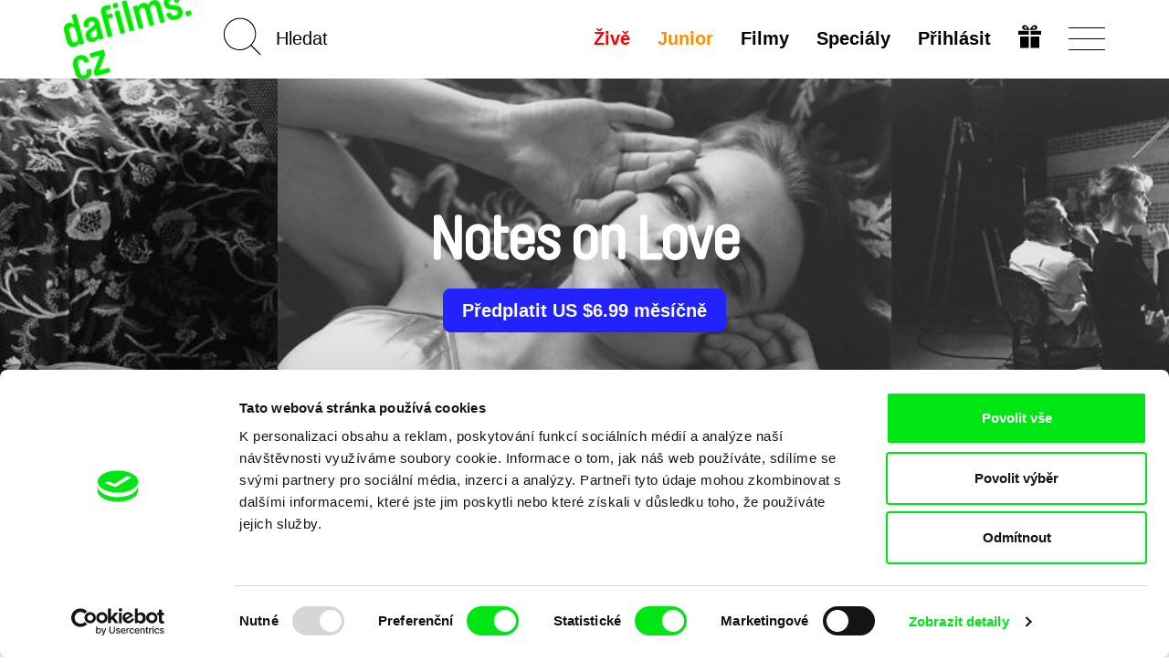

--- FILE ---
content_type: text/html; charset=UTF-8
request_url: https://dafilms.cz/film/8350-notes-on-love
body_size: 14476
content:
<!doctype html>




		




<html
	id="css"
	class=""
	lang="cs"
>
	<head>
		<meta charset="utf-8" />
		<title>Notes on Love - dafilms.cz | filmy online</title>

		<meta name="viewport" content="width=device-width, initial-scale=1.0" />
		<meta name="description" content="Snímek vznikal v době, kdy Jørgen Leth prožíval životní krizi, a má tedy pochmurné, ryze osobní vyznění. .." />

		            <meta name="robots" content="index, follow" />
            <meta name="robots" content="max-image-preview:large">
            <meta name="robots" content="max-video-preview:-1">
        		<link rel="canonical" href="https://dafilms.cz/film/8350-notes-on-love" />
		<link rel="shortcut icon" type="image/x-icon" href="/img/favicon/cs/favicon.ico" />
		<link rel="apple-touch-icon" sizes="180x180" href="/img/favicon/cs/apple-touch-icon.png" />
		<link rel="icon" type="image/png" sizes="32x32" href="/img/favicon/cs/favicon-32x32.png" />
		<link rel="icon" type="image/png" sizes="16x16" href="/img/favicon/cs/favicon-16x16.png" />
		<link rel="manifest" href="/img/favicon/site.webmanifest" />
		<link rel="mask-icon" href="/img/favicon/cs/safari-pinned-tab.svg" color="#00e700" />
		<meta name="msapplication-TileColor" content="#ffffff" />
		<meta name="theme-color" content="#ffffff" />

		
		
		    <link href="/videojs/skins/jwlike/videojs.min.css" rel="stylesheet" />
    							<link rel="stylesheet" href="/compiled/app.css?v1746173223" />
					
		
					    <script>
        (function(w,d,s,l,i){w[l]=w[l]||[];w[l].push({'gtm.start':
                new Date().getTime(),event:'gtm.js'});var f=d.getElementsByTagName(s)[0],
            j=d.createElement(s),dl=l!='dataLayer'?'&l='+l:'';j.async=true;j.src=
            'https://www.googletagmanager.com/gtm.js?id='+i+dl;f.parentNode.insertBefore(j,f);
        })(window,document,'script','dataLayer','GTM-T4CG4T');
        dataLayer.push({'event': 'user_id', 'user_id': null});
    </script>
			<style>
	.async-hide { opacity: 0 !important; }
</style>
<script>
	(function(a,s,y,n,c,h,i,d,e){s.className+=' '+y;h.start=1*new Date;
		h.end=i=function(){s.className=s.className.replace(RegExp(' ?'+y),'')};
		(a[n]=a[n]||[]).hide=h;setTimeout(function(){i();h.end=null},c);h.timeout=c;
	})(window,document.documentElement,'async-hide','dataLayer',4000,
		{'GTM-5Q8R9J2':true});
</script>
			<script>
	(function(i,s,o,g,r,a,m){i['GoogleAnalyticsObject']=r;i[r]=i[r]||function(){
		(i[r].q=i[r].q||[]).push(arguments)},i[r].l=1*new Date();a=s.createElement(o),
		m=s.getElementsByTagName(o)[0];a.async=1;a.src=g;m.parentNode.insertBefore(a,m)
	})(window,document,'script','https://www.google-analytics.com/analytics.js','ga');

	ga('create', 'UA\u002D26460676\u002D1', 'auto');
	ga('require', 'GTM-5Q8R9J2'); 
	ga('send', 'pageview', {
		'dimension1': '0',
		'dimension2': 'anonymous'
	});
</script>
		
		<meta property="fb:app_id" content="1342832305834808" />
		<meta property="og:type" content="video.movie" />
		<meta property="og:url" content="https://dafilms.cz/film/8350-notes-on-love" />
		<meta property="og:title" content="Notes on Love  | filmy online - dafilms.cz" />
		<meta property="og:description" content="Snímek vznikal v době, kdy Jørgen Leth prožíval životní krizi, a má tedy pochmurné, ryze osobní vyznění. .." />
		<meta property="og:image" content="https://dafilms.cz/media/gallery/2012/11/12/20081004-101718-7_.jpg?v=1554223009" />
		<meta property="og:image:width" content="480" />
		<meta property="og:image:height" content="335" />	</head>

	<body
		class="
							with-banner 							ui-page  "
		data-lang="cs"
	>
            <script type="application/ld+json">
    {"@context":"https://schema.org","@type":"BreadcrumbList","itemListElement":[{"@type":"ListItem","position":1,"item":{"@id":"https://dafilms.cz/film","name":"Dokument\u00e1rn\u00ed filmy"}},{"@type":"ListItem","position":2,"item":{"@id":"https://dafilms.cz/film/8350-notes-on-love","name":"Notes on Love"}}]}
    </script>

            
    <script type="application/ld+json">
    {
        "@context": "https://schema.org",
        "@type": "Movie",
        "url": "https://dafilms.cz/film/8350-notes-on-love",
        "name": "Notes on Love",
        "description": "Snímek vznikal v době, kdy Jørgen Leth prožíval životní krizi, a má tedy pochmurné, ryze osobní vyznění. ..
",
                    "image": "https://dafilms.cz/media/gallery/2012/11/12/20081004-101718-7_.jpg",
                "director": [
                            {
                    "@type": "Person",
                    "name": "Jørgen Leth"
                }
                    ],
        "actor": [
                            {
                    "@type": "Person",
                    "name": ""
                }
                    ],
        "dateCreated": "2012-11-16T15:26:58+01:00"
    }
    </script>

		<div id="back-to-top"></div>

					            <noscript>
            <iframe src="https://www.googletagmanager.com/ns.html?id=GTM-T4CG4T"
                    height="0" width="0" style="display:none;visibility:hidden"></iframe>
        </noscript>
    		
		
		




<header
	class="
		cs
				header
			"
>
	<div
		id="navbar" 		class="
			ui-bar--navigation--default ui-bar--navigation ui-bar
			navbar-default navbar
		"
		data-navigation
	>
		<div class="search-bar pull-left hidden-sm hidden-md hidden-lg">
			<div class="container">
				<div class="row">
					<div class="col-sm-12">
						

<form
			action="/film"
		method="get"
>
						<input type="hidden" name="o" value="">
			
	<input
		name="q"
		type="search"
		placeholder="Hledat"
		value=""
		data-autocomplete="/autocomplete"
	>
    	<input
		class="btn-search-submit
		"
		type="submit"
		value="Go!" 	>
</form>
					</div>
				</div>
			</div>
		</div>

		<div class="container">
			<div class="navbar-header">
									
					<a
						class="								ui-bar__logo--rotated
							ui-bar__logo
							navbar-btn pull-left
						"
						href="/"
						title="Domů"
						data-navigation-logo
					>
													<img
								class="ui-bar__logo-image"
								src="/img/layout/header_bg_logo_horizontal.cs.png"
								alt="Domů"
							>
											</a>
				
				<div class="search-bar pull-left hidden-xs">
					

<form
			action="/film"
		method="get"
>
						<input type="hidden" name="o" value="">
			
	<input
		name="q"
		type="search"
		placeholder="Hledat"
		value=""
		data-autocomplete="/autocomplete"
	>
    	<input
		class="elm-blind-user btn-search-submit
		"
		type="submit"
		value="Go!" 	>
</form>
				</div>

				
				<div
					class="nav-hamburger-wrapper pull-right"
					data-toggle="collapse"
					data-target=".filter-collapse"
				>
					<div class="cell-vertical-wrapper">
						<div class="cell-middle">
							<div class="nav-hamburger">
								<span></span>
							</div>
						</div>
					</div>
				</div>

				
				<ul class="language-switcher nav pull-right">

											

<li>
	<a href="/subscription-gift">
			
	

				
				
			

		<svg
			class=" ui-svg--responsive ui-svg"
			xmlns="http://www.w3.org/2000/svg"
			width="20" height="20"
			viewBox="0 0 240 240"
							aria-hidden="true"
						data-icon-name="gift"
		>
							<path fill="currentColor" d="M20 180v-60h90v120H20Zm110 0v-60h90v120h-90ZM0 80V60h110v40H0Zm130 0V60h110v40H130ZM59.863 49.295c-1.45-.224-5.038-1.844-7.972-3.6-4.25-2.546-5.936-4.374-8.3-9.002C35.816 21.47 43.545 4.346 59.729.933c20.156-4.25 40.443 10.525 56.04 40.813 2.052 3.985 3.956 7.245 4.231 7.245.275 0 2.179-3.26 4.231-7.245 9.102-17.675 21.186-31.701 31.937-37.07 12.062-6.025 25.63-5.766 34.033.65 13.092 9.993 12.025 31.914-1.961 40.29-2.862 1.714-6.9 3.397-8.972 3.74-4.054.67-115.022.613-119.405-.061zM94 35.384c0-1.312-7.192-10.325-10.943-13.713-7.57-6.84-16.312-6.867-19.541-.063-2.03 4.277-.738 9.286 3.191 12.376C68.963 35.758 70.752 36 81.635 36c6.8 0 12.365-.277 12.365-.616Zm79.293-1.4c3.929-3.09 5.22-8.1 3.191-12.376-3.229-6.804-11.971-6.776-19.541.063C153.192 25.059 146 34.072 146 35.384c0 .339 5.564.616 12.365.616 10.883 0 12.672-.242 14.928-2.016z"/>

					</svg>
	
	</a>
</li>
									</ul>

				<div class="hidden visible-xs search-icon pull-right"></div>

				

<ul
	class="hidden-xs menu nav menu-main pull-right ui-list-reset
	"
>
			<li>
			<a
				class="ui-link--hover-not-underlined ui-link--hover-color-2 ui-link--color-3 ui-link"
				href="/live/"
			>Živě</a>
		</li>
	
						<li>
				<a
											
						class="ui-link--hover-not-underlined ui-link--hover-color-2 ui-link--color-2 ui-link"
										href="/junior"
				>Junior</a>
			</li>
			
	<li>
		<a
			
							href="/film"
					>Filmy</a>
	</li>

			<li>
			<a href="/program">
				Speciály							</a>
		</li>
	
	
	
						<li>
				<a
					href="#login-popup"
					data-toggle="modal"
					data-keyboard="true"
				>Přihlásit</a>
			</li>
			</ul>
			</div>
		</div>
	</div>

	<div
		id="main-menu" 		class="container filter-collapse collapse"
		data-main-menu
	>
		<div class="underlay">
						<div class="container">
				<div class="row">
					
					<div class="hidden visible-xs col-xs-6 clearfix menu-main-pillar">
						

<ul
	class="menu nav menu-main pull-right ui-list-reset
	"
>
			<li>
			<a
				class="ui-link--hover-not-underlined ui-link--hover-color-2 ui-link--color-3 ui-link"
				href="/live/"
			>Živě</a>
		</li>
	
						<li>
				<a
											
						class="ui-link--hover-not-underlined ui-link--hover-color-2 ui-link--color-2 ui-link"
										href="/junior"
				>Junior</a>
			</li>
			
	<li>
		<a
			
							href="/film"
					>Filmy</a>
	</li>

			<li>
			<a href="/program">
				Speciály							</a>
		</li>
	
	
	
						<li>
				<a
					href="#login-popup"
					data-toggle="modal"
					data-keyboard="true"
				>Přihlásit</a>
			</li>
			</ul>
					</div>

					<div class="col-md-3 col-sm-4 col-xs-6 xs-col-xs-offset-6 clearfix col-menu-sub">
						<ul class="menu-sub nav hide-on-junior">
																																<li><a href="/collection/61-novinky-dafilms">Novinky na Dafilms</a></li>
								
								<li><a href="/film?adv=1">Pokročilé vyhledávání</a></li>

																									<li><a href="/collection/35-svod-covered">Dostupné pro předplatitele</a></li>
								
								<li><a href="/director"><strong>Režiséři</strong></a></li>

																											<li>
											<a href="https://dafilms.com/" class="ui-link--color-4">International</a>
										</li>
																														</ul>
					</div>

											<div class="col-md-2 col-sm-4 hidden-xs">
							<ul class="menu-sub nav">
																																				<li><a href="/collection/60-nejsledovanejsi">Nejsledovanější</a></li>
									
																												<li><a href="/collection/53-dafilms_CZ_doporucuje">Doporučujeme</a></li>
									
																		
																												<li><a href="/collection/54-klasika_ceskoslovenskeho_filmu">Klasika čs. filmu</a></li>
									
																												<li><a href="/collection/72-watch-free">Filmy zdarma</a></li>
																								</ul>
						</div>
					
					<div class="col-md-3 col-sm-4 col-xs-6 xs-col-xs-offset-6 clearfix col-menu-sub">
						<ul class="menu-sub nav light hide-on-junior">
															<li><a href="/section/about-alliance">O nás</a></li>
								<li><a href="/faq">FAQ</a></li>
																											<li><a href="/subscription">Předplatné</a></li>
																									<li><a href="/subscription-gift">Darovat předplatné</a></li>
																<li><a href="/section/partners">Partneři</a></li>
													</ul>
					</div>
				</div>
			</div>
		</div>
	</div>
</header>

		
										
		
		
		

			<script src="https://www.gstatic.com/cv/js/sender/v1/cast_sender.js?loadCastFramework=1"></script>
	<script src="/videojs/video.min.js"></script>
	<script src="/videojs/nuevo.min.js"></script>
    <script src="/videojs/audio-track-patch.js"></script>
	<script src="/videojs/plugins/videojs-chromecast.min.js"></script>
	<script src="/videojs/plugins/videojs-analytics/dist/videojs-analytics.min.js"></script>

    <script src="/videojs/plugins/videojs-contrib-eme.min.js"></script>
    <script src="/videojs/plugins/videojs-contrib-dash.min.js"></script>

    <script>
        (function () {
            // EME Check
            var keySystems = {
                widevine: ['com.widevine.alpha'],
                playready: ['com.microsoft.playready', 'com.youtube.playready'],
                clearkey: ['webkit-org.w3.clearkey', 'org.w3.clearkey'],
                primetime: ['com.adobe.primetime', 'com.adobe.access'],
                fairplay: ['com.apple.fairplay', 'com.apple.fps.1_0']
            };

            var testVideoElement = document.createElement('video');
            var supportedSystems = [];
            var unsupportedSystems = [];

            window.getSupportedEmeSystems = function () {
                const output = supportedSystems;
                if (output.length === 0 && window.safari !== undefined) {
                    output.push('com.apple.fps.1_0');
                }
                return output;
            };

            var supportsEncryptedMediaExtension = function () {
                if (!testVideoElement.mediaKeys) {
                    if (window.navigator.requestMediaKeySystemAccess) {
                        if (typeof window.navigator.requestMediaKeySystemAccess === 'function') {
                            var isKeySystemSupported = function (keySystem) {
                                var config = [{
                                    "initDataTypes": ["cenc"],
                                    "audioCapabilities": [{
                                        "contentType": "audio/mp4;codecs=\"mp4a.40.2\""
                                    }],
                                    "videoCapabilities": [{
                                        "contentType": "video/mp4;codecs=\"avc1.42E01E\""
                                    }]
                                }];
                                if (window.navigator.requestMediaKeySystemAccess) {
                                    window.navigator.requestMediaKeySystemAccess(keySystem, config).then(function (keySystemAccess) {
                                        supportedSystems.push(keySystem);
                                    }).catch(function () {
                                        unsupportedSystems.push(keySystem);
                                    });
                                }
                            };
                            var keysys, dummy, i;
                            for (keysys in keySystems) {
                                if (keySystems.hasOwnProperty(keysys)) {
                                    for (dummy in keySystems[keysys]) {
                                        isKeySystemSupported(keySystems[keysys][dummy]);
                                    }
                                }
                            }
                        }
                    } else if (window.MSMediaKeys) {
                        if (typeof window.MSMediaKeys === 'function') {
                            var keysys, dummy, i;
                            for (keysys in keySystems) {
                                if (keySystems.hasOwnProperty(keysys)) {
                                    for (dummy in keySystems[keysys]) {
                                        if (MSMediaKeys.isTypeSupported(keySystems[keysys][dummy])) {
                                            supportedSystems.push(keySystems[keysys][dummy]);
                                        } else {
                                            unsupportedSystems.push(keySystems[keysys][dummy]);
                                        }
                                    }
                                }
                            }
                        }
                    } else if (testVideoElement.webkitGenerateKeyRequest) {
                        if (typeof testVideoElement.webkitGenerateKeyRequest === 'function') {
                            var keysys, dummy, i;
                            for (keysys in keySystems) {
                                if (keySystems.hasOwnProperty(keysys)) {
                                    for (dummy in keySystems[keysys]) {
                                        if (testVideoElement.canPlayType('video/mp4', keySystems[keysys][dummy])) {
                                            supportedSystems.push(keySystems[keysys][dummy]);
                                        } else {
                                            unsupportedSystems.push(keySystems[keysys][dummy]);
                                        }
                                    }
                                }
                            }
                        }
                    }
                }
            };

            supportsEncryptedMediaExtension();
        })();
    </script>

			<div class="section-banner arrows">
			<div class="slideshow-banner-wrapper">
				<div class="slideshow-banner">
											<div class="item">
							<img src="/img/empty.png" data-lazy="/media/gallery/2012/11/12/20081004-101718-7_.jpg" alt="Scéna z filmu Notes on Love" class="img-responsive center-block" style="height: 100%;">
						</div>
											<div class="item">
							<img src="/img/empty.png" data-lazy="/media/gallery/2012/11/12/20081004-101715-7.jpg" alt="Scéna z filmu Notes on Love" class="img-responsive center-block" style="height: 100%;">
						</div>
											<div class="item">
							<img src="/img/empty.png" data-lazy="/media/gallery/2012/11/12/20081004-101703-7.jpg" alt="Scéna z filmu Notes on Love" class="img-responsive center-block" style="height: 100%;">
						</div>
											<div class="item">
							<img src="/img/empty.png" data-lazy="/media/gallery/2012/11/12/20081004-101656-7.jpg" alt="Scéna z filmu Notes on Love" class="img-responsive center-block" style="height: 100%;">
						</div>
											<div class="item">
							<img src="/img/empty.png" data-lazy="/media/gallery/2012/11/12/20081004-101707-7.jpg" alt="Scéna z filmu Notes on Love" class="img-responsive center-block" style="height: 100%;">
						</div>
									</div>
									<div class="paging-info" data-label="Galerie"></div>
								<div class="layer-shadow"></div>
				<div class="banner-caption">
					<div class="banner-caption-inner">
						<h1 class="detail-h1">Notes on Love</h1>

																					<div class="btn-links">
											<a href="#subscription-info-popup" data-toggle="modal" data-keyboard="true" class="btn btn-subscribe">
					Předplatit US $6.99 měsíčně<br />

			</a>
									</div>
																		</div>

														</div>
			</div>
		</div>
	
	
	
    
	<div
		class="elm-background-color  ui-movie-detail main-container
		"
	>
		<div class="container">
			<div class="info-wrapper clearfix" >
				<div class="info-container">
					<div class="column left">

						<div class="d-flex space-between items-center">
															<div class="d-flex items-center gap-4">
									<div>Sdílet přes</div>

									<ul class="list-unstyled list-inline-block">
										<li>
											<a href="https://www.facebook.com/sharer/sharer.php?u=https%3A%2F%2Fdafilms.cz%2Ffilm%2F8350-notes-on-love" class="btn btn-share" data-remote-window target="_blank">Facebook</a>
										</li>
										<li>
											<a class="btn btn-share" href="https://twitter.com/intent/tweet?text=Notes%20on%20Love%20%7C%20dafilms.cz%20https%3A%2F%2Fdafilms.cz%2Ffilm%2F8350-notes-on-love%20%40DocAllianceFilm">Twitter</a>
											<script>!function(d,s,id){var js,fjs=d.getElementsByTagName(s)[0];if(!d.getElementById(id)){js=d.createElement(s);js.id=id;js.src="//platform.twitter.com/widgets.js";fjs.parentNode.insertBefore(js,fjs);}}(document,"script","twitter-wjs");</script>
										</li>
									</ul>
								</div>
							                                                                                        
						</div>

						
						<h2
							class="detail-h2
																title
							"
						>
							Notes on Love
						</h2>

													<dl class="basic-info clearfix mb-0">
																	<dt class="sr-only">Režie</dt>
									<dd>
										<ul class="list-inline">
																							<li><a href="/director/7988-jorgen-leth">Jørgen Leth</a>&nbsp;</li>
																					</ul>
									</dd>
								
								<dt class="sr-only">Rok&nbsp;</dt>
								<dd>1989</dd>

																	<dt class="slash">Země</dt>
									<dd class="d-contents">
										<ul class="list-inline" style="display: inline">
																							<li>Dánsko</li>
											
																					</ul>
									</dd>
								
								<dt class="slash" style="float: none; display: inline;">Délka</dt>
								<dd style="float: none; display: inline;">87min&nbsp;<br></dd>

																	<dt>Jazyky ve filmu&nbsp;</dt>
                                    <dd class="d-contents">
                                        <ul class="list-inline no-transitions js-collapser">
                                                                                    <li class="no-comma d-inline"><a href="/film?f=a-37&amp;o=r">Dánština</a></li>
                                                                                                                        </ul>
                                    </dd>
								
																	<dt>Titulky&nbsp;</dt>
									<dd class="d-contents">
                                        <ul class="list-inline no-transitions js-collapser">
                                                                                    <li class="no-comma d-inline "><a href="/film?f=s-41&amp;o=r">Angličtina</a></li>
                                                                                                                        </ul>
									</dd>
															</dl>
                                                            <dl class="basic-info clearfix mt-0">
                                                                    <dt>
                                    <dd>
                                        <ul class="list-inline">
                                            <li><a href="https://www.csfd.cz/film/144874" target="_blank">ČSFD&nbsp;</a></li>
                                        </ul>
                                    </dd>
                                    </dt>
                                                                                                    <dt>
                                    <dd>
                                        <ul class="list-inline">
                                            <li>/ <a href="https://www.kinobox.cz/film/213297" target="_blank">Kinobox</a></li>
                                        </ul>
                                    </dd>
                                    </dt>
                                                                </dl>
                            						
						<div
							id="synopsis"
							class="ui-movie-detail__synopsis desc"
						><p>Snímek vznikal v době, kdy Jørgen Leth prožíval životní krizi, a má tedy pochmurné, ryze osobní vyznění.  Tón udává režisérův hlas, jenž během úvodní scény při holení pronese slovo “zhnusení”. Ve volně propojených scénách připomínajících skeče představují herci jednotlivé vlastnosti, a rezonuje zde několik témat ze snímku Good and Evil, na nějž snímek Notes on Love zřetelně navazuje: fasády domů, za nimiž žijí lidé, kouření cigarety, a snad nejzásadnější téma snímku – dotyk. K dalším nosným emocím patří neklid, nerozhodnost či tvůrčí blok, s nímž zápasí Lethovo alter ego Claus Nissen.  Studiové baletní scény, záznam láskyplného vztahu mezi ženou a její dcerou z Nikaragui či dokumentární záběry z Trobriandských ostrovů se pak společně snaží zachytit povahu lásky.</p>

<hr>
<p>Foto © Vibeke Winding</p></div>

						
						
											</div>
					<div class="column right">
						<div class="film-access">
															
								<ul class="list-unstyled list-film-access">
									<li>
																			</li>
									
									
																														<li class="btn-links">
														<a href="#subscription-info-popup" data-toggle="modal" data-keyboard="true" class="btn btn-subscribe active-inverse">
					Předplatit US $6.99 měsíčně<br />

			</a>
	
											</li>
										
																					<li>
																									<a href="#login-popup" data-toggle="modal" data-keyboard="true" class="btn btn-success">
														Přehrát za US $2.5
													</a>
																							</li>
										
																					<li>
																									<a href="#login-popup" data-toggle="modal" data-keyboard="true" class="btn btn-success">
																													Stáhnout za US $4<br />

																											</a>
																							</li>
																											</ul>
													</div>

						
													<div class="details">
								<h2 class="section-title">Detaily</h2>
								<ul class="list-unstyled list-details">
									<li>
										<div class="label">Originální název</div>
										<div class="value">Notes on Love</div>
									</li>
																			<li>
											<div class="label">Režie</div>
											<div class="value">
												<ul class="list-inline li-value">
																											<li>
															<a href="/director/7988-jorgen-leth">Jørgen Leth</a>
														</li>
																									</ul>
											</div>
										</li>
																																														<li>
											<div class="label">Kamera</div>
											<div class="value">Dan Holmberg, Henning Camre</div>
										</li>
																												<li>
											<div class="label">Střih</div>
											<div class="value">Camilla Skousen</div>
										</li>
																																					<li>
											<div class="label">Zvuk</div>
											<div class="value">Per Meinertsen, Per Streit</div>
										</li>
																												<li>
											<div class="label">Délka</div>
											<div class="value">
												87 min

																									(<a href="/film?f=r-90&amp;o=r">46-90 min.</a>)
																							</div>
										</li>
																												<li>
											<div class="label">Rok</div>
											<div class="value">1989</div>
										</li>
																												<li>
											<div class="label">Země</div>
											<div class="value">
												<ul class="list-inline li-value">
																											<li>Dánsko</li>
													
																									</ul>
											</div>
										</li>
																												<li>
											<div class="label">Barva</div>
											<div class="value">
												<ul class="list-inline li-value">
																											<li>Černobílý</li>
																									</ul>
											</div>
										</li>
																																																					</ul>
							</div>
											</div>
				</div>
			</div>
		</div>

		
					<div class="section-related-films" >
				<div class="container">
					<div
						class="film-strip-wrapper"
						data-load-related-films="/film/8350/related"
					>
						<h2 class="section-title">Související filmy</h2>

						<p class="text-center" data-spinner>
							<img src="/img/spinner.svg" alt="">
						</p>
					</div>
				</div>
			</div>

						</div>


		

									
																		<div class="section-banner homepage-footer">
								<div class="banner-caption">
									<div class="banner-caption-inner">
										<h2>Vaše online<br />
dokumentární kino<br />
</h2>
										<h3>Nové festivalové filmy<br />
každý týden<br />
</h3>
									</div>
								</div>
							</div>
						
													<div class="section-members">
								<div class="container">
									<p class="text-center">Portál DAFilms.cz je výsledkem tvůrčí spolupráce 7 klíčových evropských festivalů dokumentárního filmu sdružených do Doc Alliance. Naším cílem je posouvat hranice dokumentárního filmu, propagovat jeho rozmanitost a podporovat kvalitní autorské filmy.</p>
									<h4 class="text-center">Členové Doc Alliance</h4>

									<ul class="list-unstyled list-members clearfix">
										<li>
											<a href="https://cphdox.dk/" target="_blank"><img src="/img/alliance_members/CPHDOX_2025.jpg" alt="CPH:DOX" class="img-responsive" /></a>
											<h5 class="name"><a href="https://cphdox.dk/" target="_blank">CPH:DOX</a></h5>
										</li>
										<li>
											<a href="https://doclisboa.org" target="_blank"><img src="/img/alliance_members/poster_doclisboa_2025.jpg?201809" alt="Doclisboa" class="img-responsive" /></a>
											<h5 class="name"><a href="https://doclisboa.org" target="_blank">Doclisboa</a></h5>
										</li>
										<li>
											<a href="http://docsag.pl/en/" target="_blank"><img src="/img/alliance_members/MDAG_2025.jpg?v1" alt="Millennium Docs Against Gravity" class="img-responsive" /></a>
											<h5 class="name"><a href="http://docsag.pl/en/" target="_blank">Millennium Docs Against Gravity</a></h5>
										</li>
										<li>
											<a href="https://www.dok-leipzig.de/en" target="_blank"><img src="/img/alliance_members/poster_DOK_Leipzig_2025.jpg?201809" alt="DOK Leipzig" class="img-responsive" /></a>
											<h5 class="name"><a href="https://www.dok-leipzig.de/en" target="_blank">DOK Leipzig</a>
											</h5>
										</li>
										<li>
											<a href="https://fidmarseille.org/en/" target="_blank"><img src="/img/alliance_members/poster_FID_Marseille_2025.jpg?v=1" alt="FIDMarseille" class="img-responsive" /></a>
											<h5 class="name"><a href="https://fidmarseille.org/en/" target="_blank">FIDMarseille</a>
											</h5>
										</li>
										<li>
											<a href="http://www.ji-hlava.cz/" target="_blank"><img src="/img/alliance_members/poster_ji.hlava_2025.jpg" alt="MFDF Ji.hlava" class="img-responsive" /></a>
											<h5 class="name"><a href="http://www.ji-hlava.cz/" target="_blank">MFDF Ji.hlava</a></h5>
										</li>
										<li>
											<a href="https://www.visionsdureel.ch/en" target="_blank"><img src="/img/alliance_members/VDR_2025.jpg" alt="Visions du Réel" class="img-responsive" /></a>
											<h5 class="name"><a href="https://www.visionsdureel.ch/en" target="_blank">Visions du Réel</a>
											</h5>
										</li>
									</ul>
								</div>
							</div>
						
																		
					<div class="ui-widget--newsletter ui-widget">
	<div class="container">
		<h4 class="ui-widget__heading ui-heading--bold ui-heading--sans-serif ui-heading ui-heading-reset">
							Chcete být pravidelně informováni o našem filmovém programu?
					</h4>

		

	<form name="subscribe" method="post" action="/newsletter/subscribe" class="form-horizontal form-newsletter">
		

		
					<div class="form-group">
				<div class="col-xs-12">
					<input type="email" id="subscribe_email" name="subscribe[email]" required="required" placeholder="Váš email" class="
								elm-max-width-300-px elm-align-block-center elm-border-radius-10-px
								form-control text-center
							" />

					
				</div>
			</div>
		
					    <input type="hidden" id="subscribe_recaptcha" name="subscribe[recaptcha]" required="required" /><script type="text/javascript" nonce="">
                var recaptchaCallback_subscribe_recaptcha = function() {
                    grecaptcha.execute('6LdiSbcZAAAAAMD-f2PtiHjdzdX9Di4wBYqp9f0w', {action: 'subscribe'}).then(function(token) {
                        document.getElementById('subscribe_recaptcha').value = token;
                    });
                    setTimeout(recaptchaCallback_subscribe_recaptcha, 100000);
                };
            </script><script type="text/javascript" src="https://www.google.com/recaptcha/api.js?render=6LdiSbcZAAAAAMD-f2PtiHjdzdX9Di4wBYqp9f0w&hl=en&onload=recaptchaCallback_subscribe_recaptcha" async defer nonce=""></script>
		
		<div class="text-center">
			<input
				class="
					elm-max-width-300-px elm-border-radius-10-px
					ui-button--has-hover ui-button--hover-1 ui-button--color-1
											ui-button--small
						ui-button--font-15-px ui-button--font-sans-serif
										ui-button--width-full ui-button--border-2-px ui-button
				"
				type="submit"
				value="Chci newsletter"
			>
		</div>

					<input type="hidden" id="subscribe_backlink" name="subscribe[backlink]" value="https://dafilms.cz/film/8350-notes-on-love" />
		
		
		<input type="hidden" id="subscribe__token" name="subscribe[_token]" value="M_V2xYla36DYDYoxXLlvciPivGeQjpu84LCklFkt74E" />

	</form>

		<div class="sec-info--privacy-policy text-center">
			Odesláním registrace k Newsletteru souhlasím se zasíláním obchodních sdělení elektronickými prostředky a souvisejícím zpracováním osobních údajů pro účely zasílání Newsletteru Doc-Air Distribution s.r.o. a potvrzuji, že jsem si přečetl(a) <a href="/privacy-policy"><strong>Zásady zpracování osobních údajů</strong></a>, textu rozumím a souhlasím s ním, přičemž beru na vědomí práva zde uvedená, zejména právo na námitky proti provádění přímého marketingu.
		</div>

			

	<section
		class="elm-margin-top-1-grid elm-padding-top-grid-25 "
	>
					<ul
				class="
					elm-align-row-x-center
					ui-list--flow-column ui-list ui-list-reset
				"
			>											<li class="ui-list__item">
							<a
								class="
									elm-border-radius-round
									ui-button--has-hover ui-button--hover-4 ui-button--color-3
									ui-button--square--36-px ui-button--square
									ui-button--border-2-px ui-button
								"
								href="http://www.facebook.com/DAFilmsCZ/"
								target="_blank"
							>
								<span class="elm-blind-user">Facebook</span>
									
	

				
				
			

		<svg
			class=" ui-svg--responsive ui-svg"
			xmlns="http://www.w3.org/2000/svg"
			width="20" height="20"
			viewBox="0 0 12 21"
							aria-hidden="true"
						data-icon-name="facebook"
		>
							<path fill="currentColor" stroke="currentColor" stroke-width="0.25" d="M7.19397 20V10.5833H11H11.125V10.4583V8.0625V7.9375H11H7.19397V5.25C7.19397 4.69876 7.26923 4.1743 7.58796 3.78639C7.90264 3.4034 8.47957 3.125 9.55172 3.125H11H11.125V3V1.08333V0.958333H11H10.8966C10.656 0.958333 10.3659 0.942212 10.0376 0.923965C9.99541 0.92162 9.95259 0.91924 9.90915 0.916855C9.5296 0.896008 9.10713 0.875 8.66666 0.875C7.25471 0.875 6.12572 1.25056 5.34883 1.97222C4.57061 2.69511 4.16236 3.74981 4.16236 5.07292V8H1H0.875V8.125V10.4583V10.5833H1H4.16236V19.9688V20.0924L4.28595 20.0937L7.06756 20.125L7.19397 20.1264V20Z"/>

					</svg>
	
							</a>
						</li>
																				<li class="ui-list__item">
							<a
								class="
									elm-border-radius-round
									ui-button--has-hover ui-button--hover-4 ui-button--color-3
									ui-button--square--36-px ui-button--square
									ui-button--border-2-px ui-button
								"
								href="https://www.instagram.com/dafilms.cz/"
								target="_blank"
							>
								<span class="elm-blind-user">Instagram</span>
									
	

				
				
			

		<svg
			class=" ui-svg--responsive ui-svg"
			xmlns="http://www.w3.org/2000/svg"
			width="20" height="20"
			viewBox="0 0 20 20"
							aria-hidden="true"
						data-icon-name="instagram"
		>
							<path fill="currentColor" d="M14 10a4 4 0 01-4 4 4 4 0 01-4-4 4 4 0 014-4 4 4 0 014 4zM10 0C7.277 0 6.923.001 5.877.063c-.83.014-1.654.17-2.432.46a4.91 4.91 0 00-1.767 1.155A4.91 4.91 0 00.523 3.445a7.327 7.327 0 00-.46 2.432C0 6.923 0 7.277 0 10c0 2.723.001 3.077.063 4.123.014.83.17 1.654.46 2.432a4.91 4.91 0 001.155 1.767 4.91 4.91 0 001.767 1.155 7.33 7.33 0 002.432.462c1.046.062 1.4.061 4.123.061 2.723 0 3.077.001 4.123-.06a7.292 7.292 0 002.432-.463 5.119 5.119 0 002.922-2.922 7.33 7.33 0 00.462-2.432c.062-1.046.061-1.4.061-4.123 0-2.723.001-3.077-.06-4.123a7.291 7.291 0 00-.463-2.432v.016a4.917 4.917 0 00-1.155-1.77c-.499-.508-1.1-.9-1.767-1.152a7.33 7.33 0 00-2.432-.463C13.077 0 12.723 0 10 0zm5.285 3.46a1.154 1.154 0 11-.003 2.308 1.154 1.154 0 01.003-2.307zM10 5a5 5 0 015 5 5 5 0 01-5 5 5 5 0 01-5-5 5 5 0 015-5z"/>

					</svg>
	
							</a>
						</li>
																													<li class="ui-list__item">
							<a
								class="
									elm-border-radius-round
									ui-button--has-hover ui-button--hover-4 ui-button--color-3
									ui-button--square--36-px ui-button--square
									ui-button--border-2-px ui-button
								"
								href="https://www.youtube.com/user/DocAllianceFilms"
								target="_blank"
							>
								<span class="elm-blind-user">YouTube</span>
									
	

				
				
			

		<svg
			class=" ui-svg--responsive ui-svg"
			xmlns="http://www.w3.org/2000/svg"
			width="20" height="20"
			viewBox="0 0 22 18"
							aria-hidden="true"
						data-icon-name="youtube"
		>
							<path fill="currentColor" d="M10.994.746S6.377.746 3.3.984c-.43.053-1.368.06-2.205.995C.435 2.69.22 4.309.22 4.309S0 6.207 0 8.105v1.78c0 1.9.22 3.797.22 3.797s.214 1.617.874 2.328c.839.932 1.936.904 2.426 1.002 1.76.18 7.48.236 7.48.236s4.622-.008 7.701-.244c.43-.056 1.368-.06 2.205-.994.659-.71.873-2.328.873-2.328S22 11.783 22 9.885v-1.78c0-1.898-.22-3.796-.22-3.796s-.214-1.62-.874-2.332c-.837-.934-1.776-.94-2.205-.993-3.077-.238-7.697-.238-7.697-.238h-.01zM8.252 4.873l6.877 4.125-6.877 4.123V4.873z"/>
					</svg>
	
							</a>
						</li>
									</ul>
			</section>
	</div>
</div>
									

						
												<footer class="footer">
							<div class="container">
								<div class="row">
									<div class="col-sm-8">
										<div class="row">
																							<div class="col-md-3 col-sm-3 col-xs-6">
													<h3>dafilms.cz</h3>
													<ul class="nav">
														<li><a href="/section/about-alliance">O Alianci</a></li>
														<li><a href="/section/partners">Partneři</a></li>
														<li><a href="/privacy-policy">Ochrana soukromí</a></li>
														<li><a href="/terms-of-service">Obchodní podmínky</a></li>
													</ul>
												</div>
												<div class="col-md-3 col-sm-3 col-xs-6">
													<h3>Filmy</h3>
													<ul class="nav">
														<li><a href="/film?o=t&amp;oa=1">A-Z</a></li>
														<li><a href="/film">Nedávno přidané</a></li>
														<li><a href="/collection/21">Doporučujeme</a></li>
																													
																															<li><a href="/collection/35-svod-covered">Dostupné pro předplatitele</a></li>
															
																												<li><a href="/director">Režiséři</a></li>
													</ul>
												</div>
												<p class="hidden visible-xs">&nbsp;</p>
												<div class="col-md-2 col-sm-3 col-xs-6">
													<h3>Pro uživatele</h3>
													<ul class="nav">
																																													<li><a href="/subscription">Předplatné</a></li>
															
																												<li><a href="/voucher/">Voucher</a></li>
														<li><a href="/subscription-gift">Darovat</a></li>
														<li><a href="/faq">FAQ</a></li>
																											</ul>
												</div>
											
																							<div class="col-md-3 col-sm-3 col-xs-6">
													<h3 class="pl-20px">Pro dítě</h3>
													<ul class="nav pl-20px">
														<li><a href="/junior">Junior</a></li>
														<li><a href="/junior-why">Proč Junior</a></li>
														<li><a href="/junior/accounts/create">Vytvořit Junior Účet</a></li>
													</ul>
												</div>
											
											<p class="hidden visible-xs">&nbsp;</p>
											<div class="col-sm-4 hidden visible-xs clearfix">
												<img src="/img/layout/dafilms_docalliance_cs.png" alt="" class="img-responsive pull-right img-left img-logo" />
											</div>
										</div>
									</div>
									<div class="col-sm-4 text-right hidden-xs">
										<p><strong><a href="#">Na začátek stránky &#x25B2;</a></strong></p>
									</div>
								</div>
								<div class="row">
									<div class="col-sm-8">
										<div class="row foot">
											<div class="col-md-5 col-sm-5 clearfix">
												<h3>Doc-Air Distribution s.r.o.</h3>
												<p><strong>Ostrovní 126/30, 110 00 Praha&nbsp;1,<br />
IČO: 10981241, DIČ: CZ10981241<br />
Tel.: +420 777 613 094<br />
E-mail: <a href="mailto:info@dafilms.com">info@dafilms.com</a></strong></p>
											</div>
											<div class="col-md-6 col-sm-6 hidden-xs clearfix">
												<h3>Sledujte kdekoli</h3>
												<img src="/img/layout/watch_anywhere.jpg" alt="" class="img-responsive" />
											</div>
										</div>
									</div>
									<div class="col-sm-4 hidden-xs text-right clearfix">
										<img src="/img/layout/dafilms_docalliance_cs.png" alt="" class="img-responsive pull-right" />
									</div>
								</div>
								<div class="row address">
									<div class="col-sm-8 clearfix">
										<div class="row">
											<div class="col-md-12 clearfix">
												<h3>Finanční partneři</h3>
												<ul class="list-unstyled list-partners">
													<li><a href="https://eacea.ec.europa.eu/creative-europe/actions/media_en" target="_blank"><img src="/img/layout/financial_partners_cem.png" alt="" class="img-responsive" /></a></li>
																																								<li><a href="https://fondkinematografie.cz/" target="_blank"><img src="/img/layout/financial_partners_sfk_cs.png?v=2" alt="" class="img-responsive" /></a></li>
														<li><a href="http://www.mkcr.cz/" target="_blank"><img src="/img/layout/financial_partners_mkcr.cs.png" alt="" class="img-responsive" /></a></li>
																									</ul>
											</div>
										</div>
									</div>
									<p class="hidden visible-xs">&nbsp;</p>
									<div class="col-sm-4 col-xs-12 clearfix button-subscribe-xs">
											<a href="#subscription-info-popup" data-toggle="modal" data-keyboard="true" class="btn btn-colorless-inverse pull-right" tabindex="0">
					Předplatit
			</a>
									</div>
									<div class="col-xs-12 text-right hidden visible-xs">
										<p><strong><a href="#">Na začátek stránky &#x25B2;</a></strong></p>
									</div>
								</div>
							</div>
						</footer>
														
        
							<div class="modal modal-background" id="register-popup" role="dialog">
	<div class="modal-dialog popup-layout popup-layout--junior">
		<div class="modal-content content">
			<div class="inner">
				<h3>Registrace</h3>

				<form name="app_user_registration" method="post" action="/register" class="access-form" id="registration-popup-form">
					<ul class="list-unstyled text-center log-media">
						<li>
							<a href="https://dafilms.cz/connect/facebook" class="btn btn-media">Registrovat se přes <strong>Facebook</strong></a>
						</li>

						<li>
							<a href="https://dafilms.cz/connect/twitter" class="btn btn-media">Registrovat se přes <strong>Twitter</strong></a>
						</li>
					</ul>

					<p class="disclaimer sep">
						<strong>Nebo se registrujte pomocí své emailové adresy</strong>
					</p>

					<div class="form-group">
						<label for="app_user_registration_fullname" class="hidden">Jméno a příjmení *</label>
						<input type="text" id="app_user_registration_fullname" name="app_user_registration[fullname]" required="required" placeholder="Jméno a příjmení *" data-autofocus="data-autofocus" class="form-control" />
					</div>

					<div class="form-group">
						<label for="app_user_registration_email" class="hidden">Email *</label>
						<input type="email" id="app_user_registration_email" name="app_user_registration[email]" required="required" placeholder="Email *" class="form-control" />
					</div>

					<div class="form-group">
						<label for="app_user_registration_plainPassword" class="hidden">Heslo *</label>
						<input type="password" id="app_user_registration_plainPassword" name="app_user_registration[plainPassword]" required="required" placeholder="Heslo *" class="form-control" />
					</div>


					<div class="agreement-sm">
						<div class="checkbox">
							<label id="registration-agreement">
								<input type="checkbox" id="app_user_registration_agreement" name="app_user_registration[agreement]" required="required" value="1" />
								Potvrzuji, že jsem se seznámil/a s <a href="/terms-of-service" target="_blank">Obchodními podmínkami DAFilms</a> a souhlasím s nimi.
							</label>
							<label id="registration-agreement2">
								<input type="checkbox" id="app_user_registration_agreement2" name="app_user_registration[agreement2]" required="required" value="1" />
								Potvrzuji, že jsem se seznámil/a se <a href="/privacy-policy" target="_blank">Zásadami zpracování osobních údajů</a>.
							</label>
						</div>
					</div>

					<hr>

					<div class="agreement-sm">
						<div class="checkbox">
							<label id="newsletter-agreement">
								<input type="checkbox" id="app_user_registration_send_newsletter" name="app_user_registration[send_newsletter]" value="1" />
								Přeji si odebírat e-mailové newslettery, souhlasím se zpracováním svých osobních údajů pro tento účel podle těchto <a href="/privacy-policy" target="_blank">Zásad</a> a jsem si vědom/a svého práva souhlas kdykoliv odvolat.
							</label>
						</div>
					</div>

					
					<div class="form-group clearfix">
						<input type="submit" id="registration-popup-form-submit" value="Registrovat" class="btn btn-success btn-popup-cat">
					</div>

					<p class="disclaimer bottom">
						Máte již svůj účet? <a href="#login-popup" data-keyboard="true" data-switch-modal><strong>Přihlašte se</strong></a>!
					</p>

											    <input type="hidden" id="app_user_registration_recaptcha" name="app_user_registration[recaptcha]" required="required" /><script type="text/javascript" nonce="">
                var recaptchaCallback_app_user_registration_recaptcha = function() {
                    grecaptcha.execute('6LdiSbcZAAAAAMD-f2PtiHjdzdX9Di4wBYqp9f0w', {action: 'register'}).then(function(token) {
                        document.getElementById('app_user_registration_recaptcha').value = token;
                    });
                    setTimeout(recaptchaCallback_app_user_registration_recaptcha, 100000);
                };
            </script><script type="text/javascript" src="https://www.google.com/recaptcha/api.js?render=6LdiSbcZAAAAAMD-f2PtiHjdzdX9Di4wBYqp9f0w&hl=en&onload=recaptchaCallback_app_user_registration_recaptcha" async defer nonce=""></script>
									<input type="hidden" id="app_user_registration__token" name="app_user_registration[_token]" value="cMo23pJfOk0es5L2QOoNVr1ibrsf3qhzKxbUGsANXTM" /></form>
			</div>
		</div>
	</div>
</div>
			<div class="modal modal-background" id="login-popup" role="dialog">
	<div class="modal-dialog popup-layout popup-layout--junior">
		<div class="modal-content content">
			<div class="inner">
				<p class="disclaimer top">
					Abyste si mohli přehrát filmy, musíte se nejprve <strong>přihlásit</strong>.<br>
				</p>

				<h3>Přihlášení</h3>


				<form action="/login_check" method="post" class="access-form">
											<input type="hidden" name="_csrf_token" value="S4q5ZDQtvl2NpiIxZX00eQwdCSI9CC4Jdf9JaFCLn0k" />
					
					
					<ul class="list-unstyled text-center log-media">
						<li>
							<a href="https://dafilms.cz/connect/facebook" class="btn btn-media">Přihlásit se přes <strong>Facebook</strong></a>
						</li>

						<li>
							<a href="https://dafilms.cz/connect/twitter" class="btn btn-media">Přihlásit se přes <strong>Twitter</strong></a>
						</li>
					</ul>

					<div class="form-group">
						<label for="username" class="sr-only">Email *</label>
						<input type="text" id="username" name="email" value="" placeholder="Email *" class="form-control" required data-autofocus>
					</div>

					<div class="form-group">
						<label for="password" class="sr-only">Heslo *</label>
						<input type="password" id="password" name="password" placeholder="Heslo *" class="form-control" required>
					</div>

					<div class="form-group clearfix">
						<div class="pull-left">
							<div class="checkbox">
								<label>
									<input type="checkbox" id="remember_me" name="remember_me" checked>
									Uložit heslo
								</label>
							</div>
						</div>

						<div class="pull-right text-right">
							<a href="#reset-pw-popup" data-switch-modal class="btn-form-link">
								<strong>Zapomenuté heslo?</strong>
							</a>
						</div>
					</div>

					
					<div class="form-group clearfix">
						<input type="submit" value="Přihlásit se" class="btn btn-success btn-popup-cat">
					</div>
				</form>


				<p class="disclaimer bottom">
					Pokud ještě nemáte účet, prosíme, <a href="#register-popup" data-keyboard="true" data-switch-modal><strong>zaregistrujte se</strong></a>.
				</p>
			</div>
		</div>
	</div>
</div>
			<div class="modal" id="reset-pw-popup" role="dialog" tabindex="-1">
	<div class="modal-dialog popup-layout">
		<div class="modal-content content">
			<div class="inner">
				<h3>Obnovit heslo</h3>

				<p class="disclaimer sep">Zadejte e-mail, pod kterým jste se registrovali, a my vám na něj zašleme odkaz pro obnovení hesla.</p>

                <form name="reset_password_send_email_form" method="post" action="/reset-pw/send-email" class="access-form">
                    <div class="form-group">
						<label for="reset_password_send_email_form_username" class="sr-only">Email *</label>
                        <input type="email" id="reset_password_send_email_form_username" name="reset_password_send_email_form[username]" required="required" placeholder="Email *" class="form-control" />
					</div>

                                                <input type="hidden" id="reset_password_send_email_form_recaptcha" name="reset_password_send_email_form[recaptcha]" required="required" /><script type="text/javascript" nonce="">
                var recaptchaCallback_reset_password_send_email_form_recaptcha = function() {
                    grecaptcha.execute('6LdiSbcZAAAAAMD-f2PtiHjdzdX9Di4wBYqp9f0w', {action: 'reset_password'}).then(function(token) {
                        document.getElementById('reset_password_send_email_form_recaptcha').value = token;
                    });
                    setTimeout(recaptchaCallback_reset_password_send_email_form_recaptcha, 100000);
                };
            </script><script type="text/javascript" src="https://www.google.com/recaptcha/api.js?render=6LdiSbcZAAAAAMD-f2PtiHjdzdX9Di4wBYqp9f0w&hl=en&onload=recaptchaCallback_reset_password_send_email_form_recaptcha" async defer nonce=""></script>
                    
                    <div class="form-group">
						<input type="submit" value="Poslat odkaz" class="btn btn-success">
					</div>
                <input type="hidden" id="reset_password_send_email_form__token" name="reset_password_send_email_form[_token]" value="hcH7jTTN4fg2YjZSsb93aNIlIiqNPAXXs1n6A6-MgjM" /></form>
			</div>
		</div>
	</div>
</div>
			
							<div class="modal modal-background" id="subscription-info-popup" role="dialog" tabindex="-1">
	<div class="modal-dialog popup-layout popup-layout--junior">
		<div class="modal-content content">
			<div class="inner">
				<h3>Předplatné</h3>

				<ul class="list-inline">
					<li class="half">
						<a href="#register-popup" data-switch-modal class="btn btn-block btn-colorless t-helvetica">
							<span class="pineapple">
								
								US $6.99
							</span>

							<span class="period">měsíčně</span>
						</a>
					</li>

					<li class="half">
						<a href="#register-popup" data-switch-modal class="btn btn-primary btn-block">
							<div class="pineapple">
																	<s>US $59.88</s>
								
								US $34.99
							</div>

							<div class="period">ročně</div>
						</a>
					</li>
				</ul>


				<h5 class="shifted">S předplatným získáváte</h5>
				<div class="benefit-list">
					<ul class="list-unstyled">
																			<li><strong>Přístup k většině z <a target="_blank" href="/film?f=cl-35">2000 filmů</a> v katalogu</strong></li>
																			<li><strong>Slevu 20 Kč</strong> na přehrání nejnovějších filmů,
                 které nejsou součástí předplatného</li>
																			<li><a target="_blank" href="/film?f=cl-35">Filmy dostupné pro předplatitele</a></li>
																			<li><strong>Slevy na stahování filmů</strong></li>
																			<li><strong>Filmový obsah bez reklam</strong></li>
											</ul>
				</div>

				<p class="disclaimer big-sep">Pro zakoupení předplatného se musíte nejdříve registrovat.</p>

				<p>
					<a href="#register-popup" data-keyboard="true" class="btn btn-success btn-popup-cat" data-switch-modal>Registrovat</a>
				</p>
			</div>
		</div>
	</div>
</div>
					
		
        
			
	
	
	<div class="modal" id="stream-payment-popup" role="dialog" tabindex="-1">
    <div class="modal-dialog">
        <div class="modal-content max-w-550px radius-20px mx-auto">
            <div class="p-8 text-normal">
                <h3 class="text-center text-lg">Platba za přehrání</h3>

                <div class="flex justify-content-center mt-6">
                    <div class="btn btn-white text-20px font-bold px-8 radius-10px">
                        US $2.5
                    </div>
                </div>

                <p class="mt-6 text-center">Zvolte prosím platební bránu, pomocí které budete platit.</p>

                <div class="flex justify-content-center mt-6">
                    <a href="#webpay-info" data-switch-modal
                       data-webpay-url="/webpay/stream-payment/3/8350"
                       data-webpay-info="1"
                       class="btn button btn-blue px-8">Zaplatit <strong>kartou</strong> online</a>
                </div>

                <div class="flex justify-content-center mt-6">
                    <img src="/img/payment-logos.png" class="max-w-full"
                         alt="loga platebních metod"/>
                </div>

                <div class="flex justify-content-center mt-6">
                    <a href="/webpay/stream-payment/1/8350"
                       class="btn button btn-white-grey-text">Platba přes PayPal</a>
                </div>

                                    <hr>

                    <p class="">nebo <strong>sledujte přes 2000 filmů</strong> online s naším <strong>předplatným</strong></p>

                    <div class="grid grid-cols-2 gap-8">
                        <a href="#subscription-payment-month-popup" data-keyboard="true" data-switch-modal
                           class="btn btn-block h-full btn-colorless flex flex-col justify-content-center">
                            <span class="block text-lg font-bold tracking-wider">US $6.99</span>
                            <span class="block font-normal">měsíčně</span>
                        </a>

                        <a href="#subscription-payment-year-popup" data-keyboard="true" data-switch-modal
                           class="btn btn-block h-full button btn-blue flex flex-col justify-content-center">
                            <span class="block text-lg font-bold tracking-wider">US $34.99</span>
                            <span class="block font-normal">ročně</span>
                        </a>
                    </div>
                
                <hr class="">

                <p class="text-xs">
                    Stisknutím tlačítka prohlašujete, že je Vám více než 18 let, potvrzujete svůj souhlas s <a href="/terms-of-service" target="_blank">obchodními podmínkami DAFilms</a>, že jste se seznámil/a se  <a href="/privacy-policy" target="_blank">zásadami zpracování osobních údajů</a>.  Provedením platby zároveň žádáte o poskytnutí vybraného obsahu ihned po potvrzení objednávky.
                </p>
            </div>
        </div>
    </div>
</div>

	
	
		<div style="display: none;">
										



<div
	class="
		elm-display-flex-as-column elm-flex-grow-1
		ui-tooltip-content--wishlist ui-tooltip-content
	"
	data-wishlist-content
>
	<h3
		class="
			ui-tooltip-content__heading
			ui-heading--bold ui-heading--sans-serif ui-heading--level-5 ui-heading ui-heading-reset
		"
	>
		Poslat svému Junioru
	</h3>

	
	<div class="elm-margin-top-auto elm-padding-top-1-grid">
		<div
			class="
				elm-border-radius-10-px
				ui-button--has-hover ui-button--hover-2 ui-button--color-1
				ui-button--font-15-px ui-button--font-sans-serif
				ui-button--width-full ui-button--border-2-px ui-button--small ui-button
			"
			data-wishlist-close
		>
			Zavřít
		</div>
	</div>
</div>
					</div>

					<script src="/compiled/app.js?v1746173223"></script>
		
                    <script src="/compiled/app-async.js?v1746173223" async defer></script>
        
		                            <script>
                    jQuery('#registration-popup-form').on('submit', function () {
                        jQuery('#registration-popup-form-submit').attr('disabled', 'disabled');
                    });
                </script>
                    
		
	
		<script type="text/javascript">
		var google_conversion_id = 967336648;
		var google_custom_params = window.google_tag_params;
		var google_remarketing_only = true;
	</script>

	<script type="text/javascript" src="//www.googleadservices.com/pagead/conversion.js"></script>

	<noscript>
		<div style="display:inline;">
			<img height="1" width="1" style="border-style:none;" alt="" src="//googleads.g.doubleclick.net/pagead/viewthroughconversion/967336648/?guid=ON&amp;script=0"/>
		</div>
	</noscript>

		<script type="text/javascript">var seznam_retargeting_id = 43968;</script>
	<script type="text/javascript" src="//c.imedia.cz/js/retargeting.js"></script>




	
	

	
		
			
				<script>
			dataLayer.push({
				'event': 'view_item',
				'event_id': '202512272025078955',
				'user_id': null,
				'ecommerce': {
    "value": "2.50",
    "tax": "0.43",
    "currency": "USD",
    "items": [
        {
            "item_id": 8350,
            "item_name": "Notes on Love",
            "currency": "USD",
            "item_brand": "Jørgen Leth",
            "item_category": "stream",
            "item_variant": "native",
            "price": "2.50",
            "quantity": 1
        }
    ]
}
			});
		</script>
	
        

	</body>
</html>


--- FILE ---
content_type: text/html; charset=utf-8
request_url: https://www.google.com/recaptcha/api2/anchor?ar=1&k=6LdiSbcZAAAAAMD-f2PtiHjdzdX9Di4wBYqp9f0w&co=aHR0cHM6Ly9kYWZpbG1zLmN6OjQ0Mw..&hl=en&v=7gg7H51Q-naNfhmCP3_R47ho&size=invisible&anchor-ms=20000&execute-ms=30000&cb=sxvsqhp3tpj0
body_size: 48255
content:
<!DOCTYPE HTML><html dir="ltr" lang="en"><head><meta http-equiv="Content-Type" content="text/html; charset=UTF-8">
<meta http-equiv="X-UA-Compatible" content="IE=edge">
<title>reCAPTCHA</title>
<style type="text/css">
/* cyrillic-ext */
@font-face {
  font-family: 'Roboto';
  font-style: normal;
  font-weight: 400;
  font-stretch: 100%;
  src: url(//fonts.gstatic.com/s/roboto/v48/KFO7CnqEu92Fr1ME7kSn66aGLdTylUAMa3GUBHMdazTgWw.woff2) format('woff2');
  unicode-range: U+0460-052F, U+1C80-1C8A, U+20B4, U+2DE0-2DFF, U+A640-A69F, U+FE2E-FE2F;
}
/* cyrillic */
@font-face {
  font-family: 'Roboto';
  font-style: normal;
  font-weight: 400;
  font-stretch: 100%;
  src: url(//fonts.gstatic.com/s/roboto/v48/KFO7CnqEu92Fr1ME7kSn66aGLdTylUAMa3iUBHMdazTgWw.woff2) format('woff2');
  unicode-range: U+0301, U+0400-045F, U+0490-0491, U+04B0-04B1, U+2116;
}
/* greek-ext */
@font-face {
  font-family: 'Roboto';
  font-style: normal;
  font-weight: 400;
  font-stretch: 100%;
  src: url(//fonts.gstatic.com/s/roboto/v48/KFO7CnqEu92Fr1ME7kSn66aGLdTylUAMa3CUBHMdazTgWw.woff2) format('woff2');
  unicode-range: U+1F00-1FFF;
}
/* greek */
@font-face {
  font-family: 'Roboto';
  font-style: normal;
  font-weight: 400;
  font-stretch: 100%;
  src: url(//fonts.gstatic.com/s/roboto/v48/KFO7CnqEu92Fr1ME7kSn66aGLdTylUAMa3-UBHMdazTgWw.woff2) format('woff2');
  unicode-range: U+0370-0377, U+037A-037F, U+0384-038A, U+038C, U+038E-03A1, U+03A3-03FF;
}
/* math */
@font-face {
  font-family: 'Roboto';
  font-style: normal;
  font-weight: 400;
  font-stretch: 100%;
  src: url(//fonts.gstatic.com/s/roboto/v48/KFO7CnqEu92Fr1ME7kSn66aGLdTylUAMawCUBHMdazTgWw.woff2) format('woff2');
  unicode-range: U+0302-0303, U+0305, U+0307-0308, U+0310, U+0312, U+0315, U+031A, U+0326-0327, U+032C, U+032F-0330, U+0332-0333, U+0338, U+033A, U+0346, U+034D, U+0391-03A1, U+03A3-03A9, U+03B1-03C9, U+03D1, U+03D5-03D6, U+03F0-03F1, U+03F4-03F5, U+2016-2017, U+2034-2038, U+203C, U+2040, U+2043, U+2047, U+2050, U+2057, U+205F, U+2070-2071, U+2074-208E, U+2090-209C, U+20D0-20DC, U+20E1, U+20E5-20EF, U+2100-2112, U+2114-2115, U+2117-2121, U+2123-214F, U+2190, U+2192, U+2194-21AE, U+21B0-21E5, U+21F1-21F2, U+21F4-2211, U+2213-2214, U+2216-22FF, U+2308-230B, U+2310, U+2319, U+231C-2321, U+2336-237A, U+237C, U+2395, U+239B-23B7, U+23D0, U+23DC-23E1, U+2474-2475, U+25AF, U+25B3, U+25B7, U+25BD, U+25C1, U+25CA, U+25CC, U+25FB, U+266D-266F, U+27C0-27FF, U+2900-2AFF, U+2B0E-2B11, U+2B30-2B4C, U+2BFE, U+3030, U+FF5B, U+FF5D, U+1D400-1D7FF, U+1EE00-1EEFF;
}
/* symbols */
@font-face {
  font-family: 'Roboto';
  font-style: normal;
  font-weight: 400;
  font-stretch: 100%;
  src: url(//fonts.gstatic.com/s/roboto/v48/KFO7CnqEu92Fr1ME7kSn66aGLdTylUAMaxKUBHMdazTgWw.woff2) format('woff2');
  unicode-range: U+0001-000C, U+000E-001F, U+007F-009F, U+20DD-20E0, U+20E2-20E4, U+2150-218F, U+2190, U+2192, U+2194-2199, U+21AF, U+21E6-21F0, U+21F3, U+2218-2219, U+2299, U+22C4-22C6, U+2300-243F, U+2440-244A, U+2460-24FF, U+25A0-27BF, U+2800-28FF, U+2921-2922, U+2981, U+29BF, U+29EB, U+2B00-2BFF, U+4DC0-4DFF, U+FFF9-FFFB, U+10140-1018E, U+10190-1019C, U+101A0, U+101D0-101FD, U+102E0-102FB, U+10E60-10E7E, U+1D2C0-1D2D3, U+1D2E0-1D37F, U+1F000-1F0FF, U+1F100-1F1AD, U+1F1E6-1F1FF, U+1F30D-1F30F, U+1F315, U+1F31C, U+1F31E, U+1F320-1F32C, U+1F336, U+1F378, U+1F37D, U+1F382, U+1F393-1F39F, U+1F3A7-1F3A8, U+1F3AC-1F3AF, U+1F3C2, U+1F3C4-1F3C6, U+1F3CA-1F3CE, U+1F3D4-1F3E0, U+1F3ED, U+1F3F1-1F3F3, U+1F3F5-1F3F7, U+1F408, U+1F415, U+1F41F, U+1F426, U+1F43F, U+1F441-1F442, U+1F444, U+1F446-1F449, U+1F44C-1F44E, U+1F453, U+1F46A, U+1F47D, U+1F4A3, U+1F4B0, U+1F4B3, U+1F4B9, U+1F4BB, U+1F4BF, U+1F4C8-1F4CB, U+1F4D6, U+1F4DA, U+1F4DF, U+1F4E3-1F4E6, U+1F4EA-1F4ED, U+1F4F7, U+1F4F9-1F4FB, U+1F4FD-1F4FE, U+1F503, U+1F507-1F50B, U+1F50D, U+1F512-1F513, U+1F53E-1F54A, U+1F54F-1F5FA, U+1F610, U+1F650-1F67F, U+1F687, U+1F68D, U+1F691, U+1F694, U+1F698, U+1F6AD, U+1F6B2, U+1F6B9-1F6BA, U+1F6BC, U+1F6C6-1F6CF, U+1F6D3-1F6D7, U+1F6E0-1F6EA, U+1F6F0-1F6F3, U+1F6F7-1F6FC, U+1F700-1F7FF, U+1F800-1F80B, U+1F810-1F847, U+1F850-1F859, U+1F860-1F887, U+1F890-1F8AD, U+1F8B0-1F8BB, U+1F8C0-1F8C1, U+1F900-1F90B, U+1F93B, U+1F946, U+1F984, U+1F996, U+1F9E9, U+1FA00-1FA6F, U+1FA70-1FA7C, U+1FA80-1FA89, U+1FA8F-1FAC6, U+1FACE-1FADC, U+1FADF-1FAE9, U+1FAF0-1FAF8, U+1FB00-1FBFF;
}
/* vietnamese */
@font-face {
  font-family: 'Roboto';
  font-style: normal;
  font-weight: 400;
  font-stretch: 100%;
  src: url(//fonts.gstatic.com/s/roboto/v48/KFO7CnqEu92Fr1ME7kSn66aGLdTylUAMa3OUBHMdazTgWw.woff2) format('woff2');
  unicode-range: U+0102-0103, U+0110-0111, U+0128-0129, U+0168-0169, U+01A0-01A1, U+01AF-01B0, U+0300-0301, U+0303-0304, U+0308-0309, U+0323, U+0329, U+1EA0-1EF9, U+20AB;
}
/* latin-ext */
@font-face {
  font-family: 'Roboto';
  font-style: normal;
  font-weight: 400;
  font-stretch: 100%;
  src: url(//fonts.gstatic.com/s/roboto/v48/KFO7CnqEu92Fr1ME7kSn66aGLdTylUAMa3KUBHMdazTgWw.woff2) format('woff2');
  unicode-range: U+0100-02BA, U+02BD-02C5, U+02C7-02CC, U+02CE-02D7, U+02DD-02FF, U+0304, U+0308, U+0329, U+1D00-1DBF, U+1E00-1E9F, U+1EF2-1EFF, U+2020, U+20A0-20AB, U+20AD-20C0, U+2113, U+2C60-2C7F, U+A720-A7FF;
}
/* latin */
@font-face {
  font-family: 'Roboto';
  font-style: normal;
  font-weight: 400;
  font-stretch: 100%;
  src: url(//fonts.gstatic.com/s/roboto/v48/KFO7CnqEu92Fr1ME7kSn66aGLdTylUAMa3yUBHMdazQ.woff2) format('woff2');
  unicode-range: U+0000-00FF, U+0131, U+0152-0153, U+02BB-02BC, U+02C6, U+02DA, U+02DC, U+0304, U+0308, U+0329, U+2000-206F, U+20AC, U+2122, U+2191, U+2193, U+2212, U+2215, U+FEFF, U+FFFD;
}
/* cyrillic-ext */
@font-face {
  font-family: 'Roboto';
  font-style: normal;
  font-weight: 500;
  font-stretch: 100%;
  src: url(//fonts.gstatic.com/s/roboto/v48/KFO7CnqEu92Fr1ME7kSn66aGLdTylUAMa3GUBHMdazTgWw.woff2) format('woff2');
  unicode-range: U+0460-052F, U+1C80-1C8A, U+20B4, U+2DE0-2DFF, U+A640-A69F, U+FE2E-FE2F;
}
/* cyrillic */
@font-face {
  font-family: 'Roboto';
  font-style: normal;
  font-weight: 500;
  font-stretch: 100%;
  src: url(//fonts.gstatic.com/s/roboto/v48/KFO7CnqEu92Fr1ME7kSn66aGLdTylUAMa3iUBHMdazTgWw.woff2) format('woff2');
  unicode-range: U+0301, U+0400-045F, U+0490-0491, U+04B0-04B1, U+2116;
}
/* greek-ext */
@font-face {
  font-family: 'Roboto';
  font-style: normal;
  font-weight: 500;
  font-stretch: 100%;
  src: url(//fonts.gstatic.com/s/roboto/v48/KFO7CnqEu92Fr1ME7kSn66aGLdTylUAMa3CUBHMdazTgWw.woff2) format('woff2');
  unicode-range: U+1F00-1FFF;
}
/* greek */
@font-face {
  font-family: 'Roboto';
  font-style: normal;
  font-weight: 500;
  font-stretch: 100%;
  src: url(//fonts.gstatic.com/s/roboto/v48/KFO7CnqEu92Fr1ME7kSn66aGLdTylUAMa3-UBHMdazTgWw.woff2) format('woff2');
  unicode-range: U+0370-0377, U+037A-037F, U+0384-038A, U+038C, U+038E-03A1, U+03A3-03FF;
}
/* math */
@font-face {
  font-family: 'Roboto';
  font-style: normal;
  font-weight: 500;
  font-stretch: 100%;
  src: url(//fonts.gstatic.com/s/roboto/v48/KFO7CnqEu92Fr1ME7kSn66aGLdTylUAMawCUBHMdazTgWw.woff2) format('woff2');
  unicode-range: U+0302-0303, U+0305, U+0307-0308, U+0310, U+0312, U+0315, U+031A, U+0326-0327, U+032C, U+032F-0330, U+0332-0333, U+0338, U+033A, U+0346, U+034D, U+0391-03A1, U+03A3-03A9, U+03B1-03C9, U+03D1, U+03D5-03D6, U+03F0-03F1, U+03F4-03F5, U+2016-2017, U+2034-2038, U+203C, U+2040, U+2043, U+2047, U+2050, U+2057, U+205F, U+2070-2071, U+2074-208E, U+2090-209C, U+20D0-20DC, U+20E1, U+20E5-20EF, U+2100-2112, U+2114-2115, U+2117-2121, U+2123-214F, U+2190, U+2192, U+2194-21AE, U+21B0-21E5, U+21F1-21F2, U+21F4-2211, U+2213-2214, U+2216-22FF, U+2308-230B, U+2310, U+2319, U+231C-2321, U+2336-237A, U+237C, U+2395, U+239B-23B7, U+23D0, U+23DC-23E1, U+2474-2475, U+25AF, U+25B3, U+25B7, U+25BD, U+25C1, U+25CA, U+25CC, U+25FB, U+266D-266F, U+27C0-27FF, U+2900-2AFF, U+2B0E-2B11, U+2B30-2B4C, U+2BFE, U+3030, U+FF5B, U+FF5D, U+1D400-1D7FF, U+1EE00-1EEFF;
}
/* symbols */
@font-face {
  font-family: 'Roboto';
  font-style: normal;
  font-weight: 500;
  font-stretch: 100%;
  src: url(//fonts.gstatic.com/s/roboto/v48/KFO7CnqEu92Fr1ME7kSn66aGLdTylUAMaxKUBHMdazTgWw.woff2) format('woff2');
  unicode-range: U+0001-000C, U+000E-001F, U+007F-009F, U+20DD-20E0, U+20E2-20E4, U+2150-218F, U+2190, U+2192, U+2194-2199, U+21AF, U+21E6-21F0, U+21F3, U+2218-2219, U+2299, U+22C4-22C6, U+2300-243F, U+2440-244A, U+2460-24FF, U+25A0-27BF, U+2800-28FF, U+2921-2922, U+2981, U+29BF, U+29EB, U+2B00-2BFF, U+4DC0-4DFF, U+FFF9-FFFB, U+10140-1018E, U+10190-1019C, U+101A0, U+101D0-101FD, U+102E0-102FB, U+10E60-10E7E, U+1D2C0-1D2D3, U+1D2E0-1D37F, U+1F000-1F0FF, U+1F100-1F1AD, U+1F1E6-1F1FF, U+1F30D-1F30F, U+1F315, U+1F31C, U+1F31E, U+1F320-1F32C, U+1F336, U+1F378, U+1F37D, U+1F382, U+1F393-1F39F, U+1F3A7-1F3A8, U+1F3AC-1F3AF, U+1F3C2, U+1F3C4-1F3C6, U+1F3CA-1F3CE, U+1F3D4-1F3E0, U+1F3ED, U+1F3F1-1F3F3, U+1F3F5-1F3F7, U+1F408, U+1F415, U+1F41F, U+1F426, U+1F43F, U+1F441-1F442, U+1F444, U+1F446-1F449, U+1F44C-1F44E, U+1F453, U+1F46A, U+1F47D, U+1F4A3, U+1F4B0, U+1F4B3, U+1F4B9, U+1F4BB, U+1F4BF, U+1F4C8-1F4CB, U+1F4D6, U+1F4DA, U+1F4DF, U+1F4E3-1F4E6, U+1F4EA-1F4ED, U+1F4F7, U+1F4F9-1F4FB, U+1F4FD-1F4FE, U+1F503, U+1F507-1F50B, U+1F50D, U+1F512-1F513, U+1F53E-1F54A, U+1F54F-1F5FA, U+1F610, U+1F650-1F67F, U+1F687, U+1F68D, U+1F691, U+1F694, U+1F698, U+1F6AD, U+1F6B2, U+1F6B9-1F6BA, U+1F6BC, U+1F6C6-1F6CF, U+1F6D3-1F6D7, U+1F6E0-1F6EA, U+1F6F0-1F6F3, U+1F6F7-1F6FC, U+1F700-1F7FF, U+1F800-1F80B, U+1F810-1F847, U+1F850-1F859, U+1F860-1F887, U+1F890-1F8AD, U+1F8B0-1F8BB, U+1F8C0-1F8C1, U+1F900-1F90B, U+1F93B, U+1F946, U+1F984, U+1F996, U+1F9E9, U+1FA00-1FA6F, U+1FA70-1FA7C, U+1FA80-1FA89, U+1FA8F-1FAC6, U+1FACE-1FADC, U+1FADF-1FAE9, U+1FAF0-1FAF8, U+1FB00-1FBFF;
}
/* vietnamese */
@font-face {
  font-family: 'Roboto';
  font-style: normal;
  font-weight: 500;
  font-stretch: 100%;
  src: url(//fonts.gstatic.com/s/roboto/v48/KFO7CnqEu92Fr1ME7kSn66aGLdTylUAMa3OUBHMdazTgWw.woff2) format('woff2');
  unicode-range: U+0102-0103, U+0110-0111, U+0128-0129, U+0168-0169, U+01A0-01A1, U+01AF-01B0, U+0300-0301, U+0303-0304, U+0308-0309, U+0323, U+0329, U+1EA0-1EF9, U+20AB;
}
/* latin-ext */
@font-face {
  font-family: 'Roboto';
  font-style: normal;
  font-weight: 500;
  font-stretch: 100%;
  src: url(//fonts.gstatic.com/s/roboto/v48/KFO7CnqEu92Fr1ME7kSn66aGLdTylUAMa3KUBHMdazTgWw.woff2) format('woff2');
  unicode-range: U+0100-02BA, U+02BD-02C5, U+02C7-02CC, U+02CE-02D7, U+02DD-02FF, U+0304, U+0308, U+0329, U+1D00-1DBF, U+1E00-1E9F, U+1EF2-1EFF, U+2020, U+20A0-20AB, U+20AD-20C0, U+2113, U+2C60-2C7F, U+A720-A7FF;
}
/* latin */
@font-face {
  font-family: 'Roboto';
  font-style: normal;
  font-weight: 500;
  font-stretch: 100%;
  src: url(//fonts.gstatic.com/s/roboto/v48/KFO7CnqEu92Fr1ME7kSn66aGLdTylUAMa3yUBHMdazQ.woff2) format('woff2');
  unicode-range: U+0000-00FF, U+0131, U+0152-0153, U+02BB-02BC, U+02C6, U+02DA, U+02DC, U+0304, U+0308, U+0329, U+2000-206F, U+20AC, U+2122, U+2191, U+2193, U+2212, U+2215, U+FEFF, U+FFFD;
}
/* cyrillic-ext */
@font-face {
  font-family: 'Roboto';
  font-style: normal;
  font-weight: 900;
  font-stretch: 100%;
  src: url(//fonts.gstatic.com/s/roboto/v48/KFO7CnqEu92Fr1ME7kSn66aGLdTylUAMa3GUBHMdazTgWw.woff2) format('woff2');
  unicode-range: U+0460-052F, U+1C80-1C8A, U+20B4, U+2DE0-2DFF, U+A640-A69F, U+FE2E-FE2F;
}
/* cyrillic */
@font-face {
  font-family: 'Roboto';
  font-style: normal;
  font-weight: 900;
  font-stretch: 100%;
  src: url(//fonts.gstatic.com/s/roboto/v48/KFO7CnqEu92Fr1ME7kSn66aGLdTylUAMa3iUBHMdazTgWw.woff2) format('woff2');
  unicode-range: U+0301, U+0400-045F, U+0490-0491, U+04B0-04B1, U+2116;
}
/* greek-ext */
@font-face {
  font-family: 'Roboto';
  font-style: normal;
  font-weight: 900;
  font-stretch: 100%;
  src: url(//fonts.gstatic.com/s/roboto/v48/KFO7CnqEu92Fr1ME7kSn66aGLdTylUAMa3CUBHMdazTgWw.woff2) format('woff2');
  unicode-range: U+1F00-1FFF;
}
/* greek */
@font-face {
  font-family: 'Roboto';
  font-style: normal;
  font-weight: 900;
  font-stretch: 100%;
  src: url(//fonts.gstatic.com/s/roboto/v48/KFO7CnqEu92Fr1ME7kSn66aGLdTylUAMa3-UBHMdazTgWw.woff2) format('woff2');
  unicode-range: U+0370-0377, U+037A-037F, U+0384-038A, U+038C, U+038E-03A1, U+03A3-03FF;
}
/* math */
@font-face {
  font-family: 'Roboto';
  font-style: normal;
  font-weight: 900;
  font-stretch: 100%;
  src: url(//fonts.gstatic.com/s/roboto/v48/KFO7CnqEu92Fr1ME7kSn66aGLdTylUAMawCUBHMdazTgWw.woff2) format('woff2');
  unicode-range: U+0302-0303, U+0305, U+0307-0308, U+0310, U+0312, U+0315, U+031A, U+0326-0327, U+032C, U+032F-0330, U+0332-0333, U+0338, U+033A, U+0346, U+034D, U+0391-03A1, U+03A3-03A9, U+03B1-03C9, U+03D1, U+03D5-03D6, U+03F0-03F1, U+03F4-03F5, U+2016-2017, U+2034-2038, U+203C, U+2040, U+2043, U+2047, U+2050, U+2057, U+205F, U+2070-2071, U+2074-208E, U+2090-209C, U+20D0-20DC, U+20E1, U+20E5-20EF, U+2100-2112, U+2114-2115, U+2117-2121, U+2123-214F, U+2190, U+2192, U+2194-21AE, U+21B0-21E5, U+21F1-21F2, U+21F4-2211, U+2213-2214, U+2216-22FF, U+2308-230B, U+2310, U+2319, U+231C-2321, U+2336-237A, U+237C, U+2395, U+239B-23B7, U+23D0, U+23DC-23E1, U+2474-2475, U+25AF, U+25B3, U+25B7, U+25BD, U+25C1, U+25CA, U+25CC, U+25FB, U+266D-266F, U+27C0-27FF, U+2900-2AFF, U+2B0E-2B11, U+2B30-2B4C, U+2BFE, U+3030, U+FF5B, U+FF5D, U+1D400-1D7FF, U+1EE00-1EEFF;
}
/* symbols */
@font-face {
  font-family: 'Roboto';
  font-style: normal;
  font-weight: 900;
  font-stretch: 100%;
  src: url(//fonts.gstatic.com/s/roboto/v48/KFO7CnqEu92Fr1ME7kSn66aGLdTylUAMaxKUBHMdazTgWw.woff2) format('woff2');
  unicode-range: U+0001-000C, U+000E-001F, U+007F-009F, U+20DD-20E0, U+20E2-20E4, U+2150-218F, U+2190, U+2192, U+2194-2199, U+21AF, U+21E6-21F0, U+21F3, U+2218-2219, U+2299, U+22C4-22C6, U+2300-243F, U+2440-244A, U+2460-24FF, U+25A0-27BF, U+2800-28FF, U+2921-2922, U+2981, U+29BF, U+29EB, U+2B00-2BFF, U+4DC0-4DFF, U+FFF9-FFFB, U+10140-1018E, U+10190-1019C, U+101A0, U+101D0-101FD, U+102E0-102FB, U+10E60-10E7E, U+1D2C0-1D2D3, U+1D2E0-1D37F, U+1F000-1F0FF, U+1F100-1F1AD, U+1F1E6-1F1FF, U+1F30D-1F30F, U+1F315, U+1F31C, U+1F31E, U+1F320-1F32C, U+1F336, U+1F378, U+1F37D, U+1F382, U+1F393-1F39F, U+1F3A7-1F3A8, U+1F3AC-1F3AF, U+1F3C2, U+1F3C4-1F3C6, U+1F3CA-1F3CE, U+1F3D4-1F3E0, U+1F3ED, U+1F3F1-1F3F3, U+1F3F5-1F3F7, U+1F408, U+1F415, U+1F41F, U+1F426, U+1F43F, U+1F441-1F442, U+1F444, U+1F446-1F449, U+1F44C-1F44E, U+1F453, U+1F46A, U+1F47D, U+1F4A3, U+1F4B0, U+1F4B3, U+1F4B9, U+1F4BB, U+1F4BF, U+1F4C8-1F4CB, U+1F4D6, U+1F4DA, U+1F4DF, U+1F4E3-1F4E6, U+1F4EA-1F4ED, U+1F4F7, U+1F4F9-1F4FB, U+1F4FD-1F4FE, U+1F503, U+1F507-1F50B, U+1F50D, U+1F512-1F513, U+1F53E-1F54A, U+1F54F-1F5FA, U+1F610, U+1F650-1F67F, U+1F687, U+1F68D, U+1F691, U+1F694, U+1F698, U+1F6AD, U+1F6B2, U+1F6B9-1F6BA, U+1F6BC, U+1F6C6-1F6CF, U+1F6D3-1F6D7, U+1F6E0-1F6EA, U+1F6F0-1F6F3, U+1F6F7-1F6FC, U+1F700-1F7FF, U+1F800-1F80B, U+1F810-1F847, U+1F850-1F859, U+1F860-1F887, U+1F890-1F8AD, U+1F8B0-1F8BB, U+1F8C0-1F8C1, U+1F900-1F90B, U+1F93B, U+1F946, U+1F984, U+1F996, U+1F9E9, U+1FA00-1FA6F, U+1FA70-1FA7C, U+1FA80-1FA89, U+1FA8F-1FAC6, U+1FACE-1FADC, U+1FADF-1FAE9, U+1FAF0-1FAF8, U+1FB00-1FBFF;
}
/* vietnamese */
@font-face {
  font-family: 'Roboto';
  font-style: normal;
  font-weight: 900;
  font-stretch: 100%;
  src: url(//fonts.gstatic.com/s/roboto/v48/KFO7CnqEu92Fr1ME7kSn66aGLdTylUAMa3OUBHMdazTgWw.woff2) format('woff2');
  unicode-range: U+0102-0103, U+0110-0111, U+0128-0129, U+0168-0169, U+01A0-01A1, U+01AF-01B0, U+0300-0301, U+0303-0304, U+0308-0309, U+0323, U+0329, U+1EA0-1EF9, U+20AB;
}
/* latin-ext */
@font-face {
  font-family: 'Roboto';
  font-style: normal;
  font-weight: 900;
  font-stretch: 100%;
  src: url(//fonts.gstatic.com/s/roboto/v48/KFO7CnqEu92Fr1ME7kSn66aGLdTylUAMa3KUBHMdazTgWw.woff2) format('woff2');
  unicode-range: U+0100-02BA, U+02BD-02C5, U+02C7-02CC, U+02CE-02D7, U+02DD-02FF, U+0304, U+0308, U+0329, U+1D00-1DBF, U+1E00-1E9F, U+1EF2-1EFF, U+2020, U+20A0-20AB, U+20AD-20C0, U+2113, U+2C60-2C7F, U+A720-A7FF;
}
/* latin */
@font-face {
  font-family: 'Roboto';
  font-style: normal;
  font-weight: 900;
  font-stretch: 100%;
  src: url(//fonts.gstatic.com/s/roboto/v48/KFO7CnqEu92Fr1ME7kSn66aGLdTylUAMa3yUBHMdazQ.woff2) format('woff2');
  unicode-range: U+0000-00FF, U+0131, U+0152-0153, U+02BB-02BC, U+02C6, U+02DA, U+02DC, U+0304, U+0308, U+0329, U+2000-206F, U+20AC, U+2122, U+2191, U+2193, U+2212, U+2215, U+FEFF, U+FFFD;
}

</style>
<link rel="stylesheet" type="text/css" href="https://www.gstatic.com/recaptcha/releases/7gg7H51Q-naNfhmCP3_R47ho/styles__ltr.css">
<script nonce="dVFh5xKss5fQdienDjdKFg" type="text/javascript">window['__recaptcha_api'] = 'https://www.google.com/recaptcha/api2/';</script>
<script type="text/javascript" src="https://www.gstatic.com/recaptcha/releases/7gg7H51Q-naNfhmCP3_R47ho/recaptcha__en.js" nonce="dVFh5xKss5fQdienDjdKFg">
      
    </script></head>
<body><div id="rc-anchor-alert" class="rc-anchor-alert"></div>
<input type="hidden" id="recaptcha-token" value="[base64]">
<script type="text/javascript" nonce="dVFh5xKss5fQdienDjdKFg">
      recaptcha.anchor.Main.init("[\x22ainput\x22,[\x22bgdata\x22,\x22\x22,\[base64]/[base64]/[base64]/[base64]/cjw8ejpyPj4+eil9Y2F0Y2gobCl7dGhyb3cgbDt9fSxIPWZ1bmN0aW9uKHcsdCx6KXtpZih3PT0xOTR8fHc9PTIwOCl0LnZbd10/dC52W3ddLmNvbmNhdCh6KTp0LnZbd109b2Yoeix0KTtlbHNle2lmKHQuYkImJnchPTMxNylyZXR1cm47dz09NjZ8fHc9PTEyMnx8dz09NDcwfHx3PT00NHx8dz09NDE2fHx3PT0zOTd8fHc9PTQyMXx8dz09Njh8fHc9PTcwfHx3PT0xODQ/[base64]/[base64]/[base64]/bmV3IGRbVl0oSlswXSk6cD09Mj9uZXcgZFtWXShKWzBdLEpbMV0pOnA9PTM/bmV3IGRbVl0oSlswXSxKWzFdLEpbMl0pOnA9PTQ/[base64]/[base64]/[base64]/[base64]\x22,\[base64]\\u003d\\u003d\x22,\x22R3/[base64]/U8OGDsKPJBhzfyXChMKtL8OewrMBFzYwDcOPwrZcLcOjAcOEHsKZwq/DlMO6wrQue8OEMiTCszLDgl/Csm7ChnNdwoEEbWgOcsKOwrrDp1vDsjIHw4HCqlnDtsOgT8KHwqNJwqvDucKRwrs5wrrCmsKPw5JAw5hQwpjDiMOQw4zCtyLDlzbCr8OmfTHCqMKdBMOXwq/ColjDhMKWw5JdS8Kiw7EZNsOHa8KrwrkGM8KAw53DlcOuVDrCpm/DsXgiwrUAWFV+JRfDt2PCs8ONLz9Bw74Swo17w5DDpcKkw5kOLMKYw7pLwroHwrnCghHDu33ClMK2w6XDv27CgMOawp7CrT3ChsOjQsKoLw7Clh7CkVfDmcOmNFR4wpXDqcO6w5dSSAN/wo3Dq3fDucK9ZTTChcOiw7DCtsKgwp/CnsKrwpM8wrvCrGXCoj3CrXnDo8K+ODbDnMK9CsOIZMOgG11Rw4LCnXnDnhMBw7LCtsOmwpVsI8K8Lx1xHMK8w6gKwqfClsOvHMKXcSVRwr/Du13Diko4CgPDjMOIwrRLw4BcwpTCuGnCucOdYcOSwq4pHMOnDMKUw67DpWEYEMODQ3nCjhHDpRcOXMOiw6PDsn8iRcKOwr9AEMOmXBjCtsK6IsKnRcOOCyjCnMO5C8OsEEcQaE7DnMKML8KpwqlpA1N4w5UNZMKNw7/DpcOVDMKdwqZleU/Dom7Co0tdDMKkMcOdw7XDvjvDpsKAAcOACFvCrcODCWUUeDDCpgXCisOgw4zDgzbDl31xw4x6ciI9An1oacK7worDqg/Cgh7DtMOGw6c6wpBvwp4jZcK7YcOXw49/DRkDfF7Dn24FbsOxwqZDwr/CncOnSsKdwojCicORwoPCncOPPsKJwqBATMOJwrLCtMOwwrDDicOdw6s2NcKAbsOEw6jDscKPw5lMwoLDgMO7YwQ8Ez9iw7Z/cWwNw7giw40US1LCnMKzw7JVwp9BSgfCnMOAQy7CkwIKwonCrsK7fRPDszoAwp/[base64]/CsMK6HgvCnEHDq8ORLFTCvMK+QSfCusOiWmoWw5/CjnrDocOeXMKmXx/Ct8Kzw7/DvsKUwoLDpFQ4WWZSYMO0T3x/woBOQ8OuwpxnA1hOwpzCjDc0DWVfw6PDhsOcNsObw6Vkw7VMw5EHwqzDkkhvDDVWdTZvAy3Cj8OzaQYgAQ/Dh0DDmCfDsMOjJwJAH3YFTsK1wqTDsn59NiICw47Dr8OCYsOcw7AmR8OJGAEwF1/[base64]/Dm2DCu8K5Sjg9CXnDp8KyBMO1WQ5gPC4cL1HDgMONBn8HJkV2wojCuXzDqsKswpB1w5bCiXAMw6I7wqZKdUjDt8OvIcO8wovCicKCX8OhDMOPPCN5CRtTOGN8wpjCgETCqQMVNgfDkcKiP1rDrMKhQF/Cph8OY8KncSPDqcKnwr/DgWkxYsKwTsKww54RwoPDs8KfTjRjwovCpcOLw7ZxbnnCgsKLw59nw4jCpsO1H8OLdRh0wrvCt8O4wqt7wpTCtUzDmw4jZcKywrAzRj8/[base64]/Cu8KGwqB3MkrDmMOVEcOkw5QbwrPDlgvDvzPCjQJdw50GwqXDsMOIw41Jc1nDucKawrrDqxJxw7/[base64]/Dsy7CmExPwpZ9QT08D8KXb8KAHhtiChJ2N8Ojwr/DtzTDicOJw43DtnPCqMKuwqc9AXnCgcK1C8KqVzZ/w5FkwqjCm8KBwoXCq8Kxw74NXcOhw7t8Z8OIF2RJUG/CkU3CghnDk8KlwqfDtsKnw5TCr1xZacKpGivDicK3wqxSNmjDh37DkF3DocK3wr7Dq8Ozwq9sNU/CtCLCpkB+C8KpwrrCtgrCpWLCgWhrB8O3wqoFAR0iFsKdwrIUw4nCjsOAw6J+wqHDhw8TwojCmTjCm8KCwp1QY2HCowDDn2TCpB/DpsO8woUPwrnClGdNDsK6SBbDgA1DGgrCtQ/DjcOrw6nCo8O5wp/DoRHChV4UR8K4wqLCkcO6TMOCw6ZEwqDDjsK3wopvwrc6w6QPKsOSwpZtVMKEwqkSwooxOcO3w7Rvw6DDoFhYwp3DlcKCX1bCjx5ONhLCnsOJf8O9w4nCt8OKwqUJBlfDkMOJw57Dk8KEecKiM3TCj3Ztw493w4/Cr8K/[base64]/cA9qODhfGsOGw5sbw5rDh3g7wpXDox81UsK/[base64]/bxJUfgMWbsOuwr8ULsOUw5hcw67DssKPFMOvwqVTPnoew6JZZhx3w6JpFcKKAgFtwprDk8Kvw6o5VsOzQMODw6fCnMKPwo9cwrPCjMKGW8K9woPDjWjCkTY1DsOCPTnCi3jCs2IoX1bCnMKTwrMLw6ZcScKeYTXCg8Oxw6/[base64]/CrFHDncK/w4JmaUvDgsOhw6nDocOSwr/DqcOAw6BJXcKZNzEJwo/Ct8OnRg3DrHJrdMO1PGjDuMKawr5mFsKtw7JMw7bDocOfEjgww67Cv8KCJmI9w5LDhibCkVXCv8O7BsK0JnIgwoLDrQbDpGXCtC5LwrBbNsOXw6jDgitfw7ZvwrIYGMOXwooOQgHDsDHCiMKdwr53ccKYw6d+w7s5wpZiw7UKw6E3w57CiMOGIHHCrlZhw5sdwrnDmn/DnWR8w7hmwoV6w6lxwrbDoSErWsK3QcORw6DCp8Osw7NlwozDk8OQwqfDpVICwqIrw4HDqRHCu3HCkQbCpmfCi8Ojw7bDgMOzdHxAwrkTwqLDhG/CscKnwrvDmiZaOG/DscOaXTcpXcKHQyYewofDryfCqsOaSW3CncK/LcOPw5XDicOnw4HDrcOjwpfCgmthw6EHG8Kxwog5wrB8w4bCllrDkcOCVijCqsKLW2nDhMKOXWZ/KcOeRcOwwpTCqsKywqjDk2YqdXLDjsKjwrxUwrDDmEbCssK/w63DpsKuwrY3w6fDu8KiRyTDnAluDxnDhnVewpBxFkrDmxPCqcKzIRXDqsKdwoQ1BAx7XMO6BcKZwo7Dl8K8wovCnkkbVGLCocO/A8KrwpBCQ1LCmMKBwqvDkTQdfzrDhsOpVsKdwpDCuTJ+wqYfwrDCmMOPKcOBw7/CmU3CtRcqw5jDvTpewrnDm8KJwrvCrcKoasOAwoHComDDtU/CnUFfw4DDjFLCncKJAFocQcK6w7DDvDl/FRzDmMO6AsKCw7rDugfDsMOxa8OsAGRATMOZTMOOaAIae8O6dsK+wp7CnMKCwqXDrygbw6F/w4/CncOPPMKrBMOZTMOuHsO6YsKQw73DpkDCj2PDtnZWKcKUw6LCnsO7wqrDhsK0V8OrwqbDkxcQAzLCpgfDhCBIBcOTw4vDtCnDsiYyFMOLwphgwr03UynCtAgKccKbwo/Cp8Oow5xaWcK0K8KLw7Bywqgxwo/Ds8OdwrYldBHCpsK6wrFTwpYMasK8YcKvw7DCvwcpbMKdHMKkw63Cm8KDcAVGw7XDrzrDnjrClQNEGxMjFRPDjsO6AFUKwojCrFvClmfCrMKIwovDtcKxeQ/Cs1bCkXlTF1bCoGHClEnCvsOJTzHDtMKpw73DsHRew6Nkw4HCpj/[base64]/CpwPDl8K8PhnDrTtBwr3CssKSw55ew7t7e8ObTzh1GkZDIcKJOMK3wq9FegTCocOYWH/CuMOxwqTDnsKWw5dbasKIJMOrDsObSmwAw4INMnnCrsKIw44Hw7MjTzZ0wqLDvyzDoMOLwp13wrUoYcODE8O+wps3w7cgwpLDqRPDmMK+bDt8wr/DhzvCozHCpHHDgGLDnzHCocOHwoAEKsOvXSNSPcOSDMKvADUGAQzCl3DCtMO4w4nDrzUPwrJrbFwWwpUPwo5rw73CnHLCjApcw50eHl/[base64]/CpMOhcyzDvBohwoF9UTAGwpPDiQvCkX9aCFUrw7DDkxZNwrJnw5Ngw7ZkA8Omw6PDs3LCqMOTw5jCs8OMw51MA8Oowrkww6Y1wqwfW8O4O8O3w4TDv8Kgw7PCgUTCgsO4w4DDt8KFwrtXWWkPwpfCpWHDo8K6UURSTMO1aClEw6fDiMOvwoTDnTdbwr0/w5xuwr3DuMKLLnUCw63DocOZX8Ohw61BAy/CocOnGRZAwrE4ccOswqbCnh3DkW7CocOmQhDDtsOfwrDDisOiQ0TCqsOlw5coeW7CrMKewogNwrHDkwtbQyTDrALCpMKIfhzClsOZcmEgYcKpC8KbeMKcwotfwq/[base64]/CkUB2SVB8Sg3DlQXDthDCtXnDtH1uQwxgMsObDj3Cij/[base64]/bjvChkRYw6vCu1UGwokcw4fChhHDiMK2XSM/wqkQwqIrY8Okw7JGw4rDhsKoDg0aa1sOZCwaJR7Dj8O5CCZgw6bDm8O1w7fCkMO1w4Ziwr/[base64]/Cv2fDgMOQdMKKZMO7JTUdwr9MHksgwpETwqzChsOUwrNbcnfDoMOJwpvCkEXDgsKxwrdPZMOOwrNuAsOEOhTCjzBpwrRQY0TDpADClxfCscO1N8KWCHDDh8OEwrHDiWpDw4bClcO6wrnCucO+asKqJE5YGsKVw6FOWTfCvlDCll/DscK5Bl0/[base64]/DjsOsw4zDjMO9wrrDjAB4woxxw7HDq3rCpcO9d8KkwpHDp8K/RsOyeWEwBcOdw4vDiSvDrsOHW8Kqw7FZwo5Rwp7DmMOuw6/[base64]/w4R3ACtRw6fDo8OSCAhuwpxeW2RPeMOXaMOuwpkZdHXDq8O5S3nCmkQrKMOxAG/ClcOFJsKZURhKZkLDrsKbRXkEw5rCmBLDkMOJHQDDv8KnX3Vmw694wpYXw5whw7FJbMOHAU/[base64]/wrrCi8Onwqt6P1HDgcOMwpgnWMO1wpsxwq5+w5fDsnvClER+wo3DjMOzw5Nhw7BBNsKeQMKIw67CthHCh3HDlnPDh8K5UMOpS8KAOMKrbsONw5BMw5HCtMKrw7XCg8OYw7TDmMOoZhgAw51/[base64]/w5LCo8Onw4smPHDDplfClho2w5gDw6lGw5DDmmxkwq5FY8OyTMO4wozCnA1ffMKmO8Onwro9w51zw5gww6XCoXsjwrBiGgYYMsKuRsKBwrDDrXFNXsOAJjQKAj4ONBNnwr3DuMKTw7ANw7BDTW4KGMKmwrBbwrUfw5/CoANRw5rCkU8jwqTCoho7Lh8WWVxWVDpTw5o1fMKZesKFAzvDmVnCg8Kqw7EFTzfDgnVkwq7DucK7wpnDqMORw5DDisOPw7kiw7PCqSrCv8OyVcKBwq9uw5R5w4tfG8KdaXbDuw5WwpvCssOqZVbCowRow6MQBMOfw5HDm2vCjcOcdRjDgsK/QGDDrMOEECjCgRbDiW5/bcKmwqYOw6LDijPCl8Oxw7/Do8KGZMKewr1OwovDhsOywrRgw7zCtsKBYcOpw5gwZsK/WyZMwqDCnsK7wpBwFD/Dhh3CsShEayocw4HCg8O7wpLCvcK0WMKDw7rDvHYUDsKlwo9IworCqsKeBj/DvcOUwq/Cu3ZYw63ChmNKwq0DPsKfwr8rK8OBbsKoccOhDMOAw5HDkBbCs8OsSmETJVXDv8OCSMKUH3s/[base64]/CtjzDq8KuJ09IYhbCp01gwo1iwqIqw7/CsGEOGcKlYsOzDsO9wpQIUsOlwqDChMKmIwHDgcKyw6QEd8OAeFEcwoVnB8OaWxcdcW8rw7gnczdZQMOoSsOtFsO0wo3DuMOvw7dnw4MvbsOuwrE6V1gHwrnDmXcDK8O4elsuwr/DuMKMw5FTw5XCh8OxSsO6w6nDhBnCiMO+CsOGw7fDl0rCiA/[base64]/DssK2cSvCo8OiCRbDg8K6w4pJw4TDkQjDsQFYw5IyOsKvwodJwqo5H8K7YhVQZF9ncsOAeT06dsOzwp4+UgTChR7Ch1FcYjYawrbDqMKuFsOCw5o7T8O8wrAWLkvCpRPCuDdLw6kywqLDqhvCs8Oqw5DDpjjDu1LCoRlBfcOIcsK5w5Y3QWjDncKpM8Kfwq7CnRA0w7/Ds8K3ejN1wqsgE8KKwoNUwpTDkHXDoDPDr07DnhgVw59ZPT3CrWvCh8KWw4tVURDDiMK9Tj4Cwr7Dl8Kmw53DsQhjRsKowogMw5czPcO0KsO1A8KZwq8JOMOqUcK1CcOUwqzCisKNbQ8UaBwoMSNYwp55w6HDoMO/OMOSTwXCm8KOT39jfcOxW8KPw5TDt8KsNQZ4wrvCmDfDqVXCuMOYwqrDvzRVw4scdmXCl2rCmsK8wrghcwkiFUDDtX/CjVjCjcK7ZsOww43CpSF/[base64]/QEZ2wqMjVsK+LcKWw4AKw74+c8Olw4NuwrsVwrvDmcO2Dm8BJMOdJzbChlHCq8OowrJswpY7wrY/w7/DnMOXw7vClFjDpxPDvMK5TMK9RUpgEkTCmUzDncK5TiQUU20KflzDtgUsdQ4uw5XCvMOeEMKYPVMywrzDhXjDgRXCmMOqw6XCvTkGTcOowponV8KrQSHCmn7CnsKYwoBXw6HDslHCgsKOWFEvw63DnMKiT8OhGcKkwrLDslLCj0IAfWfDusOOwpTDvcKAHFXDi8OHw4/CqGJ4b2zClsOPKsKjL0fDqcOIDsOpNF7DhsOhIsKWRy/DpMKlPcOzw6Muw792wonCqsOwN8KJw4wOw7h/XGrDpcOaQMKNw7PCtMO1wqVBw7DCksOtWR8KwrvDocO4wplfw7nDtMKpw70zwqXCm17DlFpCNxtdw75cwpvCh3LCnRzCrn8LQR4/[base64]/KREuDnjCncOFw4FMSsOewrXCjX5Qw53DnBDChsK0KMK9w6F9XF47LgZ6wpRAYwvDksKMB8OzdcKbY8KlwrPDncOlQFdMEiLCocONV0zChX/Cnz8Ww6BcDMO4wrNiw6nCk3xUw7nDlsKgwqlrMcKSw5jCq1/[base64]/DmXDCi8OJw6QZW1hvwoc1E8KRbMOCwrZiTmNIbMKAwqx0N11HFgLDlibDv8OMG8OOw58Gw75gFcO/w51rH8OFwoAKETDDl8KaYcOww5/[base64]/wpATDnR/U3HCpxd4Jz7DkCsbwrZkOGZ9FMKvwqfCvcOwwozCrUfDuFzCvSZNZMONJcK7wqlzYXrClHICw50wwqbDsWR+wq/[base64]/DrgfDmsKawp5MLcKAw4JuJAoYw4jCrk09WFUfAMK6W8ObXDLCpEzDqHsJDjkgw5bCjCURB8KQUsK3eivCkmBRAsKEw7QUTsO/w6ZzW8KwwprCrGsOAl5pAS0mFcKfw7LDu8K5XcKSw6pJw5nCuh/CmipLw57CjmbCsMKwwq01wpTDuRfCnndnwpsew6vDlyQxw4Ymw5HCigXCowcNcnNbTwNowo/CjMOTGMKrfTZWTsORwrrCucKWw4DCi8ObwrQPLXnDjDofwoAkWMOnwrXDhVXDj8KXw4kNwovCocKNZxHCl8KCw4PDnnkBPGXDl8OhwpFfJH9FTMOww63CicKJPHopwpfCm8K4w6DCuMKHwq8dP8KsQcOew58iw7LDnURTUyFjNcOLRy/DtcOUKWZYw7PDj8Klw7Z0eAbCsALDnMKmCsOcNFrCrwgdwpo2VSLCksOIVsOOBXhyO8KGAk4OwqQcwoXDgcKHZw/DukdlwrnCscKQwpc0w6zDu8OXwqfDsnXCpSBKw7bCrsOFwp4VJTh4w6U1w71gw5/CuFgGcWXCphTDrxpIEAwNIsOVb0cHw5hhTwAgS3rDrAAAw4jDhsOCwp1uKFPDtkkUw74CwoHCq35xW8KHNhVnwoQgbMOVw7k+w7bCox8IwpHDhcO4HB/DlATDvXtJwo4lBcKDw4QbwrrCvMO9w5bChR9GecOBZcOzNCPDjSbDlMKwwo9Ta8OGw68xa8Oew7Rowrl/AcK1HHnDv2TCtMK+EGoIwpISIjfCvSk7wobCj8OiGMKQZMOQecKKw4DCucOKwplXw7ltQyTDtFV4Qklnw5FZBMKPwqsKwoHDjiZdAcOgOgJNf8KCwrzDhiQXwpsUDgrDnHHDhFHCpWzDsMOMKcK/[base64]/[base64]/CpcKKw53DuT/DuMO5w43DpsKGfsKWwqDDh2cvJMOlw4dYC2UIwozDjjrDpgwcCUTCuhzCvEsDI8OLED8KwpMMw5dQwoTCgR/Dlw/Cl8OnZXhXcsOUWhHCsC0NKHYRwoDDrsOqJhliT8Kaf8Kwwo0lw5PCo8OQw6JNLzAcDUtWO8O3NsKDdcOBWkPDjXbClXrCjw0NWw0ww6xlFifCt2ZJMMKbwokmR8Ktwo5mwoZ3w7/CsMKXwqbDlxzDpVfClx5sw6x+wpXCv8O3w5nCkmAHwr/DlGbCvMKgw4Quw7TCp27CvQ9sXW4FJy/CrMK0wrh1wqTDgRDDnMOiwpsGw6fChMKRN8K7McOmCxTCoTEEw4fCnsO6w4vDp8OxBcOtHHBAwppTHB/DgsOiwrBiw6DDlVPDv3XCqcO4Y8Knw7UYw5JKdnLCr2fDrwpQfTLChHzCvMK+OS7DtXJ9w5DCu8Orw5nCjzsjw6ASU3XCmXZRwovDkMKUCcKyWn4oC2vDpyPCl8OJw7jCkMODwpXCp8OZwpV7wrbCpcOQQkM0wrwQw6LCsVDDrMK/wpV8V8K2w5w2CcOpw4Bww7dWOXXDicORMMKuBsKAw6TDm8KFw6Z7bER9wrHDuEQaSnbCn8K0Iys2wofDmMKIwqwYa8O4MWN3IMKvB8Ogwo3Cl8KxDMKgwobDqsKuRcORJcOKbz1ewq4+Oj45ZcOuIXxXWAfDpMOiw4AeK1t1PsKkw6fCjzEiCRNfQ8Kaw5vChcOOwo/Dn8KzTMOew6TDn8KZfCjCn8O5w4rCn8KxwoJ2X8OFw57Cqm7DoBvCtMOnw6TDg1fDrG8vWF4Fw6cjL8OuBMKjw6RKw4AXw7PDlsOGw4wUw7DDtGhdw6sPGcKUfGnDnBgHw75iwoYteh7DpgodwoMQasOswrYJDMOHwrIjw6IRRsKRR3oCfcOCEsK+eBsMwqpgRD/Du8O5DsO1w4fCsAPCuE3DkMOBw4jDrA13LMOIwp3CsMORT8OIwq1xwqPDmMOXWMK4V8OQw6DDs8OZPVA9wqwlOcKFFsOtw5HDtMKECXxVdMKTP8Kpw6JVwr/DpsOnecK6aMKyFm3DpsK1wrwIb8KFOSFsEsOfwrtJwqoNV8OlFMO8wr13wp0zw5vDlMOBeynDvcOpwrk0MjrDg8OkOsO2d0nDs0nCs8KkdHA7XsKbOMKHIjMqZcOwN8OnfcKNA8OQIQkfIGUhV8OXAzU0ZT/[base64]/DhcKnZT/DpAR7wrjCoX9HYT3DiS5Hw6TDtHNkwpLCncOXw6jDsx3Cg3bChHRzTTYUw7vCjRYTwprCn8OLwojDmHMuwoctDQzCqxNRwr/DucOABQPCs8OKTCPCjx7CssOcw5zClMK0wq3CrsKZWTPCnsKyFgMSDMKiwrPDsTgaY04tZsKbB8KMb33CkHXCtsOJIX3CmsK2FsOrVsKLwrBEPMOiIsOhLzFSP8K9wqxGZlXDpcOwdsOPG8OdcVrDgcOYw7bChMOyEEXDgQNNw5Ypw4/Dg8Kkw4tSwoBrw4vCisKuwpETw6oHw6ALw7fDgcKowq/[base64]/CosOmNMOdwr/CksK6wp/Cj8OGw6Q9wp5HwpvCnSM0BWssJcKNwrlow41NwoM+wrHCr8O0McKoAMOmcnJtfHIzw7JwKMK2SMOoZMOZw70Nw6Qqw7/CnC1IFMOcw6DDiMO5wqwuwpnCnXTDosOzSMOgAnEQXCLCscOww7XDrcKEwqPCijXDhEg1wqQeYcKSwp/DiBHCjMK7RsKGUjzDosOQXnVgwpjDkMKyQmvCuyg+wrHDs0kjaV9/[base64]/CmSBsD3Q2wqPCvg/DgcOVw57CuTrCvcOMKjPDoks3w68Fw5fClFHDs8OrwoLCg8OPa0w/FMOge1sLw6bCqcOLZCUQw4IZw6jCk8KDQQc6WMOQwoFYecKJPn4Cw5/ClMOuwrZVY8Obf8KnwpI/w58pQMOawphuw4PDnMKhOGLDqcKwwplZwo9kwpXCu8K/[base64]/CpiLDu8OXFcKhaQk7QnZxw5HDvlYTw5PDs8KWwqbDkj9tD0vCpcOlK8KxwqdkXz9aVcOhEMOlOAtZQ17DjcOxSnRewoQbwoF7AsOQwo/CsMOSSsOvw4hWFcKZwqbClTnDtk9BZllGdsOhw70ow5x3RQ0Rw7zDlk/Cu8OQF8OsdhDCkcK+w60gw4g0ecOPH1PDikTDrMO/[base64]/ClsObDSbDnsKgYFJswpLDnMK7wqQfwqrCmzDCmcOgw6ttwrPCiMKPEMKzw5A5XWAFDH3DnMO0IsKMwrHDoXnDgsKVwoHCgcKSwp7DsAYECj/ClDnCnHI3ChEfw7YjT8OASVZQw5bCmxbDqgjDm8K5HMOswoo/[base64]/DrMOrHsKMwqEaDnbCjxHDtsOFwr3DujMjwqlyE8Ogw7/DicKPecO9w5RRw6XCtlkPMSkUDloeEH3CosO8wpxeWmjDkMOXEjzCmSpqwq7DnMKMwq7DuMKpAjJmOCgwMQwealnCvcOXfzwUwpDDpyDDnMOfOlp/w5USwph1wqHCisKGw7FVR2JMC8O7Iykqw7EkecKLBhvCuMO1w712wrvDm8ONTMK5wqvCh1TCt2sUwrPCp8Obw7/Dkg/CjMOtwrDDvsO4N8KeZcK9MMKlw4rDjsKTG8OUw4fChcO7w4l5bj/Ct2PCpRkyw5ZPC8KWwrl2BMK1w5k5csOEPcO2wrtbw68iYVTCp8KebGnDhgjChkPCuMKyE8KHwoBLworCmk9aCkwtw4d7w7YTZsKSI0LDixE/WSnDrcOqwrQkBMO5NcKIwpAebMOpw7JzS3cdwpnDkcOcGEDCnMOqwoLDmMK6dwNSw45DMxp/BzzCoQo2CQAHwobDsBU2LXEIUMO2wo/DqsKKwqLDmVk5ODvClcOWCsKnHMOLw7vDuj4ww5kTa0HDqQMhwpHCpC4fw6zDsTvCt8OvfMOYw5k1w75ZwoIQwqIkwoRjw57CrW09FMOHKcOeWSbDhTbCpj4SWBAKwoB7w6Evw41Qw4xNw4vCtcK5csKmw6TCnU1JwqIWw5HCmD5xwpoZw6/Cu8OuQDPCoQESCcOVwrc6w7U0w57Ds3zCpMKkwqYmGH8kwqg1w6clw5EgBFIIwrfDkMOYH8Oqw6rCmFcxwp0ofS9Mw4/DlsK+w5VTwrjDvRwTw4PDoClSaMOvbsO6w7/Csm9iworDjxkWHHHCoiYRw7BDw7HCrj87wq0VGjPCjMK/[base64]/[base64]/Cvww0w4fDjXIsw5sBw7LCumwAZVnCm8OfwoZiNMOrw5zDuWnDlcO1wpPDocO9SsOaw57CtmQcwptbUMKRwr7DhMOrOl4ew5XDtFTCn8O5RBzCj8OHwo/DhcKdw7XDgzPCmMKCwpvCmzEzXWlRaXpwVcKlO0ZDWAhZdxXCrhLCnXdKw4jCnBQiJ8Khw60bwrHDtAPDuVbCusKTw6x1A3UCcsKMYh7CiMO+AiPDucKGw7RkwoF3AsOQw5Y7bMObQHV5QsOWwrPDjh1ewq/[base64]/[base64]/[base64]/DuMOtdxvCrDLCgsKLOsOzw4fCt2PCiMOlMcOgGMOPQUN7w7gDfcKRFMOaEMKxw6/DljzDocKaw7snIsO2ZHTDvUB1wrYQS8OGHidDNsO4wqtAYVHCqW7DnnbCqRTCu2VBwqoqw5HDgRjCrxQgwodJw7bDrj3DvsOgDH/[base64]/DhcOFelk0Sgdzw7UYMzwVC8OlZw8NAVBnGlRbE8OjHsOJX8KMNsK8wp0POMOLfsOIWUnCksO9XCvDhDfDjsOaKsO2e0QJEMKccFPCkcOAa8Kmw71bS8K+c2TChiFrZcKEw63DqFvDp8O/EHUlXjTCrxh5w6gyIMKew6nDujNWwp4nwrrDlAjCglbCph/[base64]/ZiUbIcKFw67DncOVMndHQ3o+wp8oJArDrMOAHsOqw7TCvsOFw5/DssOYB8OBLTTDm8K2RcOrTSXCt8KKwoxFwofCg8OUw4TDnEDCm2/CjMK3RxrDoWTDpWl1wrfDrcOjw402wpDCrMOXNcOlwqPCiMKmwpB6bsOzw7XDhx/ChXDDsSfChgbDsMO1CcKvwoTDmcOkwqXDq8O3w7jDgUTCj8ObJcOxUBbCjMOlM8Kgw7kFAklfCsO4fsKvTQ8/W2jDrsK4wofCjsOawoYWw4EuJgzDvmbDgUbCpcKuwp7DgUlKw7tXZhcTw5/[base64]/Dh33Coy8UHVw1w5TDpk/Cv1ZjVsOXwp4oGCbCqysLU8KMw5TDklZkwrzCsMOUchjCtWvCrcKudMO1f0/DqcOrPgo5aGw/ckobwqPCgwvCjh9Gw6/DqArCoFpgLcKUwqTDvGXDpWURw5/Dm8OZGinCtMO8WsOMAgwJQz/CvRZKwqxfw6XDsTLDr3cywrzDvMK0YMKBKcO2wq3DscK8wqNeN8OQCsKLEWrCoSzCgkAcJg7CgsOGwrsHX3hmw6fDgH0Qfz7Clns4LsKpdn9Bw5PCpQTCl3gpw49YwrJgHRzDsMK/XEhPKzBfw5jCvCcswrPDvMKnAj7DpcORwqzDiEXDmzzCmcKgwpbCs8Kow6suasOTwrDCg2jCl3nCjiLCjQRuwodOwrLDjQrDhzE7GsKGbsKzwqVrw5JGOT3CnBZNwpBUBMKEMjRGw6cFwo5UwpM/[base64]/ChXDDnTfDt1PDp8K/AMO4cMOHFkLCpjjDjAXCksKdwoXCiMOAwqIkdcK+w7scNVzDtk/[base64]/N8KuGDwjZ1NwwofCj8O+wqFfXsO4wrU9w7I/w4TCiMOfPjhpKn7CkcO4w5/CjmfDm8OTScKTPsOHXT7Ci8K1YMO7HcKEXSHDphU9b3/CrsOfBcKsw6zDmMKzE8OJw5dTw6MfwrjDrTR/YgfDrG/[base64]/[base64]/[base64]/ZwYlw7dja05jw6sAw7UAWcOww5J0T8KMwrHClVVgSMK+w7/DrMOcQcOJOcO7cw3DnMKjwqwfw6FYwr93bsOkw4l5w5rCrcKBD8KRP1zCpcK/wpPDncOEXMOJGsOTw6MUwpkDdUcqwqHCkcOfwpDCvgrDhsO7w4wmw4fDqzLDnBl2OsOEwqvDjGJeLWzCl1s2B8KzHcKnB8OFIVfDuAtfwqHCu8O6TmXCpXYRX8OhYMK7woEaQ1PDkhdWwo3CsjcewrnDhg0FccKEU8OEMDnCucOqwoTDjz/CnVUQAMK2w7PDocO0SRTCscKRLcO9w4AgZX7DhnVow6zDlHIGw6I4wq1Ewo/CqsK8woHClSs7wpLDnyUQPcK7DgMcV8OmG0dHwpEfw7E0f2jCigbCp8Kzw5Rdw7LCj8KPw6xVwrJ3w6pSw6bCscOeUMK/[base64]/DgzYoE8O0w4bDnkoqwqbDmkFBw5tnGMKcD8KKVcKeIsKuCMKSOUdLw7h/w4jCkQA7NGUFw77CmMKJMzlzwpnDui4tw7M2w73Cuj3Cpz/[base64]/[base64]/[base64]/Cqz9AaMKmw4PCn8O5PcKefFvCvjzDjUTDgsOiTMK1w6s5wr3DgR80wpM2wqLCl2ZGwoHDqXPCrcKNwonDlsOsHsK9fEhIw5XDmSsLNMKawrkKwpBuwp9OdTFyScKbw4YKJRdbwokUworDqS0oJ8OZJk8aAy/CoGfDnmBAwpNUw6DDjsOAGcKXRFNWWMOcHMObw6VfwrNpQS7DknwiJMOAYD3CnyDCu8K0woZxHcKbd8Orwr1YwqpIw6DDmyd5woZ6w7NVaMK5DHkHwpHCiMOIIUvDqcOlw4wrwoZUwrhCaALDti/DpSzDslg5Fz4mSMKlEsOPw7IcMEbCjsKxw5bDs8KDFAnCk2vCkcOtT8O0FjbDmsKHw6EpwroKw7TDqTcSwr/Co0nCtsKNwotoBjtbw7IiwpLDssOTRBTDvh/CkMKvTsOsX2VUwoLDohnCqSsnfsOxw65oaMORVnVKwqY8f8OIfMKYK8KCKRY8wqMnwqzDqcOawqDDhMOswowdwp7Cq8K8T8OMecOlAFfCm1/[base64]/DmCxtw6Ayw65sZCPDnsKwXsKbw5sXc8ONYkPCssO6wq/CjgkUw5R3RcKMwpFHc8OuX2pGw4IQwpPClMOAwo5gwoZsw6oNYmzCisKUwpDCv8O8woM4IMOzw7nDlFI4wpXDoMOLwqvDm1InPcKCwo0KAT9OKcOqw4HDj8KRwo9/[base64]/[base64]/DujpiK8OqSMKRSXvDiwJbwpZew7jCnkxpYCcWw4LCo3YPwopVOMKcPMOoN3tQEyI/wpnCtHB/wpHDqmLCnVDDlsKnfmbChmF4HMOEw6Fpw5YNAMOkIUQ+S8KxS8KNw6N1w5sqZQFTasKmw4fChcOQfMK8KDbCjMKFDcKqw47DkMKkw5A6w6bDpsORw7kQMgdiwqvCg8OIHi/DtcOyHsO1wp0iA8OYW1x/WRrDvcOpfcOfwrHCvsOEQHDDkj7CjmrDtGNUTsKTOcOdwpXCnMOFwq92w7lKYn49LsKAwr1CNcOPY1DCjcKIehHCiR0nB38aEw/Cp8KgwpMJMwrCr8OQRRXDmC3CnsKuw6UmH8OBwr/DhcOQfcO8GH3Dp8KKwpwGwqnCmcKOw7LDtlHCgXgFw6wnwqY3w6rCq8KEwqfDlMOnU8KdG8Kvw6xgwoDCrcO3wol2wr/CqWF8YcOEUcOyNl/[base64]/[base64]/w6Nzw78Lw6XCn8Ohd3UebcOXOsOIw47DvMO9RcKcw4MCY8Kcw4TDsmBFe8KxMcO0R8OcDsK5CQjDrMOQIHVUJSpPwrFKORBZKMOPwo9CeFdLw4ELw5bChDvDtUNwwrx8fRLCgcKxwokbQMOzwpgJwojDqE3CkRlSBV/CscKaFMOQG0fCsnfDnjhsw5PCqlJkB8KgwoBudA/DgsOQwq/CgsOXw7DChsOfecO4CMKbf8OmUsOMwphGSMKTcHYowpXDnTDDmMK9WsKRw5QiZ8Odb8O9w658w5UHwp/[base64]/CuGgGw6tzCg9gw5/DuUFeZSbCnWJww4vChQvClGcvw65vMsO1w6bDoQLDjcONwpctwpzCthUWwoZhA8KlIMKIWsKdCVjDpD5xFXopGcOQIik3w7bCnErDv8KZw5/DscK/XRoLw78Xw6VVXlIWw7DCny7DtsKyA1PCqRPCqEvCnsK/THwPLlsBwqbCjsOzOsKbwp7DjsKMNsKOdsO1REzCl8KXY2vDucKRZltFw79ESHUAw6hrwoI6f8Kswr0aw5vCj8Opwp8/[base64]/[base64]/[base64]/wrDConw7wpLCuBXCt8OBFXlaHSgJwovDisK0w4jCmMKUw640cl5yWUMDwp7CllPDm3HCpsO8w7bDg8KoS23CglLCmcOsw6rDh8KJwoMKPTrCrjI3GhjCl8O/BGnCu1fCnMOTwpHDukghWW9ow7zDiUHCgVJrH048w7DDvgpHdT1nCsKhdsORG17Dn8KVY8Oqw6E4YHljwrXDu8OmIsK9IRkIBcKSw6/CkA/Ctls1wqXChcORwonCqsOHw7DCvMK/wrsNw5zCkcKTHsKjwo3Cjih/wrB7bnTCpsKcw6jDlcKACsObYFbDs8O1YBrCvG7Dp8KawqQfV8KFwoHDumjCgMKZRR1BMsK2TMOuw6nDl8OhwqAKwprCvnFew6jDrcKTw5VETsKVDMK/RAnCk8OnFsOnwpIMFhwXHsKpwoEbwpZNW8KFAMKkwrLChC3Cg8OwPsO8MS7DisOwfcOja8OMw5MNwrPCpMODBB15S8KZSwcLwpA8w6hPBA05ScKhbxVNBcKoYj7Cp1XClcK0wqlaw6/CksOYw67CkMOlJUAlwpQbNMKHDGDDqMOBw6IpTjhXwoTCnh/[base64]/woXCkWUnFMKwG2B5wolQw5sVwqDCtxUPbsKdw6dVwrTDmsO7woXChCM/UUPDh8KJwqEfw6HCkgxeacO9JMKlw7tHw6woRxLDu8OBwqnDuHpvw4zCgwYdw7DDkmomwrzCnBhEwq9nEhzCtELDicKxwpbCg8K8wpoPw5zDg8KhWkfCv8KnZMK9wrJVw64ww47Cr0BVw6M+wpTCriUIw5LCo8OSwrxFGX/[base64]/J2/Do8Kiw4Bow48gw5YEwq7Ct8KmMyosw4xsw5DCgXnDn8KZHsKzDsO2worCnsKbKXgEwpRVZi4mJMKnw4rCvATDtcK8wrZkecO1DAMVw73DlGfDmBDChmTCk8O/wrpzd8OnwqTCqMKaU8KVw6Npw5PCqyrDlsOZaMOywrcrwoFJWWNJw4LChsO6V2hvwp9iwo/CgVJcw5IKKSQ8w54bw4fDqcO6G0F3Zy7DrMObwptlX8KywqbDlsOYI8OsW8OhBMKsPB7Ci8KbwqvDncKpB0wNS3/Cvmxow5nDrA\\u003d\\u003d\x22],null,[\x22conf\x22,null,\x226LdiSbcZAAAAAMD-f2PtiHjdzdX9Di4wBYqp9f0w\x22,0,null,null,null,0,[21,125,63,73,95,87,41,43,42,83,102,105,109,121],[-1442069,845],0,null,null,null,null,0,null,0,null,700,1,null,0,\[base64]/tzcYADoGZWF6dTZkEg4Iiv2INxgAOgVNZklJNBoZCAMSFR0U8JfjNw7/vqUGGcSdCRmc4owCGQ\\u003d\\u003d\x22,0,0,null,null,1,null,0,1],\x22https://dafilms.cz:443\x22,null,[3,1,1],null,null,null,1,3600,[\x22https://www.google.com/intl/en/policies/privacy/\x22,\x22https://www.google.com/intl/en/policies/terms/\x22],\x22NaC1uJoDlQoLk5eQvaUAHxATleuKFKNKTTknxG2ol3s\\u003d\x22,1,0,null,1,1766867110758,0,0,[173],null,[114,243],\x22RC-Irkx_8k5JHzMrw\x22,null,null,null,null,null,\x220dAFcWeA7QhtKt1J9WnZYjkthLNI--VB6sZWzd-cJLtffk0TSRxIAjdqzgyPlkPjKM8QnX0J0Pqll6ANxNC8Ut107ljPSZ_ctjSA\x22,1766949910676]");
    </script></body></html>

--- FILE ---
content_type: text/html; charset=utf-8
request_url: https://www.google.com/recaptcha/api2/anchor?ar=1&k=6LdiSbcZAAAAAMD-f2PtiHjdzdX9Di4wBYqp9f0w&co=aHR0cHM6Ly9kYWZpbG1zLmN6OjQ0Mw..&hl=en&v=7gg7H51Q-naNfhmCP3_R47ho&size=invisible&anchor-ms=20000&execute-ms=30000&cb=87chbky47lpg
body_size: 47967
content:
<!DOCTYPE HTML><html dir="ltr" lang="en"><head><meta http-equiv="Content-Type" content="text/html; charset=UTF-8">
<meta http-equiv="X-UA-Compatible" content="IE=edge">
<title>reCAPTCHA</title>
<style type="text/css">
/* cyrillic-ext */
@font-face {
  font-family: 'Roboto';
  font-style: normal;
  font-weight: 400;
  font-stretch: 100%;
  src: url(//fonts.gstatic.com/s/roboto/v48/KFO7CnqEu92Fr1ME7kSn66aGLdTylUAMa3GUBHMdazTgWw.woff2) format('woff2');
  unicode-range: U+0460-052F, U+1C80-1C8A, U+20B4, U+2DE0-2DFF, U+A640-A69F, U+FE2E-FE2F;
}
/* cyrillic */
@font-face {
  font-family: 'Roboto';
  font-style: normal;
  font-weight: 400;
  font-stretch: 100%;
  src: url(//fonts.gstatic.com/s/roboto/v48/KFO7CnqEu92Fr1ME7kSn66aGLdTylUAMa3iUBHMdazTgWw.woff2) format('woff2');
  unicode-range: U+0301, U+0400-045F, U+0490-0491, U+04B0-04B1, U+2116;
}
/* greek-ext */
@font-face {
  font-family: 'Roboto';
  font-style: normal;
  font-weight: 400;
  font-stretch: 100%;
  src: url(//fonts.gstatic.com/s/roboto/v48/KFO7CnqEu92Fr1ME7kSn66aGLdTylUAMa3CUBHMdazTgWw.woff2) format('woff2');
  unicode-range: U+1F00-1FFF;
}
/* greek */
@font-face {
  font-family: 'Roboto';
  font-style: normal;
  font-weight: 400;
  font-stretch: 100%;
  src: url(//fonts.gstatic.com/s/roboto/v48/KFO7CnqEu92Fr1ME7kSn66aGLdTylUAMa3-UBHMdazTgWw.woff2) format('woff2');
  unicode-range: U+0370-0377, U+037A-037F, U+0384-038A, U+038C, U+038E-03A1, U+03A3-03FF;
}
/* math */
@font-face {
  font-family: 'Roboto';
  font-style: normal;
  font-weight: 400;
  font-stretch: 100%;
  src: url(//fonts.gstatic.com/s/roboto/v48/KFO7CnqEu92Fr1ME7kSn66aGLdTylUAMawCUBHMdazTgWw.woff2) format('woff2');
  unicode-range: U+0302-0303, U+0305, U+0307-0308, U+0310, U+0312, U+0315, U+031A, U+0326-0327, U+032C, U+032F-0330, U+0332-0333, U+0338, U+033A, U+0346, U+034D, U+0391-03A1, U+03A3-03A9, U+03B1-03C9, U+03D1, U+03D5-03D6, U+03F0-03F1, U+03F4-03F5, U+2016-2017, U+2034-2038, U+203C, U+2040, U+2043, U+2047, U+2050, U+2057, U+205F, U+2070-2071, U+2074-208E, U+2090-209C, U+20D0-20DC, U+20E1, U+20E5-20EF, U+2100-2112, U+2114-2115, U+2117-2121, U+2123-214F, U+2190, U+2192, U+2194-21AE, U+21B0-21E5, U+21F1-21F2, U+21F4-2211, U+2213-2214, U+2216-22FF, U+2308-230B, U+2310, U+2319, U+231C-2321, U+2336-237A, U+237C, U+2395, U+239B-23B7, U+23D0, U+23DC-23E1, U+2474-2475, U+25AF, U+25B3, U+25B7, U+25BD, U+25C1, U+25CA, U+25CC, U+25FB, U+266D-266F, U+27C0-27FF, U+2900-2AFF, U+2B0E-2B11, U+2B30-2B4C, U+2BFE, U+3030, U+FF5B, U+FF5D, U+1D400-1D7FF, U+1EE00-1EEFF;
}
/* symbols */
@font-face {
  font-family: 'Roboto';
  font-style: normal;
  font-weight: 400;
  font-stretch: 100%;
  src: url(//fonts.gstatic.com/s/roboto/v48/KFO7CnqEu92Fr1ME7kSn66aGLdTylUAMaxKUBHMdazTgWw.woff2) format('woff2');
  unicode-range: U+0001-000C, U+000E-001F, U+007F-009F, U+20DD-20E0, U+20E2-20E4, U+2150-218F, U+2190, U+2192, U+2194-2199, U+21AF, U+21E6-21F0, U+21F3, U+2218-2219, U+2299, U+22C4-22C6, U+2300-243F, U+2440-244A, U+2460-24FF, U+25A0-27BF, U+2800-28FF, U+2921-2922, U+2981, U+29BF, U+29EB, U+2B00-2BFF, U+4DC0-4DFF, U+FFF9-FFFB, U+10140-1018E, U+10190-1019C, U+101A0, U+101D0-101FD, U+102E0-102FB, U+10E60-10E7E, U+1D2C0-1D2D3, U+1D2E0-1D37F, U+1F000-1F0FF, U+1F100-1F1AD, U+1F1E6-1F1FF, U+1F30D-1F30F, U+1F315, U+1F31C, U+1F31E, U+1F320-1F32C, U+1F336, U+1F378, U+1F37D, U+1F382, U+1F393-1F39F, U+1F3A7-1F3A8, U+1F3AC-1F3AF, U+1F3C2, U+1F3C4-1F3C6, U+1F3CA-1F3CE, U+1F3D4-1F3E0, U+1F3ED, U+1F3F1-1F3F3, U+1F3F5-1F3F7, U+1F408, U+1F415, U+1F41F, U+1F426, U+1F43F, U+1F441-1F442, U+1F444, U+1F446-1F449, U+1F44C-1F44E, U+1F453, U+1F46A, U+1F47D, U+1F4A3, U+1F4B0, U+1F4B3, U+1F4B9, U+1F4BB, U+1F4BF, U+1F4C8-1F4CB, U+1F4D6, U+1F4DA, U+1F4DF, U+1F4E3-1F4E6, U+1F4EA-1F4ED, U+1F4F7, U+1F4F9-1F4FB, U+1F4FD-1F4FE, U+1F503, U+1F507-1F50B, U+1F50D, U+1F512-1F513, U+1F53E-1F54A, U+1F54F-1F5FA, U+1F610, U+1F650-1F67F, U+1F687, U+1F68D, U+1F691, U+1F694, U+1F698, U+1F6AD, U+1F6B2, U+1F6B9-1F6BA, U+1F6BC, U+1F6C6-1F6CF, U+1F6D3-1F6D7, U+1F6E0-1F6EA, U+1F6F0-1F6F3, U+1F6F7-1F6FC, U+1F700-1F7FF, U+1F800-1F80B, U+1F810-1F847, U+1F850-1F859, U+1F860-1F887, U+1F890-1F8AD, U+1F8B0-1F8BB, U+1F8C0-1F8C1, U+1F900-1F90B, U+1F93B, U+1F946, U+1F984, U+1F996, U+1F9E9, U+1FA00-1FA6F, U+1FA70-1FA7C, U+1FA80-1FA89, U+1FA8F-1FAC6, U+1FACE-1FADC, U+1FADF-1FAE9, U+1FAF0-1FAF8, U+1FB00-1FBFF;
}
/* vietnamese */
@font-face {
  font-family: 'Roboto';
  font-style: normal;
  font-weight: 400;
  font-stretch: 100%;
  src: url(//fonts.gstatic.com/s/roboto/v48/KFO7CnqEu92Fr1ME7kSn66aGLdTylUAMa3OUBHMdazTgWw.woff2) format('woff2');
  unicode-range: U+0102-0103, U+0110-0111, U+0128-0129, U+0168-0169, U+01A0-01A1, U+01AF-01B0, U+0300-0301, U+0303-0304, U+0308-0309, U+0323, U+0329, U+1EA0-1EF9, U+20AB;
}
/* latin-ext */
@font-face {
  font-family: 'Roboto';
  font-style: normal;
  font-weight: 400;
  font-stretch: 100%;
  src: url(//fonts.gstatic.com/s/roboto/v48/KFO7CnqEu92Fr1ME7kSn66aGLdTylUAMa3KUBHMdazTgWw.woff2) format('woff2');
  unicode-range: U+0100-02BA, U+02BD-02C5, U+02C7-02CC, U+02CE-02D7, U+02DD-02FF, U+0304, U+0308, U+0329, U+1D00-1DBF, U+1E00-1E9F, U+1EF2-1EFF, U+2020, U+20A0-20AB, U+20AD-20C0, U+2113, U+2C60-2C7F, U+A720-A7FF;
}
/* latin */
@font-face {
  font-family: 'Roboto';
  font-style: normal;
  font-weight: 400;
  font-stretch: 100%;
  src: url(//fonts.gstatic.com/s/roboto/v48/KFO7CnqEu92Fr1ME7kSn66aGLdTylUAMa3yUBHMdazQ.woff2) format('woff2');
  unicode-range: U+0000-00FF, U+0131, U+0152-0153, U+02BB-02BC, U+02C6, U+02DA, U+02DC, U+0304, U+0308, U+0329, U+2000-206F, U+20AC, U+2122, U+2191, U+2193, U+2212, U+2215, U+FEFF, U+FFFD;
}
/* cyrillic-ext */
@font-face {
  font-family: 'Roboto';
  font-style: normal;
  font-weight: 500;
  font-stretch: 100%;
  src: url(//fonts.gstatic.com/s/roboto/v48/KFO7CnqEu92Fr1ME7kSn66aGLdTylUAMa3GUBHMdazTgWw.woff2) format('woff2');
  unicode-range: U+0460-052F, U+1C80-1C8A, U+20B4, U+2DE0-2DFF, U+A640-A69F, U+FE2E-FE2F;
}
/* cyrillic */
@font-face {
  font-family: 'Roboto';
  font-style: normal;
  font-weight: 500;
  font-stretch: 100%;
  src: url(//fonts.gstatic.com/s/roboto/v48/KFO7CnqEu92Fr1ME7kSn66aGLdTylUAMa3iUBHMdazTgWw.woff2) format('woff2');
  unicode-range: U+0301, U+0400-045F, U+0490-0491, U+04B0-04B1, U+2116;
}
/* greek-ext */
@font-face {
  font-family: 'Roboto';
  font-style: normal;
  font-weight: 500;
  font-stretch: 100%;
  src: url(//fonts.gstatic.com/s/roboto/v48/KFO7CnqEu92Fr1ME7kSn66aGLdTylUAMa3CUBHMdazTgWw.woff2) format('woff2');
  unicode-range: U+1F00-1FFF;
}
/* greek */
@font-face {
  font-family: 'Roboto';
  font-style: normal;
  font-weight: 500;
  font-stretch: 100%;
  src: url(//fonts.gstatic.com/s/roboto/v48/KFO7CnqEu92Fr1ME7kSn66aGLdTylUAMa3-UBHMdazTgWw.woff2) format('woff2');
  unicode-range: U+0370-0377, U+037A-037F, U+0384-038A, U+038C, U+038E-03A1, U+03A3-03FF;
}
/* math */
@font-face {
  font-family: 'Roboto';
  font-style: normal;
  font-weight: 500;
  font-stretch: 100%;
  src: url(//fonts.gstatic.com/s/roboto/v48/KFO7CnqEu92Fr1ME7kSn66aGLdTylUAMawCUBHMdazTgWw.woff2) format('woff2');
  unicode-range: U+0302-0303, U+0305, U+0307-0308, U+0310, U+0312, U+0315, U+031A, U+0326-0327, U+032C, U+032F-0330, U+0332-0333, U+0338, U+033A, U+0346, U+034D, U+0391-03A1, U+03A3-03A9, U+03B1-03C9, U+03D1, U+03D5-03D6, U+03F0-03F1, U+03F4-03F5, U+2016-2017, U+2034-2038, U+203C, U+2040, U+2043, U+2047, U+2050, U+2057, U+205F, U+2070-2071, U+2074-208E, U+2090-209C, U+20D0-20DC, U+20E1, U+20E5-20EF, U+2100-2112, U+2114-2115, U+2117-2121, U+2123-214F, U+2190, U+2192, U+2194-21AE, U+21B0-21E5, U+21F1-21F2, U+21F4-2211, U+2213-2214, U+2216-22FF, U+2308-230B, U+2310, U+2319, U+231C-2321, U+2336-237A, U+237C, U+2395, U+239B-23B7, U+23D0, U+23DC-23E1, U+2474-2475, U+25AF, U+25B3, U+25B7, U+25BD, U+25C1, U+25CA, U+25CC, U+25FB, U+266D-266F, U+27C0-27FF, U+2900-2AFF, U+2B0E-2B11, U+2B30-2B4C, U+2BFE, U+3030, U+FF5B, U+FF5D, U+1D400-1D7FF, U+1EE00-1EEFF;
}
/* symbols */
@font-face {
  font-family: 'Roboto';
  font-style: normal;
  font-weight: 500;
  font-stretch: 100%;
  src: url(//fonts.gstatic.com/s/roboto/v48/KFO7CnqEu92Fr1ME7kSn66aGLdTylUAMaxKUBHMdazTgWw.woff2) format('woff2');
  unicode-range: U+0001-000C, U+000E-001F, U+007F-009F, U+20DD-20E0, U+20E2-20E4, U+2150-218F, U+2190, U+2192, U+2194-2199, U+21AF, U+21E6-21F0, U+21F3, U+2218-2219, U+2299, U+22C4-22C6, U+2300-243F, U+2440-244A, U+2460-24FF, U+25A0-27BF, U+2800-28FF, U+2921-2922, U+2981, U+29BF, U+29EB, U+2B00-2BFF, U+4DC0-4DFF, U+FFF9-FFFB, U+10140-1018E, U+10190-1019C, U+101A0, U+101D0-101FD, U+102E0-102FB, U+10E60-10E7E, U+1D2C0-1D2D3, U+1D2E0-1D37F, U+1F000-1F0FF, U+1F100-1F1AD, U+1F1E6-1F1FF, U+1F30D-1F30F, U+1F315, U+1F31C, U+1F31E, U+1F320-1F32C, U+1F336, U+1F378, U+1F37D, U+1F382, U+1F393-1F39F, U+1F3A7-1F3A8, U+1F3AC-1F3AF, U+1F3C2, U+1F3C4-1F3C6, U+1F3CA-1F3CE, U+1F3D4-1F3E0, U+1F3ED, U+1F3F1-1F3F3, U+1F3F5-1F3F7, U+1F408, U+1F415, U+1F41F, U+1F426, U+1F43F, U+1F441-1F442, U+1F444, U+1F446-1F449, U+1F44C-1F44E, U+1F453, U+1F46A, U+1F47D, U+1F4A3, U+1F4B0, U+1F4B3, U+1F4B9, U+1F4BB, U+1F4BF, U+1F4C8-1F4CB, U+1F4D6, U+1F4DA, U+1F4DF, U+1F4E3-1F4E6, U+1F4EA-1F4ED, U+1F4F7, U+1F4F9-1F4FB, U+1F4FD-1F4FE, U+1F503, U+1F507-1F50B, U+1F50D, U+1F512-1F513, U+1F53E-1F54A, U+1F54F-1F5FA, U+1F610, U+1F650-1F67F, U+1F687, U+1F68D, U+1F691, U+1F694, U+1F698, U+1F6AD, U+1F6B2, U+1F6B9-1F6BA, U+1F6BC, U+1F6C6-1F6CF, U+1F6D3-1F6D7, U+1F6E0-1F6EA, U+1F6F0-1F6F3, U+1F6F7-1F6FC, U+1F700-1F7FF, U+1F800-1F80B, U+1F810-1F847, U+1F850-1F859, U+1F860-1F887, U+1F890-1F8AD, U+1F8B0-1F8BB, U+1F8C0-1F8C1, U+1F900-1F90B, U+1F93B, U+1F946, U+1F984, U+1F996, U+1F9E9, U+1FA00-1FA6F, U+1FA70-1FA7C, U+1FA80-1FA89, U+1FA8F-1FAC6, U+1FACE-1FADC, U+1FADF-1FAE9, U+1FAF0-1FAF8, U+1FB00-1FBFF;
}
/* vietnamese */
@font-face {
  font-family: 'Roboto';
  font-style: normal;
  font-weight: 500;
  font-stretch: 100%;
  src: url(//fonts.gstatic.com/s/roboto/v48/KFO7CnqEu92Fr1ME7kSn66aGLdTylUAMa3OUBHMdazTgWw.woff2) format('woff2');
  unicode-range: U+0102-0103, U+0110-0111, U+0128-0129, U+0168-0169, U+01A0-01A1, U+01AF-01B0, U+0300-0301, U+0303-0304, U+0308-0309, U+0323, U+0329, U+1EA0-1EF9, U+20AB;
}
/* latin-ext */
@font-face {
  font-family: 'Roboto';
  font-style: normal;
  font-weight: 500;
  font-stretch: 100%;
  src: url(//fonts.gstatic.com/s/roboto/v48/KFO7CnqEu92Fr1ME7kSn66aGLdTylUAMa3KUBHMdazTgWw.woff2) format('woff2');
  unicode-range: U+0100-02BA, U+02BD-02C5, U+02C7-02CC, U+02CE-02D7, U+02DD-02FF, U+0304, U+0308, U+0329, U+1D00-1DBF, U+1E00-1E9F, U+1EF2-1EFF, U+2020, U+20A0-20AB, U+20AD-20C0, U+2113, U+2C60-2C7F, U+A720-A7FF;
}
/* latin */
@font-face {
  font-family: 'Roboto';
  font-style: normal;
  font-weight: 500;
  font-stretch: 100%;
  src: url(//fonts.gstatic.com/s/roboto/v48/KFO7CnqEu92Fr1ME7kSn66aGLdTylUAMa3yUBHMdazQ.woff2) format('woff2');
  unicode-range: U+0000-00FF, U+0131, U+0152-0153, U+02BB-02BC, U+02C6, U+02DA, U+02DC, U+0304, U+0308, U+0329, U+2000-206F, U+20AC, U+2122, U+2191, U+2193, U+2212, U+2215, U+FEFF, U+FFFD;
}
/* cyrillic-ext */
@font-face {
  font-family: 'Roboto';
  font-style: normal;
  font-weight: 900;
  font-stretch: 100%;
  src: url(//fonts.gstatic.com/s/roboto/v48/KFO7CnqEu92Fr1ME7kSn66aGLdTylUAMa3GUBHMdazTgWw.woff2) format('woff2');
  unicode-range: U+0460-052F, U+1C80-1C8A, U+20B4, U+2DE0-2DFF, U+A640-A69F, U+FE2E-FE2F;
}
/* cyrillic */
@font-face {
  font-family: 'Roboto';
  font-style: normal;
  font-weight: 900;
  font-stretch: 100%;
  src: url(//fonts.gstatic.com/s/roboto/v48/KFO7CnqEu92Fr1ME7kSn66aGLdTylUAMa3iUBHMdazTgWw.woff2) format('woff2');
  unicode-range: U+0301, U+0400-045F, U+0490-0491, U+04B0-04B1, U+2116;
}
/* greek-ext */
@font-face {
  font-family: 'Roboto';
  font-style: normal;
  font-weight: 900;
  font-stretch: 100%;
  src: url(//fonts.gstatic.com/s/roboto/v48/KFO7CnqEu92Fr1ME7kSn66aGLdTylUAMa3CUBHMdazTgWw.woff2) format('woff2');
  unicode-range: U+1F00-1FFF;
}
/* greek */
@font-face {
  font-family: 'Roboto';
  font-style: normal;
  font-weight: 900;
  font-stretch: 100%;
  src: url(//fonts.gstatic.com/s/roboto/v48/KFO7CnqEu92Fr1ME7kSn66aGLdTylUAMa3-UBHMdazTgWw.woff2) format('woff2');
  unicode-range: U+0370-0377, U+037A-037F, U+0384-038A, U+038C, U+038E-03A1, U+03A3-03FF;
}
/* math */
@font-face {
  font-family: 'Roboto';
  font-style: normal;
  font-weight: 900;
  font-stretch: 100%;
  src: url(//fonts.gstatic.com/s/roboto/v48/KFO7CnqEu92Fr1ME7kSn66aGLdTylUAMawCUBHMdazTgWw.woff2) format('woff2');
  unicode-range: U+0302-0303, U+0305, U+0307-0308, U+0310, U+0312, U+0315, U+031A, U+0326-0327, U+032C, U+032F-0330, U+0332-0333, U+0338, U+033A, U+0346, U+034D, U+0391-03A1, U+03A3-03A9, U+03B1-03C9, U+03D1, U+03D5-03D6, U+03F0-03F1, U+03F4-03F5, U+2016-2017, U+2034-2038, U+203C, U+2040, U+2043, U+2047, U+2050, U+2057, U+205F, U+2070-2071, U+2074-208E, U+2090-209C, U+20D0-20DC, U+20E1, U+20E5-20EF, U+2100-2112, U+2114-2115, U+2117-2121, U+2123-214F, U+2190, U+2192, U+2194-21AE, U+21B0-21E5, U+21F1-21F2, U+21F4-2211, U+2213-2214, U+2216-22FF, U+2308-230B, U+2310, U+2319, U+231C-2321, U+2336-237A, U+237C, U+2395, U+239B-23B7, U+23D0, U+23DC-23E1, U+2474-2475, U+25AF, U+25B3, U+25B7, U+25BD, U+25C1, U+25CA, U+25CC, U+25FB, U+266D-266F, U+27C0-27FF, U+2900-2AFF, U+2B0E-2B11, U+2B30-2B4C, U+2BFE, U+3030, U+FF5B, U+FF5D, U+1D400-1D7FF, U+1EE00-1EEFF;
}
/* symbols */
@font-face {
  font-family: 'Roboto';
  font-style: normal;
  font-weight: 900;
  font-stretch: 100%;
  src: url(//fonts.gstatic.com/s/roboto/v48/KFO7CnqEu92Fr1ME7kSn66aGLdTylUAMaxKUBHMdazTgWw.woff2) format('woff2');
  unicode-range: U+0001-000C, U+000E-001F, U+007F-009F, U+20DD-20E0, U+20E2-20E4, U+2150-218F, U+2190, U+2192, U+2194-2199, U+21AF, U+21E6-21F0, U+21F3, U+2218-2219, U+2299, U+22C4-22C6, U+2300-243F, U+2440-244A, U+2460-24FF, U+25A0-27BF, U+2800-28FF, U+2921-2922, U+2981, U+29BF, U+29EB, U+2B00-2BFF, U+4DC0-4DFF, U+FFF9-FFFB, U+10140-1018E, U+10190-1019C, U+101A0, U+101D0-101FD, U+102E0-102FB, U+10E60-10E7E, U+1D2C0-1D2D3, U+1D2E0-1D37F, U+1F000-1F0FF, U+1F100-1F1AD, U+1F1E6-1F1FF, U+1F30D-1F30F, U+1F315, U+1F31C, U+1F31E, U+1F320-1F32C, U+1F336, U+1F378, U+1F37D, U+1F382, U+1F393-1F39F, U+1F3A7-1F3A8, U+1F3AC-1F3AF, U+1F3C2, U+1F3C4-1F3C6, U+1F3CA-1F3CE, U+1F3D4-1F3E0, U+1F3ED, U+1F3F1-1F3F3, U+1F3F5-1F3F7, U+1F408, U+1F415, U+1F41F, U+1F426, U+1F43F, U+1F441-1F442, U+1F444, U+1F446-1F449, U+1F44C-1F44E, U+1F453, U+1F46A, U+1F47D, U+1F4A3, U+1F4B0, U+1F4B3, U+1F4B9, U+1F4BB, U+1F4BF, U+1F4C8-1F4CB, U+1F4D6, U+1F4DA, U+1F4DF, U+1F4E3-1F4E6, U+1F4EA-1F4ED, U+1F4F7, U+1F4F9-1F4FB, U+1F4FD-1F4FE, U+1F503, U+1F507-1F50B, U+1F50D, U+1F512-1F513, U+1F53E-1F54A, U+1F54F-1F5FA, U+1F610, U+1F650-1F67F, U+1F687, U+1F68D, U+1F691, U+1F694, U+1F698, U+1F6AD, U+1F6B2, U+1F6B9-1F6BA, U+1F6BC, U+1F6C6-1F6CF, U+1F6D3-1F6D7, U+1F6E0-1F6EA, U+1F6F0-1F6F3, U+1F6F7-1F6FC, U+1F700-1F7FF, U+1F800-1F80B, U+1F810-1F847, U+1F850-1F859, U+1F860-1F887, U+1F890-1F8AD, U+1F8B0-1F8BB, U+1F8C0-1F8C1, U+1F900-1F90B, U+1F93B, U+1F946, U+1F984, U+1F996, U+1F9E9, U+1FA00-1FA6F, U+1FA70-1FA7C, U+1FA80-1FA89, U+1FA8F-1FAC6, U+1FACE-1FADC, U+1FADF-1FAE9, U+1FAF0-1FAF8, U+1FB00-1FBFF;
}
/* vietnamese */
@font-face {
  font-family: 'Roboto';
  font-style: normal;
  font-weight: 900;
  font-stretch: 100%;
  src: url(//fonts.gstatic.com/s/roboto/v48/KFO7CnqEu92Fr1ME7kSn66aGLdTylUAMa3OUBHMdazTgWw.woff2) format('woff2');
  unicode-range: U+0102-0103, U+0110-0111, U+0128-0129, U+0168-0169, U+01A0-01A1, U+01AF-01B0, U+0300-0301, U+0303-0304, U+0308-0309, U+0323, U+0329, U+1EA0-1EF9, U+20AB;
}
/* latin-ext */
@font-face {
  font-family: 'Roboto';
  font-style: normal;
  font-weight: 900;
  font-stretch: 100%;
  src: url(//fonts.gstatic.com/s/roboto/v48/KFO7CnqEu92Fr1ME7kSn66aGLdTylUAMa3KUBHMdazTgWw.woff2) format('woff2');
  unicode-range: U+0100-02BA, U+02BD-02C5, U+02C7-02CC, U+02CE-02D7, U+02DD-02FF, U+0304, U+0308, U+0329, U+1D00-1DBF, U+1E00-1E9F, U+1EF2-1EFF, U+2020, U+20A0-20AB, U+20AD-20C0, U+2113, U+2C60-2C7F, U+A720-A7FF;
}
/* latin */
@font-face {
  font-family: 'Roboto';
  font-style: normal;
  font-weight: 900;
  font-stretch: 100%;
  src: url(//fonts.gstatic.com/s/roboto/v48/KFO7CnqEu92Fr1ME7kSn66aGLdTylUAMa3yUBHMdazQ.woff2) format('woff2');
  unicode-range: U+0000-00FF, U+0131, U+0152-0153, U+02BB-02BC, U+02C6, U+02DA, U+02DC, U+0304, U+0308, U+0329, U+2000-206F, U+20AC, U+2122, U+2191, U+2193, U+2212, U+2215, U+FEFF, U+FFFD;
}

</style>
<link rel="stylesheet" type="text/css" href="https://www.gstatic.com/recaptcha/releases/7gg7H51Q-naNfhmCP3_R47ho/styles__ltr.css">
<script nonce="oJ3oxuv-mP4kVYpAHX5JhQ" type="text/javascript">window['__recaptcha_api'] = 'https://www.google.com/recaptcha/api2/';</script>
<script type="text/javascript" src="https://www.gstatic.com/recaptcha/releases/7gg7H51Q-naNfhmCP3_R47ho/recaptcha__en.js" nonce="oJ3oxuv-mP4kVYpAHX5JhQ">
      
    </script></head>
<body><div id="rc-anchor-alert" class="rc-anchor-alert"></div>
<input type="hidden" id="recaptcha-token" value="[base64]">
<script type="text/javascript" nonce="oJ3oxuv-mP4kVYpAHX5JhQ">
      recaptcha.anchor.Main.init("[\x22ainput\x22,[\x22bgdata\x22,\x22\x22,\[base64]/[base64]/[base64]/[base64]/cjw8ejpyPj4+eil9Y2F0Y2gobCl7dGhyb3cgbDt9fSxIPWZ1bmN0aW9uKHcsdCx6KXtpZih3PT0xOTR8fHc9PTIwOCl0LnZbd10/dC52W3ddLmNvbmNhdCh6KTp0LnZbd109b2Yoeix0KTtlbHNle2lmKHQuYkImJnchPTMxNylyZXR1cm47dz09NjZ8fHc9PTEyMnx8dz09NDcwfHx3PT00NHx8dz09NDE2fHx3PT0zOTd8fHc9PTQyMXx8dz09Njh8fHc9PTcwfHx3PT0xODQ/[base64]/[base64]/[base64]/bmV3IGRbVl0oSlswXSk6cD09Mj9uZXcgZFtWXShKWzBdLEpbMV0pOnA9PTM/bmV3IGRbVl0oSlswXSxKWzFdLEpbMl0pOnA9PTQ/[base64]/[base64]/[base64]/[base64]\x22,\[base64]\\u003d\\u003d\x22,\x22w47CgipHEsK9aMOPBlTDssKsQERkwogobsOpD0jDqmV6woYtwrQ5woVyWgzCuzbCk3/DpyTDhGXDr8O3EylXdiUywq/[base64]/Cl8Ohw4ltwqUuw7zDunTCpMO+wpDChU7DrMKGD14ywr4/w5plcMK3wqYfQ8KUw7TDhxHDgmfDgwwdw5NkwprDswrDm8KvW8OKwqfCpMKYw7UbDCDDkgBXwrtqwp9kwq50w6pVN8K3ExTCmcOMw4nCjMKeVmh6wqlNSDhYw5XDrl3CjGY7ZMO/FFPDqE/Dk8KawqDDtxYDw73CocKXw78mS8Khwq/DjxLDnF7DvjQgwqTDlH3Dg38qKcO7HsKRwpXDpS3DpSjDncKPwoEPwptfD8OSw4IWw7kjesKawqkkEMO2dGR9E8OeK8O7WT1Rw4UZwovCs8OywrRCwrTCujvDkRBSYSzCiyHDkMKdw4FiwovDrCjCtj0Cwo3CpcKNw4rCpxIdwqjDjmbCncKaUsK2w7nDssKbwr/[base64]/[base64]/CkMOfwq8Ew49BwrHCtsOtbMOXeWvCpcO3woUdw6lgw5V+w4ltwpcPwrBKw6YTGUYGw6kDPUc/cRTCn0Ibw5XDq8KJw6DDjcK8FMOxPMOcw4ZjwqM6VkTChxwlbEo9wqPDlTA3w57DusKIw6QfdwYBwqnCrMK/[base64]/w5XCnBENfcKbUkUvXMOTd8ODwovDrMOzw4I0w5DDsMOJDUHDg3RawrTDv0ZPScKQwqV0wo/CmxjCq3R1aScSw5jDnMOCw7I1wpsCw7vCn8KFIBbCscK6wrogw450TcOXNynCpcO4wqHCisO0wq7DvD1Sw7vDnwM1wr8PfS3CksO1bwRMXzweH8OARsOSG2s6F8KTw6DCvUY0wrdiPHnDimZyw4HCtXTDvcK3LhRdw4vCm2V4wo3Co0FnW2bDmj7DmALDssO/wqLDksOxLmHClzHDisOWXjNRw4nDn2h6w6thUMKSLsK3ZCB0wphLIsK9D2Yzwr8+wp/DrcKmHcOAUwXCvwbCvQ7DrWbDvcO8w67DrcOxw6BsP8O3CzMZTAwJACnCs1zCmwHCsVrDs1w9GcKkMMKlwrHCmT/DiGXCjcK/YRnDhMKBcsOAwojDpsK8T8KjMcKxw58XER0swo3DunLCr8K3w5DDjCrDvFrDkDBaw4HCkcOpwoI1S8KLw47CqzvCmcOcHgLCqcOzwrIDB2FXJcOzDm9IwoZlXMOhwp3CusKVLsKew6XDs8KXwrfCmglvwotwwpIqw6/[base64]/IcODw7DCjjIAwq8YA3bDgwTDvcOkw7oFHcOBYcO+wqEwTjXDlMKywqrDrsKXw43Cm8K/Uy3CmcK9N8KTwpEERFFrNyrCp8Kzw5LDpMKuwrDDti9QLnNzRSDCoMK5YMOAb8KMw4jDvsOJwq1iVsOSR8KJw6LDvMOnwrbCqTojN8KgBDUxGsKJw5kzScK9esKtw7HCssKkSRN7FFXDocOjVcKVFVUddH7DvsO8HzxfPm5LwoV8w7dbDcKPwq8bw67CsCg/cV7Cn8KNw6ALwpQvDw8Zw6/DrMK/HMOgT3/Dp8KGw43DnMKGwrjDn8KcwoTDvgXDh8KYw4YBwojCq8OgAXrCjnhVaMOzwoTDtcOswocAw7BsUcOnwqROGsOkXcK5wrbDiA4lwrnDrsO3UsK2wqVlPlwPwrFjw5zChcOOwo/CnTvCn8O8bTrDgsONwo/[base64]/Cr8KawpAHwpMNSGzCosOqOzQ+wpPDscKUYi8wAcKcJGjChV4uwrcgCMO8w541wpNRFHtpAjg9wrAII8K2w4/DqDgaZTnCn8O5b0XCvcK0w7JNOUlZHVbDrW/CqcKSwp3DisKEFsO9wpw3w7/Cs8K3f8OLSMOAKG9Fw6tYAcOXwpBIw5vDlHjCusKFHMKjwoXChWrDlD3CoMKdTCFRwqIwWAjClwnDtTDCpMK4Dg1xwr/Dj0zClcO7w4fDnMOTA3UJU8OtwoXCnD7DjcOPKXtyw7gAwo/DsWvDsCBLGcOpw7vCisOfOVvDusKSXxLDhsOMTnrCm8OGRE7CmGstK8KwRMOCw4PCtcKDwp3CkQ3Dl8KYwrN8ecOkw41ewqTCjHXCnQTDr8K6QgDCngTCqsO9c3zDlMOZwqrClElHfcOuJT/ClcK8T8OTJ8K5w4Eww4JSwo3CsMOiwo/CmcK3w5k6wrLCi8KqwpTDsUHCo1FjAyBuVR9ww7FwK8OPwoplworDqXgqDWzDk18Jw7sAw41mw6jDnT3ChH86w7fCsWsPwovDnTnCjXhJwq8Hw7cCw6gLP1jDpMKtJcOfw4XChMOFwqwIwrITawNdTDVvaU7CrhwHWsOPw7bCjDsvAiHDkwE6WsKJw4zDh8O/[base64]/[base64]/Q8OLAm5gMkADwpBxw57DkD/CmnbCh8OPSB/DozbCgcOMD8Kjwo/Cm8Oaw6ETw7HDkFbCtnkARng6w47DigXDksO4w7nCrMOYbsOKw6ojIQ5PwpcKRF5GKAdNA8OeBAnDt8K1UwskwqAPw5PDpMOMF8OhX3zDmWh8w6E3cUPCikAMBcOkwoLDplLCvkRQccOzVCh/wprDjWwyw7w0SMKqw7jCj8OsecOGw4zCgXHDlUV2w5xBwoPDp8OewrVAPMKMw43Dt8KRwogcKMKtBcKiMALCpzvDqsKuw4ZFc8OwIsKxw6kJK8Kjw5DCinw1w6DDlAHDmgUDSiZVwpEJPsKaw6PDvnLDvMK+w4zDvFABGsO/HsKzMFLCoj3Co1oCWTzDpQskA8O1EiTDnMOuwqt1B1DChkTDiCvCmcOwQcKZOcKLw6XDhcObwqYOFE5qwq3CmcOVNMKrPjt6w4ojw7LCijkewrjCh8KXw7nCk8OYw5Q6V3VCG8O0ecKzw6/Co8KIAAnDgMKNw6A8e8KZwrdRw4hmw7bCn8ORcsOrY103RsK0WjLCqcKwFEdAwqgowoZrQcOOT8KRbz4Xw4oaw6HDjsKFYg/Ch8KTwqbDnCw+IcOaPWYNHMO+LBbCtMOHacKGasKSKArCqCrCisK6Tg0cZwsqwqRjVHBaw4jCllDCiWDDulTCrwlQTsOEAnUlw5tTwq/Du8K6wozDiMOraRh+w5jDhQV8w7ojQB14WCvChBDDilvCv8OSwrQOw5bDn8KAw6dAGR8If8OOw4rCvwnDnE3Cu8O/[base64]/[base64]/DlgnCn8OzFksgw5EeNcKEwrFeL1TCs3TCtFAfwp3DkD3DoXDCicKYZMO4woFew6jCpw3CvG/Dh8O+JQjDiMO+WsKww63Dr19KFlHCjsOZYV7CiDJAw6/DosKQeXjDm8O/wqI1woA8EcKKAMKCf0TCpnPCuzoQw7tdbHHCucKcw5LCncOlw7XChcOCwp8Owq1/wovCt8K0wp3DnMOqwp43w7nClT7CqVNRw5/DmsKxwqPDrMORwp3DhsKYGHbDjMK2fhErNsOwD8KbAw3Du8OVw7dGw4nCgsOIwp/DnCpfUsKuLMKxwrTDs8KePRHCpzxew7fDoMK/wqvDmMKUwrQjw59YwqXDn8OVw6HDlMKFBMKgfT/DksKACMKMVRnDoMK1HkLCtsOER3bCsMOvf8O6SMOQwpciw5oSwrxNwpnCuzXChsOhV8Kww5XDmAHDjEAQNRTCq30va2/DjjbCkW7DnCrDn8KBw4tww53CrsO4wqMvw4APW2whwqoDCMOrSMONOsKkwqEywrYKw67DiQDDiMKbTsKmw6jDocOTw7xXR2/CrTfCkMOwwqLDuR4fc3tmwo9+F8Kcw7R/ScO9wppJwph5T8OTdSUdwpLDqMKwK8O4wqprQhnDgSbCsxjCtF8oWkHCq1rCn8OCSnUawotAwrbCnVldYTlFasKdBDvCsMOoYMOcwq12ScKow7YAw77DjsOlw5sbw7Ubw6NEecKKw7dvJ3rDrH5HwpQiwqzCn8OQKkgFVsOYTHnDoSvDjhw/VmgCwoJRw5nCpgrDunPDjnh/w5TCvWfDjjFIwqs0wqDCsg/DssK7wqofNVIHE8K0w43CuMOmwqzDhsOEwrHDqWRhWsOKw6NAw47DocKrKVB/wqHDrFAITcKNw5HCscOrD8O5wpITKsO2AsKwc3Zew4kNL8Oyw5nDuTTCpcOPYAMMbQ8+w7DCnE5RwofDmSV9UMKUwqxOSMOkw6LDqlnDkMO5wonCpFx7DgfDsMKgE2LDjGRzOiDCksOWwonCnMOjwo/DthvCpMK2EC/CvcKXw4w0w6jDgWByw44hHMKlXcKMwpTDpsOmUhxiw7nDuw0JfB4mZMK6w6ZeasOHwo/CvlDChTtUbsKeNhfDosOVw5DDq8OswrzDgWcHYhY8GXtUGMKgwqpvQmXDosKRA8KeaWDCgxbDoCTCosOWw4vCiSvDn8KywrvCocOAEcKTPMOwPnnCqmFhYsK4w43Du8KBwp/DhcKew5J9wrpUw6/DisK9GMKpwpDCgEXCgcKHZQ3DgsO0wqQEASXCrMKcAMOeLcK/w4XChcKPYQvCoX7CpMKrw4Qiw5BHw5RnYmsTPwVQw4LClALDmlplHjRMwpdxfxZ+Q8ONMiBfw4IKOBgqwpBzTcKneMKoRBvDsTzDpMKRw7vCqk/Ct8OHYB80HzrCicKHwq3CscK9fcKVCcOqw4LCkXbDtcKcLWvCqMKbAcO1wqzDnsO4ajnCtyzDkFLDoMOnf8O6XsOQR8OhwrAoF8OawoTCgsOpfnPCky99wqrCkkx/w5Fxw7vDmMK1w7UFIcOywp/DsUDDkjjDlMKqAhR9dcOZw6TDr8KgO0Blw6rCj8K/wrVlHcO+w4zCuXgNw7bDvy8EwrLDixY4wrETP8OkwrMCw6k2V8OtS1XCqyZbScOGwqbCn8OCwqvCp8Orw4U9RDHCncKMw6vCmW4XfMOmw6U9fsODw7MWRcO3w4bChxNMw6AywpHCh3hvScOkwovCssOmI8KfwrHDrsKEVcKpwonCmXBAQWQMTArCk8O1w6pjY8ORJyZ/w7LDn2XDpxDDl1MpeMKXw5szeMKrwqkRwrfDr8OUO0XCvMKpYV/[base64]/RMO6w4gqw6lkw6TCncKqwpPCpsOTIRLDkw/[base64]/CrcKRw5/DjcO2wpcIwrsYKTpXY3RQw4XDh1zCoT/[base64]/[base64]/Dm8Kgwrwgw67ChWETRcKtw4hDfSTCq8KfQ8KFw6HDn8OMf8OvQcKbwrNXUWsdwq/DgDgNYsOfwqzCnDE6RcOtwrpWwrRdCCo4w6pSYjoRwpBgwoYhDCptwpXDpMOSwrQ8wp1BMS3Dg8OEaivDncKWLMOBwpbDmTYNRsK7wqxCw58tw4pxwqEkKk/DtgDDhcKpBMOJw4MRK8KLwq3Cj8KEwr8qwqcHUQAVwoTDmsKoGhtlfRXDg8OIw74nwpttXyYPw6rCg8KBwoHDjWLDg8OJwpopLMOGQUhzMQFww5XDolHCicK9UsOmwptUw5liw5gbUF3ClRpELlsDZ2vCgHbDjMOuwrB/[base64]/DtRLDnsOHQsKhEcKuICZHw5PDpkrDtMO/OMOiYsKfEjcFUcOVAMODdRXDjyoERsKSw7XDqMKvw7nCv11fw4Vww6J8w61dwrLCmyPCjxgnw67DrgjCqcOLejwAw41hw6gAwqMsBcKGwoobJ8KswpHDmcKndcK0UxEAw7fCrsK1fwQtPCzClsOqwo/DnQTDiyfDrsKtLmbCjMOGw5jCslFHScOXwoYbYUsLVsK8wpfDmAzDjXcEwqJwZ8KYEyNNwrjCosKPSGI1WC7DssKIOSHCkQrCoMK8acO8dWM3wox2f8KCwo3CmTFlLcOWIcKvOg7CmcKgwpJVw5fCnXLDoMK5w7U8eH9CwpPCtsK0wqFfw45oOsORQDtww5/DuMKQO1jDgS3CowZ4Q8OVwodZE8OnfE12w5XDiTloV8OoVMOGwrfDn8O+EMK0wqTDm0nCo8KZPm4dVxQ1SEvDqz3Dr8KfHcKUGcOHEG7Ds34OVwt/PsOkw6gQw5DDnwoDJH59UcO/wqtcTUkcVQpIw4pLwoUDDSIGIcKrw4tzwoYzQktDOlZCDkbCtsOZH2MDwr3CgMKKL8KMJmzDmAvCjy8EbyDDq8KaesKxesObwoTDtW3Clw8nw7fCqg7Cu8OnwrMjTMObw79KwqgKwr3DosOPw6fDjMOFF8OOLAEPF8KffFsFfMK/wqDDlCjCk8OGwrHCicOiJTTCrBgpXcOvAnnCl8O4HsOyY2HCnMOCRcOWG8KiwoPDvgklw7EqwpfDusKpwpFVQDTDgMKhw7o7SBBqw6g2GMOyYlfDt8K8HEw8w6LCrlQyL8OCf1nDlMOWw5LCjhrCkVLDqsOTw6/[base64]/[base64]/wpfCi8K/Lm/[base64]/[base64]/DkFhzwpp4wqXDiFcGT1kzw7HDgxhWwqbDssO5w7kiwqEzw7bCscKOfSQTBCfDlVFtBcOCfcOWMF/[base64]/w49cwo7Dm3UuK1/[base64]/CncKhGQE/LF7DmB1BwrZbw5vCocOLw4nCokrDlcKZD8Ogw4fCvxkZwp3Cg1jDgA8TfFbDkwhCw6k2IMOqwqcAw75mwqoNw7w4wrRmTcKtw746w5nDuAMROgTCs8K4asOWIsO9w441f8OTQC3CrXlswrXCthfDv1tEwql1wrhWAgBqPlnDsW/CmMOINcOoZjTDp8Kww7BrWRhVw4TCusKNazHDjxd1w7PDl8KDw4jCn8K/WMKvXER/[base64]/DqVbDlMOYwqvCjigca8K1T8Kww4hpRMKSw7IST8KawrDCtB9cUggVPWLCqz9ewowmR1JOdARmw6UrwqjDoiZfIMOmRCvDgS/CsGzDtMK0Q8KUw4hmRRkqwrRMW3l/asOgTXEFwrfDryJNwrZ2RMKRbgUWI8O1w43DtMKZwprDu8O5S8O8woMOQMKbw5XDs8Oywq7Dn2ADUkfDtU9xw4LDjknDj20ywroubcO5w6DClMKdw5DCqcKNVmfDgApiw4bDs8KwdsOJwqwLw6TDh3rDgjjDo2vCtUVZesODRlXDqR0yw5/DmFxhwpJYwphtAknDu8KrFMKjDcOcZcObP8OUMcOQcHNiecOdfcOWY314w7jCuAXCpnfCpg/Cm2zDmGJmw5g1PMOLEXgHwobDhitACWPCgmlvwqDDvnPCkcK+wqTCuxsVw7HCnigtwq/CmcOYwozCscKgGGvCvsKQawwrwqx3wop9wonDmmDCsQPDiTtkc8K/w4ovU8KVwoACeHTDv8KdGSp4BsKGw7PCtBvCjnQzGn8ow6jCjMOwPMOYw55nw5AEwrY/[base64]/CoMKBAMOrHULCjMKAw7jDpMKDwrbDvmRCw5FAcixSw61NWmQ0PVnClsOYB2bDs0LCq2LCk8ODBn/DhsKFKDvCsknCrUdZLMO9wqfCmlTDm21iB37DrDrDrcKewrpiWnkIcMOXRcKKwo3DpMKTKRPCmB3Du8OiKcOywrvDvsK5TkjDuX/DnwFcwr/Cr8ORR8O7cRg7e0bCk8O4ZcOxKsKaC0bCksKPD8KrYmzCqhvDqcK8QsK6wqUowpTCq8OQw4LDlD4sP1/Dk2EZwpnClMKeMsOlwrDDkkvCmcKcw6/[base64]/CpDxrwrzDq8K1wqEvXBUJTMKDLiTCqnwZwpQew6vCvnPCjBvDvMKCw4sXwpvDgWvCksKKw6bCljzCm8KabMOww6oYX2vCtsKwdD00wpNEw5XDhsKIw53Du8O6S8K8woJVPz/CmcKjW8KmPsOsSMONw7rCkjjCi8KcwrbCpFRlBXwEw70TTgfCl8KLAHl2O0ZFw6gHw4bCkMO5NyjCn8OpTm/Dp8OYw4vCjljCqMKuS8KGcMKvw7NBwpN2w47DtSbCpXLCq8KUwqZAeGkmNcK2w5/Cg1zDrMOxGT/DtSY4wrbCmsKawrs0wpnDtcKRwo/ClD/CklZrSW3CrRA8A8KrVcOcwrkwa8KORMOPRkYDw53CiMO8RjPCg8KUw7oHf3TDpcOMwpt/wq0DF8ObD8KwFRDCr3lsM8Kdw4nDjw8sfsOlQcO1w6orH8OewpRYMiEXwo5tFn7CscKHw7hZQ1XDnlNyeUnDtzFYF8KYwo7Doikjw4jChcKUwoErVcK+w77DnsKxDMOuw4nCgCPDnRt+acKKwrB8w59NasOywohKTMONw6XCgXlJEwvDqj8MUnR1w6zCkH/Cm8K1w63Du3RKOsKAeQbDkFfDjC3DsgnDuErDpMKjw7TCgC14wosOFsOBwrPCq2XCh8OdLcKYw6LDpXsYaVDDlMOYwrvDmxYRM17DvMKIecK5w5FvworDu8KeRlTCj2jCoB7Cp8OsworDukE2W8OEKcKwW8Kawo1NwpvChQ/[base64]/aUPDgRrCtS0cFX7CvMOewphRVlhtwpdXAF0mChN9wr9dw4o4w5UPwqvCoFjCl2XCn07ClTHDghE/TRJGW0LCoElZJsO8wrnDk07CvcKhSMOFMcOww5bDi8K9a8KZw7h/w4HDuAfCqsOFZiIhVjR/wqNpMDkgwocfw6BeX8KeH8OLwocCPHTCjzjDtVfClcOFw6hwJyVBwp/CtsKCGsOwesOLwqvCpcOGQkVcABTCk0LCj8KXYMOIb8KVKnfDscKHQsKqC8KfVsOqwr7DlSHDj04vb8OCwq/CvALDpjswwozDrcO4w7LCmsKRBHnDgMK+wo4iw57Ct8Oqwp7DmFjDlMKVwpDDmBvCjcKXw7/DoTbDrsK2bFfChMOKwozDtlXDtBPDkygIw64/NsO2csOxwovCth3Cq8OLwqpQX8KYw6LCtMODa35owp3DunvDq8KYwrp1w6wABcKnccK6HMO+PBUHwrlrEsK9wq/CiXbDhhl0wpXCg8KBMMOUw4MAXMK9WmYPwp1JwrNlZMK7AsKaRsOqYWhEw4rCtsOHLG4xP3FcBD1aTUrCl01dC8O1asOZwp/DtcKEUhZHTMODOn8odcKPwrjDozdpw5JkehHClHFcTmbDrcOSw4/DgsKPIwbDn3xyZkLCpEHDgcKbGXXChkogwrjCgMK0wpLCvjPDuQ0Mw6HCr8OlwoM/w7/CjcOTdMKZFsKZw4jDjMOBOS8ZNm7CucOJHcOPwoIoG8KOPRDDs8OFWcO/J0nDoQrCu8O2w5TDhWjDl8KzUsO6w6fCv2EMBXXDqh0kwrTCr8ObacOaFsKnQcKywr3Dv3vDksKDw6TCm8K8Ykhew4nCq8OQwoXCkQZqaMK/w6/Chzt0wo7DhcKIw4nDicOsw7nDsMOiHsOvwonCkEHDiGnDnQYrw7dVw4zCh2gswpXDqsOJw7TDpTN2GilUJcOxRsKQesKRQsOPV1dWw5FLw7gFwrJbNVvDtRoJF8KvEcOAw7Euwq/[base64]/[base64]/CllPDh8K/w5Zdw6vCtEfCn0/CvcORQMOVw5QUdcOCw4zDlMOUw7xfw6zDgUnCuh5DYREWH1szbcKWdlDCqwLCtcOWw6LDr8Kyw7hpw4TDqA52woJbwr7DnMKyQTkcFMKBVMOeRMOTwp3DscOmw5XCl1nDkDsmHMOMA8OlZsKCD8Ksw4rDvXtPwr7ClVE6wokmw7xZw5nDh8Kcw6PDh2/CoRTDgMOBAWjDkjrCncOOK3F5w607w5DDvcOPwpgBNxHCksOsRGV4FXsdLsOcwrlJwrluCW1pw6Viw5zCtcOXw6LClcOFwos9NsKDw5IBw4fDnsOyw5hnf8OFTgDDvMOowq8cM8KAw6vCncKGUsKaw6NWwqhTw7VpwqzDj8Kdw6IMw6HCokTDuhYNw6/[base64]/CszHCplPDuUYfw57Crzk8wr7Ckyd6IEfDisO7w48fw6BHEjjCiV9nwpTCv1s6C3rDvsOYwqPDpR5SQcKuw4sYwpvCtcKbworDtsOwZcKtwqQ6DMOtT8KoSMOaI1gDwoPCv8KbFsKReDlBIMOWNDbDjMKlw7UaQx7DowjDjD3CsMOJworDkg/CjzzDsMOkwo4Lw4lywpQUwrPCvMKywonCuwpVw6oDf3PDhsKJwqFoWV4qems4Z2LDuMKqfi8BWylObMOXasORD8KFeBDCr8O4aw/[base64]/CijXCvsOJfSsAworDigoJYVgaXRwlWBrDuGc+woYaw5x4AsK6w713a8OOfMKmwo1lw5IhTAV+w5HDgXp4w4dZWsOcw5cSwojDgUzCkxQEY8Oww5IRwqUUb8OkwqnDvyLCkCjDp8KywrzDqkJzHi0dwpXCtAI1w7XDgjLCjFLChEsowqdEYMKpw5A6wq1Fw4E/WMKJw6PCm8KMw6hnUgTDtsOpPgssB8KeccOAEwfCrMOfLsKLTAwrfcK2aUDCmMOEw7LDjsOtaAbDjMOvwojDsMKkOQ0Zwo3Cug/CuVM3w58NLcKFw5ElwpcmXcKQwovCt1jCoT5+wqXCtcOTQSrDqcOqwpYeCsKtRyXDs3PCtsONw7HDomvCt8KUdVfDpxzDpTtUXsKww7Ajw4wywqodwql9w60YQn1rXltMacK8w4/DnsK1IkfChHjCl8Oaw7p3wpnCp8KRKTnCkWBUW8Ote8OCIB/CrzgwPsOHcQ/[base64]/QydEV1PCscOLPcONanbCkMOZET7CgALCpxMlw6DDg1QWTMO6w5/DlX4EIDQyw63CsMOvbwV2GcOZEcK0w67CmG/CusOLb8OMw5V3w7jCscKBw7vDtQfDtHTDh8KfwpjCpxTDplrCqMKPwp9iw4Bqw7BVbxN0w7zDocKZwo0/w6vDtsORb8OzwrgRJcOKw6ohB1LCgyRyw5dMw7wjw7Qcw4jCr8OVfh7CsGPDh07Dth/DpMOYw5HCjcOrbMOuV8O4P05lw45Mw6LCqWzCgcKaIMOqwrpYw5XDt19cOx/[base64]/DkcKMGRo6WMO2BhrCixnDp8O9w6BwNXnCkMK9R2zDp8Kzw5ACw4hwwpl0NXfDiMOhH8K/fsKmVV5bwrrDrm1lDR3CgBZOd8KuATpIworCsMKfI2nCicK8E8Kaw6PCssOpasKgw60bw5bDl8K1PMKRw5/CisKeH8KaG0DDjTnCuzdjXsO5w6HCuMO8w7ZRw5lDMMKcw4k7PRbDhSZuLMOSHcK9dws0w45wW8OKesKbwo7CtMKIwrEqcAfCqMKswpLCoAfCvTXDq8OqTcOnwqjDoU/DsE7DpUDCmXYYwpUZWcO2w6HCj8Ojw4U0wqPDvcOgb1NTw6d3L8O/VE5iwqoqw4/[base64]/DkcKowoDCoTN6wqrDtAHDhCLCn2sMfUYwwpzDsnnDn8KPGcK+w4xfP8KlKsO2wpbCnU54T2sxD8K/w5gtwoJOwrd+w4PDnCLCm8Otw5ctw5PChRgcw49EY8OIImLCs8KtwoLCmwHDgsO8wr/CgyImwphdwrI7woJZw5ZYBsOuCmjDvmbCmMKXOEHCtsOuwpTDu8OWSBZ0wqbCgDtXSS/DjFPDok8twrFpworCicOMLB97wrMSS8KJA0nDjXFOdsK1wqTDsCrCqsKjwrIFV1XCjX5oPVvCulkYw67Cn3Z4w7LCtcK3T07CoMO3w6HDtyYkLHtiwppkbkXDgmY0w5XCisKOwojDi0nCiMOhQTPCpnbCuQ5OKQU/[base64]/DgQ4Zwr3DjMORw5/Dt2jDicK9BBITFcKwwrvDm1d8w7nCpcO3woPDr8K9Ez/CllZ9KCtiKSfDqE/CunLDv1k+w7Mxw6XDm8OjRE8kw4jDmsONw4Q4X1HDgMK5TMOObsOyAsKiwpZ7Eh1hw5BKwrPDjU/[base64]/[base64]/[base64]/CgsK3TsKvw4oQw6REA8OCE8OYGMKOw6F1Z8K3VWjCvlMqGVwpw7LCuEYpwqjCosOiT8OWKcO7wqDDv8O+F3jDlMOmMkg2w4XCusOjMsKcJVTDjsKLfBzCocKFwplLw6dEwpDDrMOQdHhxL8OGeGbCumtMGMKuFDbCj8ORwqZvfQnDmxrCu3nCox/DjTErw5hZw4rCrCXCmg1bSMOnczsrw7jCq8KrbH/CmTbCkcOzw4QDwo09w58oewrCtBTCj8Kdw6xQwoUKUm0Aw6g3I8KlY8OGYcKswoAxw53DnwEnw5HDt8KJaRjCkcKWwqU1wrnCrsOkVsOvYGPCiB/DsAfDuXvChxbDk3BowowVwprDgcOkwrorw688ZsO1FhJEw4vCjcOtw7nCuk5Pw4QRw67Cg8OKw6NZSHXCs8K/V8OzwpsMw5XCi8K7OsKNMTFNw6cPPn84w5/[base64]/PcKSwqMXMg3CpHLDrcKRw5lKVMKFM8OswpfCpMKfw70qFsKcCcKySsKww4IwZcO8CgE+NsK2bBLDisK6w5pdD8OVMybDk8OTwqPDrcKVwpt5fE1LPykHwqfCk0w9w7g1eXHDoAfDusKNPsO4w7bDr0BvY0DCp3HDmxjDt8OFN8Osw4rDiB/Dqg3DlMO2MW0QdcOzHsKVUnkRLxZwwrjCgGQTw6TClsKjw64lw7jDtMOWw4Q9CwwXJsOKw6/Dnw1tRcOmfw5/EQogwo1RKsKPw7TCqURDP05dJMOIwpgkwroxwpzCmMKKw54Db8O2c8OQOX7Dq8KOw75yZcO7BiZmacO7BXLCtSRPwrocF8OrD8OnwqZUfhUqWsKRJiPDoRtcczDCl1fCnWlsVMONw5zCt8KxVBF3w40bwrZJw7NzYx4Lwosawo/CoA7Dq8KDHnIXP8OCPDgCwqgLYH9lKB8DTBkPPMKBZcOwbsO8IA/ClwrDjklVwogJVDQawrrDuMKTw5XCj8KyZyrCqhtBw65Uw4NXdsKyVVzDkHwGRMONLMKTw5zDrcKAb1dBCsOeOB9tw5LCqlEHOX5OPU9Lek4wasOhKcKjwoQzGcOOIcOQHMKoIMO4KMOCPsO+asOTw7ERw4EZVcOvw6VCTS0dFEFxZ8Kbe21/DEpJwpHDmcO4w6pDw6p7w6gaw5J9Oisldl3DqMKmw6ggbk/DvsOff8KBw47Dk8OKQMKWBjXDsVvCjAkCwoPCusOlVwfCisOyZMK9w4QGw6HDr2U0wohOJEFbwr3DgkzCkMOAVcO+w6TDgcOFwqfDtUDDjMK8dsKtwokNw6/Cl8KLw7zCvcO1TcKxXH57Z8KcAxPDghLDl8K0K8KAwpfDrsOAZCk5wqPDscOFwowuw6XCvgXDt8ODw5TDrMOow4bCqcOWw6JtHjltbQHDl0ETw6Rqwr4BFkFCMELDh8O2w5HCoGTCicO2LAXCmD/[base64]/Dj1pnwpQTJsKjRsO8O0LDrmoBM8OWw6vCkAjCocOHacOVfH0VCXkow4NVLwrDhE4Zw7rDh1vCs1dYFQ7DnizDgcOdw5odw5/DqcKkDcO1WmZiZMOsw6oMEUXDs8KdKsKJw4vCsA1RLMOOw5ZvPsKPw7VFcgt3w6otw7DDghV1bMO6wqHDu8OZdsKGw41Mwr5ywolaw7ZcOQMJw5TCosOhSDjCiCsmWMK3NsO2NsKCw44nVxfDm8OFwp/DrcK4w73DpjDCmBXCmgrDgDDDvSjCucOUw5bDt3TChjxPTcK3woDChzTClV/Dg1w3w40Fwp/[base64]/DrXwPNhwgJsOVwoXDtEXChB0JwprDsDEYQWoEBsOXMSzDksKawpLCgMKdWU/[base64]/DhsKbw6FRU8OowqfDlMOEDArCrmvDh8KbwpEtwrIgw6YxTE7CpXNzw4k2cV3CkMO2BcOodnfCsXwUGsONwr8dS2dGM8O8w4zCvwcRwpDDt8Kkw7DDmcORP15db8K0wprCvMOTcBLClsKkw4/CvCjDocOcwobCo8KxwpByKS3Dp8KJAsOaQDjDv8KeworCiDEJwpLDiFcGw57CrR9swpbCv8KlwpxXw7ocwovDlsKNX8OpwobDtTRXwo81wrVcw6/Du8Kkw7cHw7EwEcK7JH/DjRvDo8K7w5kFw4tFwr1mw5UJUTtbA8KVE8KLwoYnCUHDsynCh8OITGUuAsKvOW1Gw4Qzw5HDjcO9w5PCucK1DMKpVsOYVzTDqcKZMcKyw5zCr8OdIcKqwr/[base64]/HsOnw6PDt8OSFm/DjxwzFFU+QXrDoj9eASM3eFYvWcOUbXDDt8OQc8KXwovCi8O/THkTFmTCgsOCJsKGw6nDhhjCoh3DusOTwq/CvCpPRsK3wr7CggLCtG3DucK1woDDrsOoSWtpMGzDnEoOVhlrNsODwpLDr2lXR1tnGQ/CnsOPVcOlJsKFK8KqecKwwrFiJ1bDrsOKLknCosKWw4YRaMOGw4dtwpHDlmdewrrCtEo1B8ODccOSZcKQR1zCgHTDtzkAwqTDgwvCjHEDHX7DgcOxKMOkdW3Do3tQLMKEwrdCchvDtwJsw44Iw4LCvsOtwo9bYn/ClzHDvT0Fw6nDgjUqwpHDlEouwq3CqEdrw6LDnSMZwo4Nw5kJwokewo5Sw6hhcsKjwq7DohbCtMK+OMOXesKiwp7DkgxFYXIPScK/w6LCuMO6OsKVwoEzwpY/KyJKwprChWgew6LCtitDw6/CglJbw4YWw7vDiRclwpgHw7PDosK+fm3Ci1hQf8OKRsKbwpzCgsOXaR9dB8O/w7rCox/[base64]/[base64]/DlTDCp3UoDcKFw6PDgcKawqAVX13DssOlwp3CnMO9IsOtdcOHU8Khw5DCinjDrzTDh8OTPcKsFgHCnAdqBsOWwowhNMOwwq92N8Otw5Z2wrQGEcOswozDtMKeExs3w7TCjMKLBy3CnXnCisOSKRXDiDduDVV3w7vCtX7DghzDnSgUf3PDki/ChmBQey4HwrbDq8OWTkzDhlx5RgtwV8OlwqPDoXZJw4EPw5c+w4QpwpbCv8KSZA/DqcK3wq0YwqXDvGUAw7V6CnIhEEPCpDLDpQQew44BY8OYOSE7w6PCjcO3wozDhyEGAsKDw7FKb3sowqjDpsKrwqnDhsKdw4XCisO4w7rCocKYUWVfwpzCvw5WHibDs8OIPsODw5jDqsO9w7xow43CosKvwp/CvMKdGEHCrilowo3Dt0XCswfDusO4w6NQYcOWT8KTBn3Cti4hw7bCu8Ojwrx9w4rCl8K6w4/[base64]/w6jCj8K0wqfCizMtw5fDrRR6wpfDmypSwqAeYsKHw7YuNsKzwqgtHjVKw6fDpnQpD2kwIcKzw6ZlEwE0ZsK3dxrDpcOwFV/CpcKrNsOhGAPDg8OTw6VoO8ODw6t0wo/[base64]/[base64]/ClcK1wpASw6fDvMOpwrPDosOEcC0Uw4TCo8Ouw43DhwIRFwRvw7HDtcOVHS/CsHzDsMO9WHnCo8KBX8KYwqbDnMOww4DChMK0w519w4oGwrZfw5rDnUjCl23Djn/DssKPw5vDpBRmwpBvQsKRAsKuIsOawpzCucKnW8KYwo19MXFpJsKhKMKSw7wDwp1gc8K9w6M4cihXw4pecMKRwpo3w7DDulk+SifDmcK1wofCscOSDjXDgMOGwpQuwqI9w5QDCsKjZzRUBsO/NsKoGcOrcCfCmkBiw4vDg1pSwpMpwrxZw7bCulB7OMO9wobCk05lw7/Ck2fCmMK8FlDDlsOjMF9OfEUvAcKvwqDDt1fCqcOtw5/Dkk7DnsOKaDbDgChiwphhwrRFwq3Cj8OWwqxTAsKtbRfChy3Cii/CmhLDrVwpwoXDscK7Igo+w4cHJsOdwpApOcOVRmg9bMOdKsOHZMKtwp/[base64]/WsOVfEUzMwQ7P8ObwqHCrAAbw53CuFDCsCXCqSlXwrvDlsKyw6tWMk0/w6DDjkTCg8OSKh8Dw6NoPMKHw4Mvw7Faw7rDtRLDvmp/woY7woNOwpbDo8OQwo/ClMKGwq4FasOQw4jCp33DpsO1RwDCo27Cn8K+BzrCv8O6f33CrsKuw44/Tn44woLDqWwXWMOsU8OHw5nCvjvCtcK3WMOtw4/DhQdgAVPCvQXDgMKrwq5EwqjCpsOBwpDDlzzDocKsw5TDrhQDw7PDoQ/DrsKvLQIUCzrDmcOcKRnDqcKlwoECw7HDj1oQw5xdw4rCsjXDocOIwr3CksKWLsKUPcKwMsO+S8OGw45XSsKsw4zDoXM4ScOoK8KrXsOhD8KTKyHCrMKHwpUHZEXCrSDDvcKSw5TCkQpQwoF/[base64]/DuVTDuiFCd24Rw69uZMOgN8Oywq5DF8KBKsKLPgoKw5LCoMKFw4TDrmjDoh/DtntXw6xMwrZPwrzCkwRfwoHCvjNoAMKzwpFBwrnCksK1w68cwo08I8KCQmzDv2lLEcOcNiECwrnCusOHQcKIMmYNw7wFYMKSIsOFw7I0w7zDtcOeVxtDw684wpbCijbCtcOCJ8OPSjHDg8ORwqRuwrgXw6PDkjnDsEZfwoNFOyHDnzEjHsOZw6rDpHQdw7/CtsO8R04Ow7XCtsOGw6nDkcOoazxzwr8JwojCqx8jZErDmDvCmMOowqjClDpYIsKfJcOLwofCiVvCqEfCgMK0EAsNw6tBSGvDlcOkCcOQwrXCvRHCocKcw5B/WHFdwp/[base64]/wrR9w4nDv8OtwrwQdcOpAcOgwojDucK9wrNtcH8ww6Zlw6TCpjzDkBIRXxAJNGjDrcKCCMKwwolYUsO5CsK6EBBadcKnCyEDw4FHw5dPPsKHUcOWwrbChkrCnAkYNMOnwrHDljdceMK6IsOLcGUUw6LDm8OXNn3DvMKhw6AGWyrDgcOjwqZAT8K/MVfDhQIowql+woPCkcODTcOyw7XClMK+wr/Cu1dVw4/CisOrEDbDmMOVw4ZNLcK7ODAFPsKwdMOtw6TDk1ozfMOmbcOuw5/CtDrCn8OeWsOrIx/Cs8KOJMOfw6JOXCo+R8KYH8O7w5nCpsKhwpEweMKNVcOMw71Xw4bDp8KeAmrDrB0kwqIxFDZfw6LDjTzChcKeeHpKwqEfMnzDnMOxwoTCo8ObwrDChcKJwqDDszIKwoTDkC/CksKyw5QBXQzCg8KZwqPCrsO/wpxOwonDrgseU2PDpDjCpVV9b37DuSJfwoPCvSkNE8O/CSJzfMKdwq3DhsOAw7DDoEEse8KnCMK3NcO/w50vNsKZAMK7wrzDnmXCq8OjwqdXwobDrx0DDj7Cp8KBwpxcOlEjw4ZVwq44asK1w4TCmmg8w6MadCLDp8KlwqJDw6LCgcKqX8KkHBhXLyVmW8OUwobCrMKtTwI/w64cw5HDncOdw5Ejw63DmyAkw4fCtDrCgkDCksKiwqVXwqDClsOBwoI7w4TDjsOnw7HDl8OrfsOmKXjCrxAqwobCgMKowo59wrbDqsOkw6YXPTDDp8OSw5wHwrBlwqvCsxVqwrkUwo/[base64]/Dtk7Dii7DiAbCkxZ0wqLDlsKvwpHCtMOEwrYtQsOlW8OSQcOCHkHCscKbFCVgwrrDmGVgwocSIT4ZLUIQw7fCrcOEwqHDssKIwq1Ww6hLWD8twqxkaB/[base64]/DgsOAY0d6w6Boc8KSA8K5w7XDu11GMsKAwrRuGSU4BMOGw6XCs2rDjMOqw47DqsKrw7nCvMKlK8KQQDMEWUzDsMKjw50IPcOHw4rCjUjCscO/w6jCuMKnw73DsMKfw4nCpcKmwo8Vw6FUwrTCiMKJckXDqMKWf2Q\\u003d\x22],null,[\x22conf\x22,null,\x226LdiSbcZAAAAAMD-f2PtiHjdzdX9Di4wBYqp9f0w\x22,0,null,null,null,0,[21,125,63,73,95,87,41,43,42,83,102,105,109,121],[-1442069,845],0,null,null,null,null,0,null,0,null,700,1,null,0,\[base64]/tzcYADoGZWF6dTZkEg4Iiv2INxgAOgVNZklJNBoZCAMSFR0U8JfjNw7/vqUGGcSdCRmc4owCGQ\\u003d\\u003d\x22,0,0,null,null,1,null,0,1],\x22https://dafilms.cz:443\x22,null,[3,1,1],null,null,null,1,3600,[\x22https://www.google.com/intl/en/policies/privacy/\x22,\x22https://www.google.com/intl/en/policies/terms/\x22],\x22Bf359QIjaI9V3MDW9zj5rTtqJmNIlYE7kQLT1ZzeeII\\u003d\x22,1,0,null,1,1766867110772,0,0,[189,177,88],null,[107],\x22RC-en3IC7feeADfFA\x22,null,null,null,null,null,\x220dAFcWeA6IWpMxY1Y0IubxF4ZCCGObmrHAsKJAlhMNCcWVNTHEuruJLMK3HOovMc1AB7fjz2KbUOtKC-eeO2jbocB0RPHDnWxK_Q\x22,1766949910771]");
    </script></body></html>

--- FILE ---
content_type: text/html; charset=utf-8
request_url: https://www.google.com/recaptcha/api2/anchor?ar=1&k=6LdiSbcZAAAAAMD-f2PtiHjdzdX9Di4wBYqp9f0w&co=aHR0cHM6Ly9kYWZpbG1zLmN6OjQ0Mw..&hl=en&v=7gg7H51Q-naNfhmCP3_R47ho&size=invisible&anchor-ms=20000&execute-ms=30000&cb=3td9735ae5uv
body_size: 47998
content:
<!DOCTYPE HTML><html dir="ltr" lang="en"><head><meta http-equiv="Content-Type" content="text/html; charset=UTF-8">
<meta http-equiv="X-UA-Compatible" content="IE=edge">
<title>reCAPTCHA</title>
<style type="text/css">
/* cyrillic-ext */
@font-face {
  font-family: 'Roboto';
  font-style: normal;
  font-weight: 400;
  font-stretch: 100%;
  src: url(//fonts.gstatic.com/s/roboto/v48/KFO7CnqEu92Fr1ME7kSn66aGLdTylUAMa3GUBHMdazTgWw.woff2) format('woff2');
  unicode-range: U+0460-052F, U+1C80-1C8A, U+20B4, U+2DE0-2DFF, U+A640-A69F, U+FE2E-FE2F;
}
/* cyrillic */
@font-face {
  font-family: 'Roboto';
  font-style: normal;
  font-weight: 400;
  font-stretch: 100%;
  src: url(//fonts.gstatic.com/s/roboto/v48/KFO7CnqEu92Fr1ME7kSn66aGLdTylUAMa3iUBHMdazTgWw.woff2) format('woff2');
  unicode-range: U+0301, U+0400-045F, U+0490-0491, U+04B0-04B1, U+2116;
}
/* greek-ext */
@font-face {
  font-family: 'Roboto';
  font-style: normal;
  font-weight: 400;
  font-stretch: 100%;
  src: url(//fonts.gstatic.com/s/roboto/v48/KFO7CnqEu92Fr1ME7kSn66aGLdTylUAMa3CUBHMdazTgWw.woff2) format('woff2');
  unicode-range: U+1F00-1FFF;
}
/* greek */
@font-face {
  font-family: 'Roboto';
  font-style: normal;
  font-weight: 400;
  font-stretch: 100%;
  src: url(//fonts.gstatic.com/s/roboto/v48/KFO7CnqEu92Fr1ME7kSn66aGLdTylUAMa3-UBHMdazTgWw.woff2) format('woff2');
  unicode-range: U+0370-0377, U+037A-037F, U+0384-038A, U+038C, U+038E-03A1, U+03A3-03FF;
}
/* math */
@font-face {
  font-family: 'Roboto';
  font-style: normal;
  font-weight: 400;
  font-stretch: 100%;
  src: url(//fonts.gstatic.com/s/roboto/v48/KFO7CnqEu92Fr1ME7kSn66aGLdTylUAMawCUBHMdazTgWw.woff2) format('woff2');
  unicode-range: U+0302-0303, U+0305, U+0307-0308, U+0310, U+0312, U+0315, U+031A, U+0326-0327, U+032C, U+032F-0330, U+0332-0333, U+0338, U+033A, U+0346, U+034D, U+0391-03A1, U+03A3-03A9, U+03B1-03C9, U+03D1, U+03D5-03D6, U+03F0-03F1, U+03F4-03F5, U+2016-2017, U+2034-2038, U+203C, U+2040, U+2043, U+2047, U+2050, U+2057, U+205F, U+2070-2071, U+2074-208E, U+2090-209C, U+20D0-20DC, U+20E1, U+20E5-20EF, U+2100-2112, U+2114-2115, U+2117-2121, U+2123-214F, U+2190, U+2192, U+2194-21AE, U+21B0-21E5, U+21F1-21F2, U+21F4-2211, U+2213-2214, U+2216-22FF, U+2308-230B, U+2310, U+2319, U+231C-2321, U+2336-237A, U+237C, U+2395, U+239B-23B7, U+23D0, U+23DC-23E1, U+2474-2475, U+25AF, U+25B3, U+25B7, U+25BD, U+25C1, U+25CA, U+25CC, U+25FB, U+266D-266F, U+27C0-27FF, U+2900-2AFF, U+2B0E-2B11, U+2B30-2B4C, U+2BFE, U+3030, U+FF5B, U+FF5D, U+1D400-1D7FF, U+1EE00-1EEFF;
}
/* symbols */
@font-face {
  font-family: 'Roboto';
  font-style: normal;
  font-weight: 400;
  font-stretch: 100%;
  src: url(//fonts.gstatic.com/s/roboto/v48/KFO7CnqEu92Fr1ME7kSn66aGLdTylUAMaxKUBHMdazTgWw.woff2) format('woff2');
  unicode-range: U+0001-000C, U+000E-001F, U+007F-009F, U+20DD-20E0, U+20E2-20E4, U+2150-218F, U+2190, U+2192, U+2194-2199, U+21AF, U+21E6-21F0, U+21F3, U+2218-2219, U+2299, U+22C4-22C6, U+2300-243F, U+2440-244A, U+2460-24FF, U+25A0-27BF, U+2800-28FF, U+2921-2922, U+2981, U+29BF, U+29EB, U+2B00-2BFF, U+4DC0-4DFF, U+FFF9-FFFB, U+10140-1018E, U+10190-1019C, U+101A0, U+101D0-101FD, U+102E0-102FB, U+10E60-10E7E, U+1D2C0-1D2D3, U+1D2E0-1D37F, U+1F000-1F0FF, U+1F100-1F1AD, U+1F1E6-1F1FF, U+1F30D-1F30F, U+1F315, U+1F31C, U+1F31E, U+1F320-1F32C, U+1F336, U+1F378, U+1F37D, U+1F382, U+1F393-1F39F, U+1F3A7-1F3A8, U+1F3AC-1F3AF, U+1F3C2, U+1F3C4-1F3C6, U+1F3CA-1F3CE, U+1F3D4-1F3E0, U+1F3ED, U+1F3F1-1F3F3, U+1F3F5-1F3F7, U+1F408, U+1F415, U+1F41F, U+1F426, U+1F43F, U+1F441-1F442, U+1F444, U+1F446-1F449, U+1F44C-1F44E, U+1F453, U+1F46A, U+1F47D, U+1F4A3, U+1F4B0, U+1F4B3, U+1F4B9, U+1F4BB, U+1F4BF, U+1F4C8-1F4CB, U+1F4D6, U+1F4DA, U+1F4DF, U+1F4E3-1F4E6, U+1F4EA-1F4ED, U+1F4F7, U+1F4F9-1F4FB, U+1F4FD-1F4FE, U+1F503, U+1F507-1F50B, U+1F50D, U+1F512-1F513, U+1F53E-1F54A, U+1F54F-1F5FA, U+1F610, U+1F650-1F67F, U+1F687, U+1F68D, U+1F691, U+1F694, U+1F698, U+1F6AD, U+1F6B2, U+1F6B9-1F6BA, U+1F6BC, U+1F6C6-1F6CF, U+1F6D3-1F6D7, U+1F6E0-1F6EA, U+1F6F0-1F6F3, U+1F6F7-1F6FC, U+1F700-1F7FF, U+1F800-1F80B, U+1F810-1F847, U+1F850-1F859, U+1F860-1F887, U+1F890-1F8AD, U+1F8B0-1F8BB, U+1F8C0-1F8C1, U+1F900-1F90B, U+1F93B, U+1F946, U+1F984, U+1F996, U+1F9E9, U+1FA00-1FA6F, U+1FA70-1FA7C, U+1FA80-1FA89, U+1FA8F-1FAC6, U+1FACE-1FADC, U+1FADF-1FAE9, U+1FAF0-1FAF8, U+1FB00-1FBFF;
}
/* vietnamese */
@font-face {
  font-family: 'Roboto';
  font-style: normal;
  font-weight: 400;
  font-stretch: 100%;
  src: url(//fonts.gstatic.com/s/roboto/v48/KFO7CnqEu92Fr1ME7kSn66aGLdTylUAMa3OUBHMdazTgWw.woff2) format('woff2');
  unicode-range: U+0102-0103, U+0110-0111, U+0128-0129, U+0168-0169, U+01A0-01A1, U+01AF-01B0, U+0300-0301, U+0303-0304, U+0308-0309, U+0323, U+0329, U+1EA0-1EF9, U+20AB;
}
/* latin-ext */
@font-face {
  font-family: 'Roboto';
  font-style: normal;
  font-weight: 400;
  font-stretch: 100%;
  src: url(//fonts.gstatic.com/s/roboto/v48/KFO7CnqEu92Fr1ME7kSn66aGLdTylUAMa3KUBHMdazTgWw.woff2) format('woff2');
  unicode-range: U+0100-02BA, U+02BD-02C5, U+02C7-02CC, U+02CE-02D7, U+02DD-02FF, U+0304, U+0308, U+0329, U+1D00-1DBF, U+1E00-1E9F, U+1EF2-1EFF, U+2020, U+20A0-20AB, U+20AD-20C0, U+2113, U+2C60-2C7F, U+A720-A7FF;
}
/* latin */
@font-face {
  font-family: 'Roboto';
  font-style: normal;
  font-weight: 400;
  font-stretch: 100%;
  src: url(//fonts.gstatic.com/s/roboto/v48/KFO7CnqEu92Fr1ME7kSn66aGLdTylUAMa3yUBHMdazQ.woff2) format('woff2');
  unicode-range: U+0000-00FF, U+0131, U+0152-0153, U+02BB-02BC, U+02C6, U+02DA, U+02DC, U+0304, U+0308, U+0329, U+2000-206F, U+20AC, U+2122, U+2191, U+2193, U+2212, U+2215, U+FEFF, U+FFFD;
}
/* cyrillic-ext */
@font-face {
  font-family: 'Roboto';
  font-style: normal;
  font-weight: 500;
  font-stretch: 100%;
  src: url(//fonts.gstatic.com/s/roboto/v48/KFO7CnqEu92Fr1ME7kSn66aGLdTylUAMa3GUBHMdazTgWw.woff2) format('woff2');
  unicode-range: U+0460-052F, U+1C80-1C8A, U+20B4, U+2DE0-2DFF, U+A640-A69F, U+FE2E-FE2F;
}
/* cyrillic */
@font-face {
  font-family: 'Roboto';
  font-style: normal;
  font-weight: 500;
  font-stretch: 100%;
  src: url(//fonts.gstatic.com/s/roboto/v48/KFO7CnqEu92Fr1ME7kSn66aGLdTylUAMa3iUBHMdazTgWw.woff2) format('woff2');
  unicode-range: U+0301, U+0400-045F, U+0490-0491, U+04B0-04B1, U+2116;
}
/* greek-ext */
@font-face {
  font-family: 'Roboto';
  font-style: normal;
  font-weight: 500;
  font-stretch: 100%;
  src: url(//fonts.gstatic.com/s/roboto/v48/KFO7CnqEu92Fr1ME7kSn66aGLdTylUAMa3CUBHMdazTgWw.woff2) format('woff2');
  unicode-range: U+1F00-1FFF;
}
/* greek */
@font-face {
  font-family: 'Roboto';
  font-style: normal;
  font-weight: 500;
  font-stretch: 100%;
  src: url(//fonts.gstatic.com/s/roboto/v48/KFO7CnqEu92Fr1ME7kSn66aGLdTylUAMa3-UBHMdazTgWw.woff2) format('woff2');
  unicode-range: U+0370-0377, U+037A-037F, U+0384-038A, U+038C, U+038E-03A1, U+03A3-03FF;
}
/* math */
@font-face {
  font-family: 'Roboto';
  font-style: normal;
  font-weight: 500;
  font-stretch: 100%;
  src: url(//fonts.gstatic.com/s/roboto/v48/KFO7CnqEu92Fr1ME7kSn66aGLdTylUAMawCUBHMdazTgWw.woff2) format('woff2');
  unicode-range: U+0302-0303, U+0305, U+0307-0308, U+0310, U+0312, U+0315, U+031A, U+0326-0327, U+032C, U+032F-0330, U+0332-0333, U+0338, U+033A, U+0346, U+034D, U+0391-03A1, U+03A3-03A9, U+03B1-03C9, U+03D1, U+03D5-03D6, U+03F0-03F1, U+03F4-03F5, U+2016-2017, U+2034-2038, U+203C, U+2040, U+2043, U+2047, U+2050, U+2057, U+205F, U+2070-2071, U+2074-208E, U+2090-209C, U+20D0-20DC, U+20E1, U+20E5-20EF, U+2100-2112, U+2114-2115, U+2117-2121, U+2123-214F, U+2190, U+2192, U+2194-21AE, U+21B0-21E5, U+21F1-21F2, U+21F4-2211, U+2213-2214, U+2216-22FF, U+2308-230B, U+2310, U+2319, U+231C-2321, U+2336-237A, U+237C, U+2395, U+239B-23B7, U+23D0, U+23DC-23E1, U+2474-2475, U+25AF, U+25B3, U+25B7, U+25BD, U+25C1, U+25CA, U+25CC, U+25FB, U+266D-266F, U+27C0-27FF, U+2900-2AFF, U+2B0E-2B11, U+2B30-2B4C, U+2BFE, U+3030, U+FF5B, U+FF5D, U+1D400-1D7FF, U+1EE00-1EEFF;
}
/* symbols */
@font-face {
  font-family: 'Roboto';
  font-style: normal;
  font-weight: 500;
  font-stretch: 100%;
  src: url(//fonts.gstatic.com/s/roboto/v48/KFO7CnqEu92Fr1ME7kSn66aGLdTylUAMaxKUBHMdazTgWw.woff2) format('woff2');
  unicode-range: U+0001-000C, U+000E-001F, U+007F-009F, U+20DD-20E0, U+20E2-20E4, U+2150-218F, U+2190, U+2192, U+2194-2199, U+21AF, U+21E6-21F0, U+21F3, U+2218-2219, U+2299, U+22C4-22C6, U+2300-243F, U+2440-244A, U+2460-24FF, U+25A0-27BF, U+2800-28FF, U+2921-2922, U+2981, U+29BF, U+29EB, U+2B00-2BFF, U+4DC0-4DFF, U+FFF9-FFFB, U+10140-1018E, U+10190-1019C, U+101A0, U+101D0-101FD, U+102E0-102FB, U+10E60-10E7E, U+1D2C0-1D2D3, U+1D2E0-1D37F, U+1F000-1F0FF, U+1F100-1F1AD, U+1F1E6-1F1FF, U+1F30D-1F30F, U+1F315, U+1F31C, U+1F31E, U+1F320-1F32C, U+1F336, U+1F378, U+1F37D, U+1F382, U+1F393-1F39F, U+1F3A7-1F3A8, U+1F3AC-1F3AF, U+1F3C2, U+1F3C4-1F3C6, U+1F3CA-1F3CE, U+1F3D4-1F3E0, U+1F3ED, U+1F3F1-1F3F3, U+1F3F5-1F3F7, U+1F408, U+1F415, U+1F41F, U+1F426, U+1F43F, U+1F441-1F442, U+1F444, U+1F446-1F449, U+1F44C-1F44E, U+1F453, U+1F46A, U+1F47D, U+1F4A3, U+1F4B0, U+1F4B3, U+1F4B9, U+1F4BB, U+1F4BF, U+1F4C8-1F4CB, U+1F4D6, U+1F4DA, U+1F4DF, U+1F4E3-1F4E6, U+1F4EA-1F4ED, U+1F4F7, U+1F4F9-1F4FB, U+1F4FD-1F4FE, U+1F503, U+1F507-1F50B, U+1F50D, U+1F512-1F513, U+1F53E-1F54A, U+1F54F-1F5FA, U+1F610, U+1F650-1F67F, U+1F687, U+1F68D, U+1F691, U+1F694, U+1F698, U+1F6AD, U+1F6B2, U+1F6B9-1F6BA, U+1F6BC, U+1F6C6-1F6CF, U+1F6D3-1F6D7, U+1F6E0-1F6EA, U+1F6F0-1F6F3, U+1F6F7-1F6FC, U+1F700-1F7FF, U+1F800-1F80B, U+1F810-1F847, U+1F850-1F859, U+1F860-1F887, U+1F890-1F8AD, U+1F8B0-1F8BB, U+1F8C0-1F8C1, U+1F900-1F90B, U+1F93B, U+1F946, U+1F984, U+1F996, U+1F9E9, U+1FA00-1FA6F, U+1FA70-1FA7C, U+1FA80-1FA89, U+1FA8F-1FAC6, U+1FACE-1FADC, U+1FADF-1FAE9, U+1FAF0-1FAF8, U+1FB00-1FBFF;
}
/* vietnamese */
@font-face {
  font-family: 'Roboto';
  font-style: normal;
  font-weight: 500;
  font-stretch: 100%;
  src: url(//fonts.gstatic.com/s/roboto/v48/KFO7CnqEu92Fr1ME7kSn66aGLdTylUAMa3OUBHMdazTgWw.woff2) format('woff2');
  unicode-range: U+0102-0103, U+0110-0111, U+0128-0129, U+0168-0169, U+01A0-01A1, U+01AF-01B0, U+0300-0301, U+0303-0304, U+0308-0309, U+0323, U+0329, U+1EA0-1EF9, U+20AB;
}
/* latin-ext */
@font-face {
  font-family: 'Roboto';
  font-style: normal;
  font-weight: 500;
  font-stretch: 100%;
  src: url(//fonts.gstatic.com/s/roboto/v48/KFO7CnqEu92Fr1ME7kSn66aGLdTylUAMa3KUBHMdazTgWw.woff2) format('woff2');
  unicode-range: U+0100-02BA, U+02BD-02C5, U+02C7-02CC, U+02CE-02D7, U+02DD-02FF, U+0304, U+0308, U+0329, U+1D00-1DBF, U+1E00-1E9F, U+1EF2-1EFF, U+2020, U+20A0-20AB, U+20AD-20C0, U+2113, U+2C60-2C7F, U+A720-A7FF;
}
/* latin */
@font-face {
  font-family: 'Roboto';
  font-style: normal;
  font-weight: 500;
  font-stretch: 100%;
  src: url(//fonts.gstatic.com/s/roboto/v48/KFO7CnqEu92Fr1ME7kSn66aGLdTylUAMa3yUBHMdazQ.woff2) format('woff2');
  unicode-range: U+0000-00FF, U+0131, U+0152-0153, U+02BB-02BC, U+02C6, U+02DA, U+02DC, U+0304, U+0308, U+0329, U+2000-206F, U+20AC, U+2122, U+2191, U+2193, U+2212, U+2215, U+FEFF, U+FFFD;
}
/* cyrillic-ext */
@font-face {
  font-family: 'Roboto';
  font-style: normal;
  font-weight: 900;
  font-stretch: 100%;
  src: url(//fonts.gstatic.com/s/roboto/v48/KFO7CnqEu92Fr1ME7kSn66aGLdTylUAMa3GUBHMdazTgWw.woff2) format('woff2');
  unicode-range: U+0460-052F, U+1C80-1C8A, U+20B4, U+2DE0-2DFF, U+A640-A69F, U+FE2E-FE2F;
}
/* cyrillic */
@font-face {
  font-family: 'Roboto';
  font-style: normal;
  font-weight: 900;
  font-stretch: 100%;
  src: url(//fonts.gstatic.com/s/roboto/v48/KFO7CnqEu92Fr1ME7kSn66aGLdTylUAMa3iUBHMdazTgWw.woff2) format('woff2');
  unicode-range: U+0301, U+0400-045F, U+0490-0491, U+04B0-04B1, U+2116;
}
/* greek-ext */
@font-face {
  font-family: 'Roboto';
  font-style: normal;
  font-weight: 900;
  font-stretch: 100%;
  src: url(//fonts.gstatic.com/s/roboto/v48/KFO7CnqEu92Fr1ME7kSn66aGLdTylUAMa3CUBHMdazTgWw.woff2) format('woff2');
  unicode-range: U+1F00-1FFF;
}
/* greek */
@font-face {
  font-family: 'Roboto';
  font-style: normal;
  font-weight: 900;
  font-stretch: 100%;
  src: url(//fonts.gstatic.com/s/roboto/v48/KFO7CnqEu92Fr1ME7kSn66aGLdTylUAMa3-UBHMdazTgWw.woff2) format('woff2');
  unicode-range: U+0370-0377, U+037A-037F, U+0384-038A, U+038C, U+038E-03A1, U+03A3-03FF;
}
/* math */
@font-face {
  font-family: 'Roboto';
  font-style: normal;
  font-weight: 900;
  font-stretch: 100%;
  src: url(//fonts.gstatic.com/s/roboto/v48/KFO7CnqEu92Fr1ME7kSn66aGLdTylUAMawCUBHMdazTgWw.woff2) format('woff2');
  unicode-range: U+0302-0303, U+0305, U+0307-0308, U+0310, U+0312, U+0315, U+031A, U+0326-0327, U+032C, U+032F-0330, U+0332-0333, U+0338, U+033A, U+0346, U+034D, U+0391-03A1, U+03A3-03A9, U+03B1-03C9, U+03D1, U+03D5-03D6, U+03F0-03F1, U+03F4-03F5, U+2016-2017, U+2034-2038, U+203C, U+2040, U+2043, U+2047, U+2050, U+2057, U+205F, U+2070-2071, U+2074-208E, U+2090-209C, U+20D0-20DC, U+20E1, U+20E5-20EF, U+2100-2112, U+2114-2115, U+2117-2121, U+2123-214F, U+2190, U+2192, U+2194-21AE, U+21B0-21E5, U+21F1-21F2, U+21F4-2211, U+2213-2214, U+2216-22FF, U+2308-230B, U+2310, U+2319, U+231C-2321, U+2336-237A, U+237C, U+2395, U+239B-23B7, U+23D0, U+23DC-23E1, U+2474-2475, U+25AF, U+25B3, U+25B7, U+25BD, U+25C1, U+25CA, U+25CC, U+25FB, U+266D-266F, U+27C0-27FF, U+2900-2AFF, U+2B0E-2B11, U+2B30-2B4C, U+2BFE, U+3030, U+FF5B, U+FF5D, U+1D400-1D7FF, U+1EE00-1EEFF;
}
/* symbols */
@font-face {
  font-family: 'Roboto';
  font-style: normal;
  font-weight: 900;
  font-stretch: 100%;
  src: url(//fonts.gstatic.com/s/roboto/v48/KFO7CnqEu92Fr1ME7kSn66aGLdTylUAMaxKUBHMdazTgWw.woff2) format('woff2');
  unicode-range: U+0001-000C, U+000E-001F, U+007F-009F, U+20DD-20E0, U+20E2-20E4, U+2150-218F, U+2190, U+2192, U+2194-2199, U+21AF, U+21E6-21F0, U+21F3, U+2218-2219, U+2299, U+22C4-22C6, U+2300-243F, U+2440-244A, U+2460-24FF, U+25A0-27BF, U+2800-28FF, U+2921-2922, U+2981, U+29BF, U+29EB, U+2B00-2BFF, U+4DC0-4DFF, U+FFF9-FFFB, U+10140-1018E, U+10190-1019C, U+101A0, U+101D0-101FD, U+102E0-102FB, U+10E60-10E7E, U+1D2C0-1D2D3, U+1D2E0-1D37F, U+1F000-1F0FF, U+1F100-1F1AD, U+1F1E6-1F1FF, U+1F30D-1F30F, U+1F315, U+1F31C, U+1F31E, U+1F320-1F32C, U+1F336, U+1F378, U+1F37D, U+1F382, U+1F393-1F39F, U+1F3A7-1F3A8, U+1F3AC-1F3AF, U+1F3C2, U+1F3C4-1F3C6, U+1F3CA-1F3CE, U+1F3D4-1F3E0, U+1F3ED, U+1F3F1-1F3F3, U+1F3F5-1F3F7, U+1F408, U+1F415, U+1F41F, U+1F426, U+1F43F, U+1F441-1F442, U+1F444, U+1F446-1F449, U+1F44C-1F44E, U+1F453, U+1F46A, U+1F47D, U+1F4A3, U+1F4B0, U+1F4B3, U+1F4B9, U+1F4BB, U+1F4BF, U+1F4C8-1F4CB, U+1F4D6, U+1F4DA, U+1F4DF, U+1F4E3-1F4E6, U+1F4EA-1F4ED, U+1F4F7, U+1F4F9-1F4FB, U+1F4FD-1F4FE, U+1F503, U+1F507-1F50B, U+1F50D, U+1F512-1F513, U+1F53E-1F54A, U+1F54F-1F5FA, U+1F610, U+1F650-1F67F, U+1F687, U+1F68D, U+1F691, U+1F694, U+1F698, U+1F6AD, U+1F6B2, U+1F6B9-1F6BA, U+1F6BC, U+1F6C6-1F6CF, U+1F6D3-1F6D7, U+1F6E0-1F6EA, U+1F6F0-1F6F3, U+1F6F7-1F6FC, U+1F700-1F7FF, U+1F800-1F80B, U+1F810-1F847, U+1F850-1F859, U+1F860-1F887, U+1F890-1F8AD, U+1F8B0-1F8BB, U+1F8C0-1F8C1, U+1F900-1F90B, U+1F93B, U+1F946, U+1F984, U+1F996, U+1F9E9, U+1FA00-1FA6F, U+1FA70-1FA7C, U+1FA80-1FA89, U+1FA8F-1FAC6, U+1FACE-1FADC, U+1FADF-1FAE9, U+1FAF0-1FAF8, U+1FB00-1FBFF;
}
/* vietnamese */
@font-face {
  font-family: 'Roboto';
  font-style: normal;
  font-weight: 900;
  font-stretch: 100%;
  src: url(//fonts.gstatic.com/s/roboto/v48/KFO7CnqEu92Fr1ME7kSn66aGLdTylUAMa3OUBHMdazTgWw.woff2) format('woff2');
  unicode-range: U+0102-0103, U+0110-0111, U+0128-0129, U+0168-0169, U+01A0-01A1, U+01AF-01B0, U+0300-0301, U+0303-0304, U+0308-0309, U+0323, U+0329, U+1EA0-1EF9, U+20AB;
}
/* latin-ext */
@font-face {
  font-family: 'Roboto';
  font-style: normal;
  font-weight: 900;
  font-stretch: 100%;
  src: url(//fonts.gstatic.com/s/roboto/v48/KFO7CnqEu92Fr1ME7kSn66aGLdTylUAMa3KUBHMdazTgWw.woff2) format('woff2');
  unicode-range: U+0100-02BA, U+02BD-02C5, U+02C7-02CC, U+02CE-02D7, U+02DD-02FF, U+0304, U+0308, U+0329, U+1D00-1DBF, U+1E00-1E9F, U+1EF2-1EFF, U+2020, U+20A0-20AB, U+20AD-20C0, U+2113, U+2C60-2C7F, U+A720-A7FF;
}
/* latin */
@font-face {
  font-family: 'Roboto';
  font-style: normal;
  font-weight: 900;
  font-stretch: 100%;
  src: url(//fonts.gstatic.com/s/roboto/v48/KFO7CnqEu92Fr1ME7kSn66aGLdTylUAMa3yUBHMdazQ.woff2) format('woff2');
  unicode-range: U+0000-00FF, U+0131, U+0152-0153, U+02BB-02BC, U+02C6, U+02DA, U+02DC, U+0304, U+0308, U+0329, U+2000-206F, U+20AC, U+2122, U+2191, U+2193, U+2212, U+2215, U+FEFF, U+FFFD;
}

</style>
<link rel="stylesheet" type="text/css" href="https://www.gstatic.com/recaptcha/releases/7gg7H51Q-naNfhmCP3_R47ho/styles__ltr.css">
<script nonce="Ivu14jtXyiqKlIDcAhAoJg" type="text/javascript">window['__recaptcha_api'] = 'https://www.google.com/recaptcha/api2/';</script>
<script type="text/javascript" src="https://www.gstatic.com/recaptcha/releases/7gg7H51Q-naNfhmCP3_R47ho/recaptcha__en.js" nonce="Ivu14jtXyiqKlIDcAhAoJg">
      
    </script></head>
<body><div id="rc-anchor-alert" class="rc-anchor-alert"></div>
<input type="hidden" id="recaptcha-token" value="[base64]">
<script type="text/javascript" nonce="Ivu14jtXyiqKlIDcAhAoJg">
      recaptcha.anchor.Main.init("[\x22ainput\x22,[\x22bgdata\x22,\x22\x22,\[base64]/[base64]/[base64]/[base64]/cjw8ejpyPj4+eil9Y2F0Y2gobCl7dGhyb3cgbDt9fSxIPWZ1bmN0aW9uKHcsdCx6KXtpZih3PT0xOTR8fHc9PTIwOCl0LnZbd10/dC52W3ddLmNvbmNhdCh6KTp0LnZbd109b2Yoeix0KTtlbHNle2lmKHQuYkImJnchPTMxNylyZXR1cm47dz09NjZ8fHc9PTEyMnx8dz09NDcwfHx3PT00NHx8dz09NDE2fHx3PT0zOTd8fHc9PTQyMXx8dz09Njh8fHc9PTcwfHx3PT0xODQ/[base64]/[base64]/[base64]/bmV3IGRbVl0oSlswXSk6cD09Mj9uZXcgZFtWXShKWzBdLEpbMV0pOnA9PTM/bmV3IGRbVl0oSlswXSxKWzFdLEpbMl0pOnA9PTQ/[base64]/[base64]/[base64]/[base64]\x22,\[base64]\\u003d\\u003d\x22,\x22J8K3HDcrY3szHQ0xwrDClWTDqg/CocOMw6Evwq0mw6zDisKkw71sRMO+woHDu8OEOTTCnmbDnsKfwqA8wpAOw4Q/ME7CtWBZw7cOfxbCssOpEsOPYnnCul8yIMOawqQBdW8IHcODw4bCuyUvwobDrMKGw4vDjMOoHRtWQ8K4wrzCssO8Tj/Cg8Obw4PChCfCnsOywqHCtsKlwohVPgnClsKGUcOHeiLCq8KIwrPClj8UwpnDl1wdwrrCswwMwq/CoMKlwpdmw6QVwovDmcKdSsOZwqfDqidbw4Eqwr9Pw7jDqcKtw7YHw7JjKMOKJCzDhGXDosOow4UBw7gQw6k4w4ofVhZFA8KLCMKbwpUKGl7DpyDDo8OVQ0Y1EsK+PXZmw4scw7vDicOqw6jCucK0BMKqTsOKX1LDh8K2J8KLw7LCncOSIMOfwqXCl1PDk2/DrSDDkCo5A8KYB8O1SC3DgcKLA3Ybw4zCgi7CjmkFwoXDvMKcw6gwwq3CuMOcKcKKNMK5EsOGwrMNAT7CqUtHYg7CgsO8ahE6FcKDwos0woklQcOEw6BXw71vwqhTVcOBEcK8w7NZfzZuw6tHwoHCucOKYcOjZTjCnsOUw5daw7/DjcKPVMO9w5PDq8OWwo4+w77CmsOFBEXDlkYzwqPDq8OHZ2JcScOYC27DscKewqhCw4HDjMOTwqAGwqTDtFZSw7FgwrAFwqsaZgTCiWnCk0rClFzCpcOYdELCiF9RbsKgUiPCjsO6w6AJDDhhYXlRBsOUw7DCi8OsLnjDjwQPGlY2YHLCuCNLUgw/XQUze8KUPnjDjcO3IMKEwrXDjcKsdl8+RTDCpMOYdcKYw5/Dtk3DsGnDpcOfwoHCjT9YJMKZwqfCghTCmnfCqsKXwrLDmsOKXnNrMHzDmEUbQwVEI8OcworCq3hreVZzdjHCvcKcbcOTfMOWA8KMP8Ojwr9AKgXDtcO0HVTDgsKVw5gCOcOFw5d4wovCpndKwo3DqlU4LcOUbsOdT8OKWlfCiVXDpytswoXDuR/Cmk8yFWnDgcK2OcOISy/[base64]/Py0UYDIfw47CgGV4w4/DucKiwphqwp4pwrjCoh7Cu8ORVsKhwqloezQWFsO8woojw5jCpMOewrZ0AsK7McOhSk/[base64]/CsMOQWMO6w4gYwrHCksKnI1x/UDMTP8K/wp3CsV3DqGLCgxAewqYKwonCpsOoO8KlHTnDvU5Kb8ObwqHCg3lbR1oIwo3Cuzhdw6duT3zDuD3Cq0cpG8OVw5HDi8K/w48MAXbCocOvwqPCn8OJNMO+UsO9f8Oiw4XDpVvDomHDrMO1GsOZGTvCnQJEAMKPwr0XD8O+woU3AcKAw6EUwqdhJMOGwpjCrsKofwEBw4LDlsK/Az/Ds0rCpsO0VxjDjDF+PEBFw5HCpQzDtRLDjxk1QV/DjTjCsUNJZmIxw6rDs8OyWGzDrGxwFDJCe8O4wp3CtmI/woVyw7oww6kTworCmcK/HBXDu8K0wrkNwrXDgWMRwqB6OkkUZhXCr2LCoQcKwr53BcO+OAt3w7zCscKPw5DDhyUNWcOqw4tIXRIqwqfCuMK2wpjDhMOcwprCqsO/w4bDoMKmX2tzwpnDjC53DADDuMKKLsOBw57Ck8OWw6FJwo7CjMKZwqXCncK5EXvCpQtTw4nCtVLDskHCnMOcw4ARbcKtUcKFbnjCrBY3w63DjsO/wqJTw5XDiMKcwrDDvVUcCcOAwrnDkcKcw4JgH8OIa2jDjMOOBSzCkcKuS8K4fX9cB3Z0w5dje3gLEcOGaMK0wqXCqMOQw4hWf8KJUsOjTmcNd8K/w6jDswbDigDCvirCqDA0RcK6J8OIwoNRwowmw65YEArDhMKFawPCnsKzVsKcwp5Xw65uWsKVw4/Ci8KNwq7DhA/CksKKw4jChsOreXHCrSs8SsOuw4rDgcKLwp4oLChlfCzCu3c9wq/Cqxh5w6DDrsOuw7LCpcOBwqzDnGnDncO5w6bCuUrCtEXDkcKgPhETwo8yTEzCiMO6w5fCvHfDo1/[base64]/DgzjDoDXCgcOMwrsLw5RWw7zDqljCq8KWZMK/[base64]/CvsOnJDHCncOxwoY0wqN5wr50JcOkS0JSAsOqbMKgQcO4DxDCvEVnw47DuXg+w5UpwpQZw7/CkmYNH8OSwoTDhnoAw7/Cux/Co8KWMi7Dn8O/[base64]/CqsKBw7RowpwoOULCncK+woswQsOMwps9IcOjFMOpdsOGLTUYw7sKwoBiw73DrmbDqz/DosOGwpnCjcKALMKEw5XCiErCisOabMKED2kWSAASYcOCw5/CpCVaw6fCoH/DsyzDhhUswrLDv8KAwrRMFHEyw4jCsV/Di8OQJXIxw48AV8K3w4EawpR4w4bDrEfDt0x8wopgwrEtw7LCnMOQw7DDt8Odw6wNDcORw6XCtSPCmcOEW2DDpkLCl8OgQiLCl8KtOWDChsO0w44vEgNFwrfCt20kD8OMVsOYwrTCtAfCiMKkc8OzwpXDkiN5BC/CtxrDpMKjwp1ewqjChsOEwq/DtR3CnMK+wofCrgR5w77CoS3DlcKhOyUrARbDqcOaVifDkMK9wqgNwpfCmltOw7Jdw6LDliHCtsOlw67CjsOOAsOtK8OsMsO6JcODw4VzdsKvwpnDuW94ecO+HcK7f8OlD8OFIy/ChMK0w6QvZxjCkgDDqMOuw43DkRdSwr5dwqXDtQDCpTxTw6fDg8KMw7XCg0hSwqwcD8K6NsKQwoB5eMOPAkkEw73CuS7DrMKnwrI8MsKGI387woZ1wrUoHCDDnC0aw4gHw6AUworCn2nDu3dawobClzc0PinCgVNTw7fCgFTDpjXDuMKGRmYhw7zCjRjDh0/[base64]/DnsOGwqbCkMOgN8O9w4JPw5DDpSg6U8KgC8Kxw5jCt8Kowp/[base64]/aDPDsBnDvsOkwrbCrz57csKYG8OmwpvDjGnClnDCvMKEDH0pw55oHUzDv8OvX8K+w6nDqUzDpcKVwrcuHFQgw53DnsO+wrcgwobDnVvDhHTDn0MawrXDt8KYw7bCl8Ksw7LCt3MKw4VuTsKgBlLCoibDnEIpwpAKHWo/VMKYwotDX2UOQ0jCrQ3DnMKQN8KaZ1bCoiERw5dvw4LCpmcRw7IRbRnCqsKUwodyw6bCvcOOPl47wqrDl8KCw6x0OMO6w7h8w4bDpcOewpgiw51yw7rCrMORWy3DpzLCmsKxaWR6wr9JdXHDvsK/cMO6w5VCwohzw4fCjcOAw5NWw7HDuMOyw7HCjhAlXTTDmcOLwpTDpFY/[base64]/DusOCe8OXwofCpsK5wpXCsm5+w6LCu8KaOzDDj8Ohw4lcEsOAHRshM8Kie8O2w4PDrlwvO8OqS8O2w5zCgkXCgMOOZcOPCSvCrsKJB8K2w6cZfgYWaMKdPMOAw4nCgcK1w7dLU8KwX8Oow41nw4zCmsKUM1zDrzRlwoNzJikuw7/DqyLCo8OtX1lkwq0lFX7DqcObwo7CocKowobCt8K/[base64]/w6PDj8O5w7R6PmXDr8Kvw6Mzwp8jwpHCog0Uw69ewozCimJRwp8HK0/[base64]/Ct8Oqw5HDpzvDqWzCnsOdF8KZwpkaSxJ3wrMRDUccw7/Ct8Kpw7fDosKswrXDhcK6woFQXcOHw4PCr8OVw5M5QQ/[base64]/Ct8OVw6sdCsKbwo3Dm8OtJgvCocOWXsOQw7ElwpTCusORwrNhIMOgHcK0wrwUwq3Cg8KnZ1vCosK+w7rDu2YAwpQZeMK1wqVKeHvDncKcH0ZGw6rCvlh5wq3DlVjCjx/DsRLCqjxNwqDDvMKEwqzCisOFw6EAX8OoasO5FMKEM2HCjMK6JQ55wpXDl0pMwr8BDyUeGGZSw6TChMOiwpbDucOxwoBxw5oJTSU2wqBMbhHCmcOiw7LDgMK2w5/Dlx/DukULwoLDocO6WsKVOgLDv0fCm2LChMKmYyI/Si/[base64]/Du2Z4M8OuwoBTGVsyMMOTwpnColnDp8Ogw5jDgcK+w5/CosKuLcK0SxkQelfDnsKew7FPGcORw6jCh03DgcOCw6PCrMKdw7bDqsKXw7fCtMK5wq0ew49FwpnCucKtV1rDuMK/KxAhwo47OWZOw6LDmXXDiULDjcOewpQreiXDrCpWwo/Dr1fDosKgNMKYVsO3JDjCrcKGDEfDn3FoT8K/cMKmw587woEZNjR5wpRWw4gySMOwMMKewpReMsObw4vCqsKNEwcaw454w7fDsAFSw7jDl8KSMx/DgcOBw4AQecOdEMKiwoHDocORGsOFZWYKwqcQHsKQZcKkw5LChlknwqR9RytGwr7DjsKSCsOkwpAkwp7DssOLwq3Crgt6CcKKbMO+Jh/Djn3CmsOTwqbDhcKRw6HDisO3N35aw6tYSzNmfcOnfC3DhcOHUcKIbsK8w7vCpkbDgAgswrRRw6hkwp7Dm0lDPMOQwofCj3Nsw7B/OMKfwrjCgsOUw6lTVMKeFRtIwovCtsKDZcKNWcKoFcKmwosew4rDtVI3w75SJTILw6TDssOawq3CnlB1ccKEw6LDtcKlOsOxH8OoeyQ+wrptw6fClcK0w6rCjcOuI8OawrZpwooMTcORwprCq3ccacOkO8O5wrN7C23Cn3/DjH/DtmPDt8KQw594w7TDjcO8w6xVFy7CkCfDvURbw5UJUz/CkEnCtcOlw7R+IHYPw5LCqcKXwpnCj8KmMn0cw4gtwqVaDR1ofMKafEbDtsO3w5/CksKFwrrDqsO2wqjCnRvDgcO3CQrCmAovNHEYwr/DhcOSD8KGJsKLcmfDssK2wow8GcKweUBPDsOrScKxZijCv0LDuMOJwqDDhcO+c8Obwp/Ds8K2w5LDuEIuwqE6w7gTDm82Zx1MwrvDkSPCo3zChlPCuDDDoULDsSvDtsOzwoYBMFDDhkdLPcOTw4I3wo/[base64]/WWLDjnXCqV7ChcO4ER9aVXU3wqzDqWVCCMKYw5p4wqsYwrnDvGrDgcOLfMKoacKOI8OewrUFwqwadWk2OUJ3wrUJw7oTw5c9bVvDocK7a8Kjw7RhwpDCi8KZw7DCrX5kw7/ChsKgPsO1w5LCkMO1AyjDiXDDrsO7wp3DgcKUf8OTOifCssKlwpvDnAbCgMOQMxPCp8OLfF4zw7QMw6nDlUTDp23DtsKQw6UbIXLDmEvDlcKBecOcb8O4T8OTeS3Dh30xwptfecOnQB97IxlHwoTChMOCEHPDocOdw6XDnMOTVFkhBwTDicOEfcO1cAk/AmdgwpfClRRswrTDr8ObBCsLw47CrcKmwrFsw4oMw7nCrWxSw4YpPg9Ow6nDm8KHwrLCrmfDgDRAbMKIJcOtwonDjMOpw5xwL3tlOTIxZMKeFMKuGcODEmvCrsKTQcKWFsKawr7DswTCmRwbOkB6w7LDgMOKPSLCpsKODnDCn8KTTFbDmynDk1PDiRnCoMKCw6k/w7nCl3w6a1/ClcKfd8K5wpQTb0HDksOnJyEZw5w8KzZHMWE3worCpcOEwoRVwr7Ct8O7HMO9LsKoCz3DscK0f8OzAcOGwo1lcjbDtsOHPMOof8OrwpZtbzEjwr7CrwoPTsKPw7LDvMKVw4lUwq/CkCVCXTBVJMK9I8KfwroawpJxPsKpV0xawqvCuUXDi0XCi8KQw6jCs8KAwrAOwoV6SsOxw5TCqMO4QG/Cr2tqwrXDgwxWw5kzDcOHEMOiAD8hwoNyRMOIwrjCu8KhFsKuf8K+wrREdmLCqcKfLMKec8KkOH0NwoRZwqsKQ8O5w5rCv8OBwrtjLsKednArw4gRwo/CpEbDrsK7w7IXwr7DjMKxNsK5RcK2QhZMwoJENzLDr8K5X04Lw7LDpcKpYMOIfyHCtXzDvg5Sd8O1E8OZH8K9AsOFAcKSJ8Kmw43DkTbCs3vChcKEWVnDvlLDv8KRIsK9wpHCgMKFw5xCw5zDvlMQHi3Cr8K/w7XCgjHDvMKvw4w9MsOeU8O2SMKbwqZLw6XCkjbDr1bDoi7DiBXDmUjDocOhwqAuw4nDl8O/[base64]/Dr37CgMOwCQ8ew44OwrFrw6/CocKYw5EEIMKkw7BqwpI1wpzCkzLCvFjCnMK4w7XDsXrCnMOuwpXCpjHCtsKzUsK2HSvCtxbCs37DhMONGlpqwrPDlcOlw6lYdDYdw5DCrnnCg8OaewrDp8Oow67DvMOHwobCgMKUw6gdwr3CpG3CoA/Cm0bDm8O5PkzDpMKDBMKpdsObG09tw5PCkEbDlSgPw4bClMOVwptRO8KpLzZRGcKzw5UTwqrCmMOTPMKWfhR9w7vDkHzDrHYTNR/DvMONwohHw7h9wqrCpFnCpsO8McOEwq57a8OhL8O3wqPDhT9gMsKGEh/Cv1TDiGhoQcOvw6vCr0QTccKUwrEUdcKBBk/DpsKzZsKoS8OXFijCpsKnGsOiByAjZnHDhcKjIMKAwpVBDGs2w4ADQMKvw6LDpcOyE8OZwpRHLXPDmlHChXdrLMKCDcO1w47Cqg/DscKIVcO8Kn3CocO/PkIyQBvCmGvCusORw7PDjw7DvkR8wo0qIhAzUANgVcKPw7LCpjfDk2bDhMOUw4NrwptfwoBdR8OhMcK1w4c6LWIjPXvCp2Q5WcKJwodnwpfDsMO/D8KJw5jCkcOxw5zDj8KoPMKdw7cNaMOlw57CgcKqwrDCqcK6wrFhVMKbL8Olw6vDrcK/w7FPwp7DsMKkRQgIQxZUw4ZwVVo9w7gEwrMobnHDmMKLw5Fow4txZTDCgMOwfAzCpTIbwrHDgMKLSi7Cpwo0wq7Dt8KJw6fDicKAwrNcwoZfPnUPJcOew5HDoDDCszETVgPCoMK3dsOEwp/CjMK2w6rChsKUw5PCpg9cwpl5D8KxTMOJw5jChjwEwqAkf8KhKcOdw4jCnMOVwoUCY8KJwo9JBsKhdxJ/w4/Co8OQwrnDlBYZSltxVMKFwozDvzNHw7waSMOZwqR1YMK8w4TDo2pqwr4TwrBfw58iw4HCplnDk8KiKljDuFjDm8OnS2HCosKxdwbClcOCd1wqwoDCrlzDkcOWTcKQax/CpsKVw4fDicKGwqTDlGcbVVpwWMKKPA1UwrdNLcOFw5lDGnF5w6fCmRoDDWNzw5TDosOPGsKtw5Fqw7VOw7MHwqfDkkxvBA51J2h/RDHDusO2QTNRK3jCuDPDnR/[base64]/[base64]/[base64]/CgzHDrh1Pw5MVwo7DrsOSwqtOKErDmMOYwqrDvyhqw7nDg8KQXsKjwofDhU/Dv8K5woDChcKDwo7DtcOOwo3DpV/Dv8OLw4FLdiVQwrjCosORwrbDlwoaKDDCpUhAaMKXFcOJw7PDvsKWwrR0woVOPMOaew7CtSTDr1bCpMKDI8Ozw7RgLMOUQcOgwrnClMK+GcOTZsOyw7fCvWE5DcK6TinCtkPCrnXDk142w7kOGhDDkcKiwpHDv8KdCsKPIMKYX8KSJMKdP2dFw6o8WWoNwp/CocOTCwLDrsKCKsOHwokDwoouVcKJwrHDocK5FcOOFj3DisKkAAFoFGbCiW0/w5UwwoLDrsKiQMKCV8KfwpFawpJPHnZsHQzDrcONwqfDtMK/bVpBFsO3MyhIw6VNGntTMsOlZsKYAyLCqA7CigxAwp3Cm23DhiDDtz1vw4tvMjUULMOiYsK8A25CMCoAF8OHw6TCiizDoMOJwpPDnk7CjcKbwpsQWH3CvsKQE8KpNkZww49UwqXCscKowqnCpsKbw5NTfsOGw5wlUcODJ0BPdXXCtV/[base64]/CiFRdwqHDmMKpfX3DrTp4M0bCncOvPsO7w4LDqcOkwoASASzDh8OWw57CssKUe8KiJ3/CtHR4wr9tw4/CqcOLwq7CpsKEfcKSw79/wpIMwqTCh8KPTmpubnV2wpUvwrtewrbDuMOZwo7Dh1/DoTPDtcK5WVzCpcORX8OjQ8KyeMOlahnDtcOvwowfwqbCl2lQGT3CuMKTw7osSsK4b0XCiyrDqX5twoB6VA1ewrc0Z8O0MVPCiyDCj8OOw4x1w4MYw7nCnHnDs8OywoJhwrNawr1NwqEWGiTCgMKEwrQEAsKZY8OxwoZ/eCl0KDReB8OGw58Zw4XDhX4NwrnDnGQKcsKwDcKKa8KnUMK7w7NONcOiw55Pwr/DjnlDwoArTsK+wpoIeSBywokTFUPDlUBjwphHC8OawqrCq8KFP1Z5wpEZOx/[base64]/CpF7Dmm/CosO9FShqfsKJSGVNw4IBwpvCncOzJcKBFsK/JD12woDCp3smDcKRwp7CssK+LsKbw7LDqcOMS1U/[base64]/wr0qRsKrwqcuGAfDnTHDjcKwwqFbIsKbw7RNw7FEwoNmwqoJwrMewpzDj8KxLHHCrVBBw4AowoPDqWfDqXJKwqBmwo5NwqxzwqrCpXo4TcKuBsOpwrjDucK3wrZ7worCpsOgwoHDpyR1woUrw7DDtn7Cu3TDlHnCpmHCrcOJw7TDkcOgYHxCw68iwp3DgFHCgMK/w6PDoR9lfkTDpsO4G3gbC8OfVS4yw5vDrjvDjcOaSEvCgsK/[base64]/DtcOGPMKGwqPDhQjCoMOqccO0LnlXacO+TcOySG0pBMO4M8KUwpPCoMKowojDryhgw7lxw43Dp8O/BsKTe8KqE8O4GcOEZcKXw5fDuifCojzDsWxOAcKTw57Ct8OgwqfCocKcJsOHw5nDl3A6BBnCmSPCmwZIAcOQw4vDtjXDsiIzFcOOwpNgwr01bAzChm4dacK2woLCg8Otw6FFasKfAMKEw6l7wpsnwrDDjcKbwrEQZ1PCo8KMwqMVwoE6G8O8a8KOw5/DuFIubMOAW8Kzw7zDnsOUFwpGw7bDqTvDjyrClTNEG3AiCTrDvMO1GlQGwoXCtXPCnlzCqcKkwqrDk8KtVRPDiA/DnhtQVnvCi3fCtjvCqMOOOQnDucKHw4TDo05YwpZvw6zClUnCvsKME8K1w5DDtMO3w77ChyV6wrnDrUdKwofCm8OWw5vDh0VswpLDsFTCmcKbcMKiwoPChBI+wrYjJUbDgsKjw7kbwoBhRElKw6/[base64]/FChjW37ChcOCw7skwqbDhR3DucKbJ8Kcw54EdMKuw4nClsKsXSrDlmbCvsK8bsOtw7nCgB/DpgI5G8OUNcORw4TDm2XDgMOEwrTDu8Kow5hVBmnDhcONFGh5NMKpwoxOw6Esw7TDpGVGwpd5wojCi1tqW3MHXE7CmMOLIsKZRAAdw49jbsOQwq1+T8K3wogWw67DliYjQcKFSXV4J8KfX2vCiS/[base64]/CicK4wpJDwpbCiXFbZn/CmwbCsMOMUgzCmMOZHUd4FMONAcK/IsOpwo0Ow5/CoxZSfsOXJMOyBcK1QcOmRCPDsErCplLDkcKlCMOvE8K9w5JgcsKyVcO2woshwoUwBlUSPMO8eSrCu8KTwrHDqsOUw4rCocOpNcKsUsOPbMOhAMORwoB2wrfCuAvDqU1ZY3PCrsKyR2/DjDUYcmXDjHMnwosPTsKDAVfChQg+wqUlwoLCoxjDrcOLwqhgw7gNwoYAYzDDksKVwqZhXBtEwpbCkmvDuMOtC8K2d8OFwr7Dkwt+B1BXcBLDlWjDnB/CtWvDtGhuUjIZecKnBjPCgj/CuE/Dp8ORw7fDgcOmJsKLwq4JMMOoNsOYwp/CqkTCihxtF8Kqwpk2JFVBRGAmGsOJQDfDosO1w75kwodPwpVpHgPDvSPCkcOXw5rCnUgww6zDiVo/[base64]/[base64]/CpsKBw7XCq0zDg8OwZMKsfMO/HCkDw7A8A1IZwqAfwr3DicOaw4Rpb3rDgcOjw4TCsH7CtMOYwrxwO8Kjw4E3X8OxPT7CuA1hwqxmTnvDuTnCsjnCscO9KMKOBW/DucOdwpnDuHNywpzCucOZwp7Cn8OZV8KyJlJYBsKpw6FAKRTCuh/[base64]/L17CscOfDMKfw7MywqwCw60Dwp3DlMKTwpvDk2cVLi/Dg8Ozw47DmcO6wo3DkQNKwrtWw5nDiVjCjcKBQMK4wpHDr8KtRcK/U2YiOsOkwp7DkCvDrsOjWcKkw7tSwqUxwpjDjMOBw63DhHvCtsKwHsK4wrPDosKkM8KZw6oGw7gUw7JAPcKGwqROwpwWbFjCrWPDp8O0VcOXwpzDgG7CuBR5W3rDrcOGwrLDpcKUw5HCusOUwonDjjXCmQ8VwpJMw6/[base64]/DpXfCrkYMcF09w58wworDt8Kqw7oVScORw5fDowfCt2rDg0fCsMOqwqRCw6rCmcOkf8OZNMKRw68Kw70fcibCs8O/w6DCk8OWHkbDi8O7wpLDkBlIw7dEw4t/w7p/M2YWw47DhsKMZXxhw4ZmKB92H8KgRsOYwqgQdE3DosOUemLCmTw2McO1D2rCksOGIcKwUxx/TlfDgsKyQWZLw5nCvArCtsK9IAXCvcKoAWxww5VBw4wfw4oqw7VRbMOUPl/DkcKREMOSC0gYwqLDhVbDj8O7wo5nwo8ORsO3w4JWw5JowrTDk8OuwqcbAF1MwqrCkMK5ecOId1PDjGwWwobChcO3w7Y3EF1vw7nDm8KtQDh6w7LDrMKjf8Oew5zDvEdqU2XCtcO+W8KSw6/DpD/[base64]/DsMKvw4oyw71ew6bDjMOOwoHCmcORw6F4BkHDgBXCvQVqwosOw5hHwpHDjVk1wqgiQsKsScO7wr3CuQ51fMKVJsOPwpQxwpxdw5cQw6jDvFIBwrJ0ajtaCcOhZcObw5/Dsn8LXsOPOGh2J2RMFy46w73ChMOrw5FSw6NDYG4zA8O1wrBbw59cw5/CoA9mwq/ConMjw73CqTo9WD8udF0pTxhMwq5sC8OsScO0GE3DgH3CvMOXw6kwaW7DuEw+w6vCgcK7wpjDtsKUw4DDt8OLw5Baw7LCowXCrMKPUMKBwqNTw4obw4tVDsOVZR7DpFZWwprCr8KibX/[base64]/QG7CglQ9wo5KwqUcw7/CvXVyFsKkZcO9V8Ozwo0yeMOrwrrCvsK6IgPDq8KUw6kZCMKAU2B4wqNVKcOdTg09VF4qw74BTjdYaMO/[base64]/GVDDmMOHfcKuYyJrccKTwojDl8KLBw7DjcKDwoZ3GnvDjMK2DjvDqcOiCAbCrsOEwpcvwpjClxDDqTl3w40SL8KowopHw7pJLMOfWRU8bGpnYMO+FD0GVMK/wp4vbGDDsHnClTNbXxIUw4TCpMKGcsOCw4x8GMO8wrAoJUvCnWLDpDdgwqZcwqLDqj3CosOqw4bDskXDu3rCrSkzGsOBSsOiwpcUR1bDlMKOOsOfwpvDljtzw4TDsMKQIiAhw4B8XMK0w7IOw6DDumDColfDvHLDglgww5xAJyHCqGTCnMOlw6hiTB/DjMKWaR4Dwp/DmsOYw5jCrSVlUcKVw7dOw7gZO8OTBsObA8KVwrYKcMOiBcKxa8OQw5DCk8K2TxZRUXpccQNiwqc7woPDnsKTTcOiZzPCnMKJPE4TYsO/IcKPw6zCuMKcNTtaw6/DqRTCm2PCv8OQwojDnDN+w4YhAzvCnV/Dp8KNwp16LBwHKgTDpXjCrRrCjcK8UsKyworCgwd/w4PCo8OBEsKhN8O6wqJ4OsONQ3s1OsOzwqZjFHxvFcO8w41dFGRRw6TDt0cew6HDr8KADcOTQH/[base64]/DmHHCrsKdwr52wrHDsijCr8KvRktfw73DhcOVbsOjHcOswrrDvk/[base64]/CtBTChMK7IlQuL8OWVD9vwpUfQXZKw7Y0worCocK7w5rDusOVcXRJw4/[base64]/CnHjCvEh7UlnDncKDJMKGDUcqw4/DphRhdjrCusOjwqw6PMKqcCBwYEBGw6M/wr7Cj8OswrTDsh4pwpHCrMKXw5XDqTklWnJewrnCl0R/[base64]/wrcfLicOZXbCsMOaL8K4F2tyAhbCkcKENnXDlsK9Tk7DhsOwJ8O5wo0CwqImfhfCvsKuwrnCo8Oqw7vDqMK9w6TCpMO1w5zCgcOyTMKVdSzDpDHCjcOCSMK/[base64]/[base64]/w5UOdsOkwqVYUsKewpDCrVdWR0pqHCMQFcKfw6LDs8K4WcKCw5BIw4TCgWDCtTNPw7PDnWPCjsK0wq0xwo/CiWDCmE1NwqcTwq7DnA83woYHwqLCkRHCnR9XI0JJSgBVwqbCkcObAsKAUB5eSMOXwoHDhcOIw4jCvMOzw5UvZwXDgyIbw7A2X8Omwo/DjRHDsMKTw4EfwpDCqsKkYDrCjcKow7bDhXgmEjXCmcOgwrJKFWNBScOkw4zCkMKTL1Uvwr3Ck8O2w6HCqsKBw50wGsOTX8Otw7U+w5nDikFZZgpvN8OlZTvCk8OqemJQw57CjcODw754JQPCgjbCgsK/[base64]/[base64]/CgcO2wrLCmy7Ctk7DqMKzK8OxQcO3WcKrwoZFwpdSC0/CjsOWe8OxFHZbRMKHEsKGw6zCvcOPw5J/Y37CoMOewrJJY8ONw6DDq3fDs1VnwoENw4kpwoLCjVNnw5jDo3XDucOgfVMqHEcXw4fDr0cqw7N/[base64]/[base64]/w5nDmnHCoUzCj8KMacK+w4APw4kJYUDCt0fDiglMUhPCknzDpMK2CDrDtXJ9w5bCkcOnwqfCjXdNwrhPKGHCpCtFw77DocOQJMOYfTg/[base64]/[base64]/[base64]/[base64]/CncK8wqHDjER9wrlYFlbCvR9Yw6TDscO0HXLCiMOUZVDDnCbCqsKtw4rDoMKXwq7DmcOkCHLCjMOqZXYZBsKfw7fDnxAPHkdWSsKaB8KfbWLDlUfCucOUTTzCm8K1b8OBdcKTw6NlB8OkRcKdGyN8T8KswqgVcWzDu8OafsObE8K/fXbDmcOKw7DDs8OeOFvCt3BWw6YlwrDDvcKow6UMwq1nwo3CnsOJwo4qw7g6w7sLw7bCp8K/wpTDhBfCqMO5IjbDgW7CpEbDiSTCjcOGL8OkHsO/w6/Ct8KQURrCoMO7wqMkb2PCkMOEZMKSL8O8a8OuTU3Cjg3DhQDDuzMODmkYWlZkw7QYw7fDng7DpcKDf3QMZBrChMOpwrptwoQFYQvDu8OqwpXCg8KFw6vDgSXCusKNw7InwrzDlsKJw6ByBAHDhMKLZ8KfPMK+VMOlHcKyRcK/[base64]/Hi5bREhEwoY+Wjh1wqrClQoUKFDDv0vDscOcwoI2wqnDq8OpGcKFwp1JwrLDsg5IwqHCnV3Cjygmw7RYw5gSesK2QMKJQsKPwr49w7DCl1ZiwofDtzVlw5oDwpdrNcOWw6UhMMKeL8Oyw4J6KMKdfmnCpBjCgMKiw60hDMORwqnDqVrDgMKyXcO/[base64]/UcO9U3E2w6nDuMOlIQF1w6BTwpzCoMKdQ3Y+B8OUwpk5IMKNHAUhw57DocOHwodxZcO5eMObwoATw7EPTsOsw4QXw6nCqcO9FmbCgcKgw6JCwqhmw5fCjMKVBnVbPMO9DcKjE17DrwvDssOnwplbwq1NwqTCrXJ9Vm/Cp8KFwo7DmMKEwrjCjSwzR10qw4p0w6fCsX4sKEfClyTDpcO+w67CjRXCjsK2IVjCvsKbHT3CmMOxw6YXWMOuwq3CuXfCpsKiAcOVWMKKwr7CkGjDjsKpZsOUwq/[base64]/Dlj5jO050BMOtwrE7w4Jwe30Rw7vDqWPCkcOlMMOjWzrDlMKSw5UZw687JMOAa1zDq1jCrsOswr5OYsKFYWQsw7XDssOuw4dtw7LDqcK6dcOKF1F7w5NwB1kFwoh/[base64]/CizvCnHYJBwtawqMjUMKuCGhVw5HChAvDtVnCp8K2BsKswp4ZW8Kbwq/CoWDDryohwqvCv8O7JC4DwoLCrxh0U8K2UX3DnsO5IMO9wrM4wpIGwqIgw4PDjhbDmsK9w4o6w5TDksOuw69oIj/CiyjCpcOMw75Kw7DCo2HCnsKGwoXCmRwGVMKKwoUkw7k+w4h6PFbDuntVaDjCusKFwrrCpWlAw7wDw44xw7HCvsOhfMKyPGbDhcOEw5nDucOKCMKMQRLDjRJmZ8KELXRfw7LDlVLDhsOawr16FVg6wpcpw5LClsKDwqXDp8K/[base64]/N8OnwrHDrWDDsXlxwq3Cp8OKwp7DvQ/DicOhwrTDu8O9BsK0IsKWaMKPwovCi8O2GMKPw5LCj8O7wrwfaR3Dh2nDuHxPw59IDcOTw799JcOuw6IIb8KdO8OpwrAew4ZbfBTCmMKWfSvDuCzClDLCrcK8DcO0wqsWworDpwl6F0wywpBWw7Y7dsKLI3rCthQ/YDLDncOqw5l4ZsO9Y8KhwrtcRcO2w601JWQfw4HDjsOdCgfDnsO9woTDhcK9YCpIw7NcEgIsMgbDuXNAW19SwqvDv1QbWH1PVcO5wo7DtcKLwozCu3w5MA/[base64]/[base64]/DhHPDrMOIOS1OFsKQwpM7bW05w6AtOlAwCcOlQ8OFwpvDmcOnIAokMR1pOcOBw6Vuw7NUb2/DjAYyw5fCqmYgw49EwrPCiAZHXCTCo8ONw5p5P8OrwrjDlHjDl8KmwoPDrMO7G8OFw6/CrBw1wrxbb8Kew6fDhMKTLX8Aw6vDq3jCg8OoBBLDksO+wrrDhMOYw7XDphjDn8Kcw73CgWggEkoOTRZEIMKWFlM1egJiCg7CoTPDgHRCw4rDj1EMPsOlw70pwr/CskbDiCnDvcOnwp1mLkEAVcOMRjbCqsOVRi3DtsODw51swqErFsOUw7NkecOTNDFjaMONwofDqht9w7PCiAvDuEXCiV/DusK9woFgw5zCnD/DgCEZwrY6wq3CucO7wrEKNQjDqMKYKCJeTSJVw69CYm7Cq8OKBcKHATATwoduwqYxIMKTVcO9w6HDocK6wr/[base64]/wqgoHsKGwok5TsK3wrYzw6bDqDrDpG95cTvDgSIlWMKawr3DlcOGbEfCtn1/wpM5wo0owpDCiA01UnbDpsOHwqcrwoXDksK8w7FwS25Bwo/DhMODworDvcK0wpoJWsKnw7/DscKxY8KqLsOMKTtQL8Oqw5fCkiEqwrnDsmAfw6Zow7XDlRxgcMOWK8K0XMOXS8KIw7kFMMKBHCfCqMKzL8K9wo5aa0PDm8Ohw4fDgDrCskZVbih6CUpzwqLCumPCqh7Cr8KscmHDvhvCqFTCjhLDkMKBwp1dwpwTTG1bwpnCsmltw4LDgcKGw5/DqFQhwp3DhFwDAWhJw4c3X8Ozw6PDs0nCgWzCgcK/w4MMw51LecOnwr7Cky4Twr9APHlFwopAHFMnSUwrwp9SWsODCMKDBygQcMKgNSjDrVXDkybDusKIw7bCnMKHwp09wpESVcKoYcOUQnchwqBIw7hoAR/Ct8O8EVtzw47DjGfCsTDCkEPCqibDqsO5w4dIwo1Kw6YrQj7CsmzDjz3Cp8KWaCZEV8O0dDo0XH/Cojk0MHPCkCF/XsOpw5gAWWcfdW3DusKbMxVnwo7DiVXDnMOyw6pOVS3Dg8KLIn/[base64]/DisK1WsKSIQU/w4QMZsKJaMOubAUAwqgvLl3DskQOPXQmw5XCjcKWwrl+wpTDjsO8QRHCoSHCosOXDMOzw4rDmF3CiMOgFMKTGcOTG196w7sEecKRDsOyKsKxw63DrSzDosKcw6oJAMO3J2TDhkxZwr0rUcKhHRhBTMOzwopCdHTDumzDs1fCnw7CgWZ8w7URw6jDk0DCkiANw7Ivwp/DrkjCosODXk7CoVzCkMOZw6bDucKeCW3DlcKmw7k7wpvDiMK9w4vDigRQERlTw5Jqw48FERHCoEUKwq7CjcOIHykLPcKRw7fDsSNpw6dafsK2wowSRSnCgV/Dh8KTUsOMVhMDEMOVw70jwpzDgltsNCJGIiRcw7fDlwoiwoYRwrlKYVzDlsOXw5jCsywJOcK7K8Kjw7YTAV8dwoAfAcOccMKjOisSexPCrcKiw7jCicOAe8OQwrTDkTEvwrnCvsKfYMKJw4wyw4PDjUVEwr/Dr8KgYMOkAcKFwqrCj8KmRsO0wrh7wrvDr8KzZSVFwr/CsXg8w4pvbGJ9wovDpy3Cs0XDosKKSgXChcOsZURtYggswqgGBR8XBMKjVFZ3Pw06bTJrIsKfFMOME8KeEsKOwrsTMsKTJMKpWUDDlcOTKRTCnGHDjsOjKsKwQTUJVsKiZFPCgsKfNcKmw6hpfMK+YWzClSE8bcOHw63DtgjDqsO/[base64]/woxmeMKceMKRRcOow4stwqrDgCAQPcK0BcKjw4jDh8Kvwo7DpsKDXcKvw4jCocKXw47CqMK9w6kfwotmTSQxJsKOw5zDgMOAOX1AVnI2w5tnNAbCtsO/FsOGw53Cm8OTw4bCocK8I8OZXAXCoMKWRcO6YyPCt8KLwpQpw4rDr8O5w4XDkQvCqnPDjsKlYiHDllrDtGJhw4vClsOuw78swrzDi8OQSsK/[base64]\\u003d\\u003d\x22],null,[\x22conf\x22,null,\x226LdiSbcZAAAAAMD-f2PtiHjdzdX9Di4wBYqp9f0w\x22,0,null,null,null,0,[21,125,63,73,95,87,41,43,42,83,102,105,109,121],[-1442069,845],0,null,null,null,null,0,null,0,null,700,1,null,0,\[base64]/tzcYADoGZWF6dTZkEg4Iiv2INxgAOgVNZklJNBoZCAMSFR0U8JfjNw7/vqUGGcSdCRmc4owCGQ\\u003d\\u003d\x22,0,0,null,null,1,null,0,1],\x22https://dafilms.cz:443\x22,null,[3,1,1],null,null,null,1,3600,[\x22https://www.google.com/intl/en/policies/privacy/\x22,\x22https://www.google.com/intl/en/policies/terms/\x22],\x22559TBMv7zjKZNtD08f8dyIivNRT88lyI7H+u45X15fE\\u003d\x22,1,0,null,1,1766867110810,0,0,[169,29,187,80,41],null,[16],\x22RC-nFCE6izHtZfCyg\x22,null,null,null,null,null,\x220dAFcWeA76KkWnoeqUbPbCo30tqJsvPtVYNpslQ-2MkU6zHaG8Wu2FltKqwfYMU3PRjVbrP5JDYDWCcP8P_raB411KczDH4LZSEQ\x22,1766949910871]");
    </script></body></html>

--- FILE ---
content_type: text/html; charset=UTF-8
request_url: https://dafilms.cz/film/8350/related
body_size: 6144
content:



	


	 	
	
	


	
	<div
		class="		"
        	>
					<h2
				class="
					elm-margin-bottom-grid-5-only-desktop
					ugh-not-tag-selector
					ui-heading--level-4 ui-heading--color-0 ui-heading--sans-serif ui-heading ui-heading-reset
				"
			>
									Související filmy (20)
							</h2>
		
			<div
				class="carousel-true ui-list-movie-outer--items-per-row--5 ui-list-movie-outer--items-per-row ui-list-movie-outer
				"
							>
                <script type="application/ld+json">
                {
                    "@context": "https://schema.org",
                    "@type": "ItemList",
                    "itemListElement": [
                                                                                    {
                                    "@type": "ListItem",
                                    "position": 1,
                                    "item": {
                                        "@type": "Movie",
                                        "url": "https://dafilms.cz/film/10576-vysneni",
                                        "name": "Vysnění",
                                                                                    "image": "https://dafilms.cz/media/gallery/2018/12/19/The_Dreamed_Ones_1.jpeg",
                                                                                "director": [
                                                                                            {
                                                    "@type": "Person",
                                                    "name": "Ruth Beckermann"
                                                }
                                                                                    ],
                                        "dateCreated": "2019-01-07T00:00:00+01:00"
                                    }
                                },
                                                                                                                {
                                    "@type": "ListItem",
                                    "position": 2,
                                    "item": {
                                        "@type": "Movie",
                                        "url": "https://dafilms.cz/film/8174-summer-of-goliath",
                                        "name": "Summer of Goliath",
                                                                                    "image": "https://dafilms.cz/media/gallery/2020/12/21/summerofgoliath1.jpg",
                                                                                "director": [
                                                                                            {
                                                    "@type": "Person",
                                                    "name": "Nicolás Pereda"
                                                }
                                                                                    ],
                                        "dateCreated": "2017-01-30T01:30:00+01:00"
                                    }
                                },
                                                                                                                {
                                    "@type": "ListItem",
                                    "position": 3,
                                    "item": {
                                        "@type": "Movie",
                                        "url": "https://dafilms.cz/film/8394-la-pointe-courte",
                                        "name": "La Pointe Courte",
                                                                                    "image": "https://dafilms.cz/media/gallery/2013/01/10/3-LA-POINTE-COURTE_c_agnes-VARDA.jpg",
                                                                                "director": [
                                                                                            {
                                                    "@type": "Person",
                                                    "name": "Agnès Varda"
                                                }
                                                                                    ],
                                        "dateCreated": "2013-02-11T09:12:53+01:00"
                                    }
                                },
                                                                                                                {
                                    "@type": "ListItem",
                                    "position": 4,
                                    "item": {
                                        "@type": "Movie",
                                        "url": "https://dafilms.cz/film/8397-documenteur",
                                        "name": "Documenteur",
                                                                                    "image": "https://dafilms.cz/media/gallery/2013/02/04/documenteur_02.jpg",
                                                                                "director": [
                                                                                            {
                                                    "@type": "Person",
                                                    "name": "Agnès Varda"
                                                }
                                                                                    ],
                                        "dateCreated": "2013-02-04T00:11:03+01:00"
                                    }
                                },
                                                                                                                {
                                    "@type": "ListItem",
                                    "position": 5,
                                    "item": {
                                        "@type": "Movie",
                                        "url": "https://dafilms.cz/film/8383-life-in-denmark",
                                        "name": "Life in Denmark",
                                                                                    "image": "https://dafilms.cz/media/gallery/2012/12/14/Livet_i_Danmark_3.jpg",
                                                                                "director": [
                                                                                            {
                                                    "@type": "Person",
                                                    "name": "Jørgen Leth"
                                                }
                                                                                    ],
                                        "dateCreated": "2012-12-09T13:03:09+01:00"
                                    }
                                },
                                                                                                                {
                                    "@type": "ListItem",
                                    "position": 6,
                                    "item": {
                                        "@type": "Movie",
                                        "url": "https://dafilms.cz/film/8353-good-and-evil",
                                        "name": "Good and Evil",
                                                                                    "image": "https://dafilms.cz/media/gallery/2012/11/12/20081004-101010-7_.jpg",
                                                                                "director": [
                                                                                            {
                                                    "@type": "Person",
                                                    "name": "Jørgen Leth"
                                                }
                                                                                    ],
                                        "dateCreated": "2012-11-21T15:17:28+01:00"
                                    }
                                },
                                                                                                                {
                                    "@type": "ListItem",
                                    "position": 7,
                                    "item": {
                                        "@type": "Movie",
                                        "url": "https://dafilms.cz/film/8348-the-perfect-human",
                                        "name": "The Perfect Human",
                                                                                    "image": "https://dafilms.cz/media/gallery/2021/02/12/the-perfect-human1.jpg",
                                                                                "director": [
                                                                                            {
                                                    "@type": "Person",
                                                    "name": "Jørgen Leth"
                                                }
                                                                                    ],
                                        "dateCreated": "2012-11-12T10:41:56+01:00"
                                    }
                                },
                                                                                                                {
                                    "@type": "ListItem",
                                    "position": 8,
                                    "item": {
                                        "@type": "Movie",
                                        "url": "https://dafilms.cz/film/8065-z32",
                                        "name": "Z32",
                                                                                    "image": "https://dafilms.cz/media/gallery/2012/01/06/z32.jpg",
                                                                                "director": [
                                                                                            {
                                                    "@type": "Person",
                                                    "name": "Avi Mograbi"
                                                }
                                                                                    ],
                                        "dateCreated": "2012-01-16T00:04:27+01:00"
                                    }
                                },
                                                                                                                {
                                    "@type": "ListItem",
                                    "position": 9,
                                    "item": {
                                        "@type": "Movie",
                                        "url": "https://dafilms.cz/film/8064-how-i-learned-to-overcome-my-fear",
                                        "name": "How I Learned to Overcome My Fear",
                                                                                    "image": "https://dafilms.cz/media/gallery/2012/01/06/1.jpeg",
                                                                                "director": [
                                                                                            {
                                                    "@type": "Person",
                                                    "name": "Avi Mograbi"
                                                }
                                                                                    ],
                                        "dateCreated": "2012-01-15T23:57:41+01:00"
                                    }
                                },
                                                                                                                {
                                    "@type": "ListItem",
                                    "position": 10,
                                    "item": {
                                        "@type": "Movie",
                                        "url": "https://dafilms.cz/film/2199-laska-shora",
                                        "name": "Láska shora",
                                                                                    "image": "https://dafilms.cz/media/gallery/2009/02/27/2199_-_Love_from_Above_-_1.jpg",
                                                                                "director": [
                                                                                            {
                                                    "@type": "Person",
                                                    "name": "Petr Marek"
                                                }
                                                                                    ],
                                        "dateCreated": "2009-02-27T11:12:34+01:00"
                                    }
                                },
                                                                                                                {
                                    "@type": "ListItem",
                                    "position": 11,
                                    "item": {
                                        "@type": "Movie",
                                        "url": "https://dafilms.cz/film/8004-bzuceni-hmyzu-zapisky-mumie",
                                        "name": "Bzučení hmyzu: zápisky mumie",
                                                                                    "image": "https://dafilms.cz/media/gallery/2014/01/17/Dusterer_Zweig_uprava.jpg",
                                                                                "director": [
                                                                                            {
                                                    "@type": "Person",
                                                    "name": "Peter Liechti"
                                                }
                                                                                    ],
                                        "dateCreated": "2025-03-19T09:59:48+01:00"
                                    }
                                },
                                                                                                                {
                                    "@type": "ListItem",
                                    "position": 12,
                                    "item": {
                                        "@type": "Movie",
                                        "url": "https://dafilms.cz/film/8079-jak-se-vari-dejiny",
                                        "name": "Jak se vaří dějiny",
                                                                                    "image": "https://dafilms.cz/media/gallery/2024/03/04/Ako_sa_varia_dejiny_1.jpg",
                                                                                "director": [
                                                                                            {
                                                    "@type": "Person",
                                                    "name": "Peter Kerekes"
                                                }
                                                                                    ],
                                        "dateCreated": "2021-11-23T09:46:39+01:00"
                                    }
                                },
                                                                                                                {
                                    "@type": "ListItem",
                                    "position": 13,
                                    "item": {
                                        "@type": "Movie",
                                        "url": "https://dafilms.cz/film/8802-dekuji-dobre",
                                        "name": "Děkuji, dobře",
                                                                                    "image": "https://dafilms.cz/media/gallery/2013/12/17/2__.jpg",
                                                                                "director": [
                                                                                            {
                                                    "@type": "Person",
                                                    "name": "Mátyás Prikler"
                                                }
                                                                                    ],
                                        "dateCreated": "2020-04-06T15:35:04+02:00"
                                    }
                                },
                                                                                                                {
                                    "@type": "ListItem",
                                    "position": 14,
                                    "item": {
                                        "@type": "Movie",
                                        "url": "https://dafilms.cz/film/10712-zmizela-albertina",
                                        "name": "Zmizelá Albertina",
                                                                                    "image": "https://dafilms.cz/media/gallery/2019/07/02/Albertine_1.JPG",
                                                                                "director": [
                                                                                            {
                                                    "@type": "Person",
                                                    "name": "Véronique Aubouy"
                                                }
                                                                                    ],
                                        "dateCreated": "2019-07-08T00:00:00+02:00"
                                    }
                                },
                                                                                                                {
                                    "@type": "ListItem",
                                    "position": 15,
                                    "item": {
                                        "@type": "Movie",
                                        "url": "https://dafilms.cz/film/10440-zena-a-ledovec",
                                        "name": "Žena a ledovec",
                                                                                    "image": "https://dafilms.cz/media/gallery/2018/06/27/womanandtheglacier_1.jpg",
                                                                                "director": [
                                                                                            {
                                                    "@type": "Person",
                                                    "name": "Audrius Stonys"
                                                }
                                                                                    ],
                                        "dateCreated": "2018-06-27T15:50:01+02:00"
                                    }
                                },
                                                                                                                {
                                    "@type": "ListItem",
                                    "position": 16,
                                    "item": {
                                        "@type": "Movie",
                                        "url": "https://dafilms.cz/film/8184-my-avatar-and-me",
                                        "name": "My Avatar And Me",
                                                                                    "image": "https://dafilms.cz/media/gallery/2012/06/01/1.jpg",
                                                                                "director": [
                                                                                            {
                                                    "@type": "Person",
                                                    "name": "Mikkel  Stolt"
                                                }
                                                                                    ],
                                        "dateCreated": "2017-02-13T00:00:00+01:00"
                                    }
                                },
                                                                                                                {
                                    "@type": "ListItem",
                                    "position": 17,
                                    "item": {
                                        "@type": "Movie",
                                        "url": "https://dafilms.cz/film/7488-alda",
                                        "name": "Alda",
                                                                                    "image": "https://dafilms.cz/media/gallery/2010/03/04/alda0.jpg",
                                                                                "director": [
                                                                                            {
                                                    "@type": "Person",
                                                    "name": "Viera Čákanyová"
                                                }
                                                                                    ],
                                        "dateCreated": "2016-01-25T00:00:00+01:00"
                                    }
                                },
                                                                                                                {
                                    "@type": "ListItem",
                                    "position": 18,
                                    "item": {
                                        "@type": "Movie",
                                        "url": "https://dafilms.cz/film/9248-pavel-lyalya",
                                        "name": "Pavel &amp; Lyalya",
                                                                                    "image": "https://dafilms.cz/media/gallery/2015/01/14/pavellyalya_1.jpg",
                                                                                "director": [
                                                                                            {
                                                    "@type": "Person",
                                                    "name": "Viktor Kossakovsky"
                                                }
                                                                                    ],
                                        "dateCreated": "2015-01-19T06:00:00+01:00"
                                    }
                                },
                                                                                                                {
                                    "@type": "ListItem",
                                    "position": 19,
                                    "item": {
                                        "@type": "Movie",
                                        "url": "https://dafilms.cz/film/8924-life-span-of-the-object-in-frame",
                                        "name": "Life Span of the Object in Frame",
                                                                                    "image": "https://dafilms.cz/media/gallery/2014/04/07/ScreenHunter_60_Apr._07_09.10.jpg",
                                                                                "director": [
                                                                                            {
                                                    "@type": "Person",
                                                    "name": "Aleksandr Balagura"
                                                }
                                                                                    ],
                                        "dateCreated": "2014-04-07T00:00:00+02:00"
                                    }
                                },
                                                                                                                {
                                    "@type": "ListItem",
                                    "position": 20,
                                    "item": {
                                        "@type": "Movie",
                                        "url": "https://dafilms.cz/film/8863-marthas-garten",
                                        "name": "Marthas Garten",
                                                                                    "image": "https://dafilms.cz/media/gallery/2014/01/17/011_1.jpg",
                                                                                "director": [
                                                                                            {
                                                    "@type": "Person",
                                                    "name": "Peter Liechti"
                                                }
                                                                                    ],
                                        "dateCreated": "2014-02-10T00:00:00+01:00"
                                    }
                                }
                                                                        ]
                }}
                </script>

				<ul
					class="ui-slick--100-vw ui-slick column-five 							ui-list-movie
						film-strip films
						ui-list-reset
					"
				>
											
						


	

	

	
							

			
								
	



<li
	class="ui-tooltip-outer ui-movie-card--has-hover ui-movie-card--version-1 ui-movie-card--size-5 			ui-movie-card
		
		item
	"
	data-film-item="true" >
									
	<a
		
		class="
			elm-display-blockimage
			ui-movie-card__image-outer ui-movie-card__link
		"

					href="/film/10576-vysneni"
			>
        		
							
		
					
							<img
					class="
													elm-align-block-center
							img-responsive
						
						ui-movie-card__image ui-movie-card__image--zoom
					"
					alt="Scéna z filmu Vysnění"
											src="/img/empty.png"
						data-lazy="https://dafilms.cz/media/_cache/small/gallery/2018/12/19/The_Dreamed_Ones_1.jpeg"
									>
					
																																
																																
																																									</a>

			<a
			class="ui-movie-card__link"
							href="/film/10576-vysneni"
					>
			<div class="teaser">
									<p>Rakouské dokumentární drama pojednává o vztahu básníků Ingeborg Bachmannové a Paula Celana.</p>

							</div>
		</a>
				
		<h4
			class="
				ui-movie-card__directors
				ui-heading ui-heading-reset
			"
		>
			<a
				class="
					ui-movie-card__link--directors ui-movie-card__link
				"
									href="/film/10576-vysneni"
							>Ruth Beckermann</a>
		</h4>
	
			<h3
			class="
				
				ui-movie-card__title-outer
				ui-heading ui-heading-reset
			"
		>
			<a
				class="
					ui-movie-card__link--title ui-movie-card__link
				"
									href="/film/10576-vysneni"
							>
				<span class="ui-movie-card__title">
											Vysnění									</span>
			</a>
		</h3>
	</li>
											
						


	

	

	
							

			
								
	



<li
	class="ui-tooltip-outer ui-movie-card--has-hover ui-movie-card--version-1 ui-movie-card--size-5 			ui-movie-card
		
		item
	"
	data-film-item="true" >
									
	<a
		
		class="
			elm-display-blockimage
			ui-movie-card__image-outer ui-movie-card__link
		"

					href="/film/8174-summer-of-goliath"
			>
        		
							
		
					
							<img
					class="
													elm-align-block-center
							img-responsive
						
						ui-movie-card__image ui-movie-card__image--zoom
					"
					alt="Scéna z filmu Summer of Goliath"
											src="/img/empty.png"
						data-lazy="https://dafilms.cz/media/_cache/small/gallery/2020/12/21/summerofgoliath1.jpg"
									>
					
																																
																																
																																									</a>

			<a
			class="ui-movie-card__link"
							href="/film/8174-summer-of-goliath"
					>
			<div class="teaser">
									<p>Snímek <em>Summer of Goliath</em> je propojením dokumentu a fikce a vypráví rozmanité příběhy obyvatel města Huilotepec na mexickém venkově...</p>

							</div>
		</a>
				
		<h4
			class="
				ui-movie-card__directors
				ui-heading ui-heading-reset
			"
		>
			<a
				class="
					ui-movie-card__link--directors ui-movie-card__link
				"
									href="/film/8174-summer-of-goliath"
							>Nicolás Pereda</a>
		</h4>
	
			<h3
			class="
				
				ui-movie-card__title-outer
				ui-heading ui-heading-reset
			"
		>
			<a
				class="
					ui-movie-card__link--title ui-movie-card__link
				"
									href="/film/8174-summer-of-goliath"
							>
				<span class="ui-movie-card__title">
											Summer of Goliath									</span>
			</a>
		</h3>
	</li>
											
						


	

	

	
							

			
								
	



<li
	class="ui-tooltip-outer ui-movie-card--has-hover ui-movie-card--version-1 ui-movie-card--size-5 			ui-movie-card
		
		item
	"
	data-film-item="true" >
									
	<a
		
		class="
			elm-display-blockimage
			ui-movie-card__image-outer ui-movie-card__link
		"

					href="/film/8394-la-pointe-courte"
			>
        		
							
		
					
							<img
					class="
													elm-align-block-center
							img-responsive
						
						ui-movie-card__image ui-movie-card__image--zoom
					"
					alt="Scéna z filmu La Pointe Courte"
											src="/img/empty.png"
						data-lazy="https://dafilms.cz/media/_cache/small/gallery/2013/01/10/3-LA-POINTE-COURTE_c_agnes-VARDA.jpg"
									>
					
																																
																																
																																									</a>

			<a
			class="ui-movie-card__link"
							href="/film/8394-la-pointe-courte"
					>
			<div class="teaser">
									<p>Do obce Sète, do čtvrti sousedící s rybníkem Etang de Thau, které se říká La Pointe Courte, se vrací muž na prázdniny do míst svého dětství. Doufá, že jeho mladá manželka s ním bude sdílet lásku k této krajině...</p>

							</div>
		</a>
				
		<h4
			class="
				ui-movie-card__directors
				ui-heading ui-heading-reset
			"
		>
			<a
				class="
					ui-movie-card__link--directors ui-movie-card__link
				"
									href="/film/8394-la-pointe-courte"
							>Agnès Varda</a>
		</h4>
	
			<h3
			class="
				
				ui-movie-card__title-outer
				ui-heading ui-heading-reset
			"
		>
			<a
				class="
					ui-movie-card__link--title ui-movie-card__link
				"
									href="/film/8394-la-pointe-courte"
							>
				<span class="ui-movie-card__title">
											La Pointe Courte									</span>
			</a>
		</h3>
	</li>
											
						


	

	

	
							

			
								
	



<li
	class="ui-tooltip-outer ui-movie-card--has-hover ui-movie-card--version-1 ui-movie-card--size-5 			ui-movie-card
		
		item
	"
	data-film-item="true" >
									
	<a
		
		class="
			elm-display-blockimage
			ui-movie-card__image-outer ui-movie-card__link
		"

					href="/film/8397-documenteur"
			>
        		
							
		
					
							<img
					class="
													elm-align-block-center
							img-responsive
						
						ui-movie-card__image ui-movie-card__image--zoom
					"
					alt="Scéna z filmu Documenteur"
											src="/img/empty.png"
						data-lazy="https://dafilms.cz/media/_cache/small/gallery/2013/02/04/documenteur_02.jpg"
									>
					
																																
																																
																																									</a>

			<a
			class="ui-movie-card__link"
							href="/film/8397-documenteur"
					>
			<div class="teaser">
									<p>Documenteur vypráví příběh jedné Francouzky v Los Angeles, Émilie, odloučené od muže, kterého miluje, a hledající ubytování pro sebe a svého osmiletého syna Martina...</p>

							</div>
		</a>
				
		<h4
			class="
				ui-movie-card__directors
				ui-heading ui-heading-reset
			"
		>
			<a
				class="
					ui-movie-card__link--directors ui-movie-card__link
				"
									href="/film/8397-documenteur"
							>Agnès Varda</a>
		</h4>
	
			<h3
			class="
				
				ui-movie-card__title-outer
				ui-heading ui-heading-reset
			"
		>
			<a
				class="
					ui-movie-card__link--title ui-movie-card__link
				"
									href="/film/8397-documenteur"
							>
				<span class="ui-movie-card__title">
											Documenteur									</span>
			</a>
		</h3>
	</li>
											
						


	

	

	
							

			
								
	



<li
	class="ui-tooltip-outer ui-movie-card--has-hover ui-movie-card--version-1 ui-movie-card--size-5 			ui-movie-card
		
		item
	"
	data-film-item="true" >
									
	<a
		
		class="
			elm-display-blockimage
			ui-movie-card__image-outer ui-movie-card__link
		"

					href="/film/8383-life-in-denmark"
			>
        		
							
		
					
							<img
					class="
													elm-align-block-center
							img-responsive
						
						ui-movie-card__image ui-movie-card__image--zoom
					"
					alt="Scéna z filmu Life in Denmark"
											src="/img/empty.png"
						data-lazy="https://dafilms.cz/media/_cache/small/gallery/2012/12/14/Livet_i_Danmark_3.jpg"
									>
					
																																
																																
																																									</a>

			<a
			class="ui-movie-card__link"
							href="/film/8383-life-in-denmark"
					>
			<div class="teaser">
									<p>Snímek představuje téměř 100 různých Dánů – cyklistu, ministra financí, populární herečku a 13 svobodných žen z venkova nevyjímaje...</p>

							</div>
		</a>
				
		<h4
			class="
				ui-movie-card__directors
				ui-heading ui-heading-reset
			"
		>
			<a
				class="
					ui-movie-card__link--directors ui-movie-card__link
				"
									href="/film/8383-life-in-denmark"
							>Jørgen Leth</a>
		</h4>
	
			<h3
			class="
				
				ui-movie-card__title-outer
				ui-heading ui-heading-reset
			"
		>
			<a
				class="
					ui-movie-card__link--title ui-movie-card__link
				"
									href="/film/8383-life-in-denmark"
							>
				<span class="ui-movie-card__title">
											Life in Denmark									</span>
			</a>
		</h3>
	</li>
											
						


	

	

	
							

			
								
	



<li
	class="ui-tooltip-outer ui-movie-card--has-hover ui-movie-card--version-1 ui-movie-card--size-5 			ui-movie-card
		
		item
	"
	data-film-item="true" >
									
	<a
		
		class="
			elm-display-blockimage
			ui-movie-card__image-outer ui-movie-card__link
		"

					href="/film/8353-good-and-evil"
			>
        		
							
		
					
							<img
					class="
													elm-align-block-center
							img-responsive
						
						ui-movie-card__image ui-movie-card__image--zoom
					"
					alt="Scéna z filmu Good and Evil"
											src="/img/empty.png"
						data-lazy="https://dafilms.cz/media/_cache/small/gallery/2012/11/12/20081004-101010-7_.jpg"
									>
					
																																
																																
																																									</a>

			<a
			class="ui-movie-card__link"
							href="/film/8353-good-and-evil"
					>
			<div class="teaser">
									<p>Snímek navazující na film The Perfect Human představuje další, tentokráte rozsáhlejší pseudo-dokumentární portrét života....</p>

							</div>
		</a>
				
		<h4
			class="
				ui-movie-card__directors
				ui-heading ui-heading-reset
			"
		>
			<a
				class="
					ui-movie-card__link--directors ui-movie-card__link
				"
									href="/film/8353-good-and-evil"
							>Jørgen Leth</a>
		</h4>
	
			<h3
			class="
				
				ui-movie-card__title-outer
				ui-heading ui-heading-reset
			"
		>
			<a
				class="
					ui-movie-card__link--title ui-movie-card__link
				"
									href="/film/8353-good-and-evil"
							>
				<span class="ui-movie-card__title">
											Good and Evil									</span>
			</a>
		</h3>
	</li>
											
						


	

	

	
							

			
								
	



<li
	class="ui-tooltip-outer ui-movie-card--has-hover ui-movie-card--version-1 ui-movie-card--size-5 			ui-movie-card
		
		item
	"
	data-film-item="true" >
									
	<a
		
		class="
			elm-display-blockimage
			ui-movie-card__image-outer ui-movie-card__link
		"

					href="/film/8348-the-perfect-human"
			>
        		                	<span class="language-sticker ">
		<img src="/img/language-sticker/ENG.svg" alt="">
	</span>
            		
							
		
					
							<img
					class="
													elm-align-block-center
							img-responsive
						
						ui-movie-card__image ui-movie-card__image--zoom
					"
					alt="Scéna z filmu The Perfect Human"
											src="/img/empty.png"
						data-lazy="https://dafilms.cz/media/_cache/small/gallery/2021/02/12/the-perfect-human1.jpg"
									>
					
																																
																																
																																									</a>

			<a
			class="ui-movie-card__link"
							href="/film/8348-the-perfect-human"
					>
			<div class="teaser">
									<p>Lethův oceňovaný, průlomový snímek je citlivou antropologickou studií lidské povahy...</p>

							</div>
		</a>
				
		<h4
			class="
				ui-movie-card__directors
				ui-heading ui-heading-reset
			"
		>
			<a
				class="
					ui-movie-card__link--directors ui-movie-card__link
				"
									href="/film/8348-the-perfect-human"
							>Jørgen Leth</a>
		</h4>
	
			<h3
			class="
				
				ui-movie-card__title-outer
				ui-heading ui-heading-reset
			"
		>
			<a
				class="
					ui-movie-card__link--title ui-movie-card__link
				"
									href="/film/8348-the-perfect-human"
							>
				<span class="ui-movie-card__title">
											The Perfect Human									</span>
			</a>
		</h3>
	</li>
											
						


	

	

	
							

			
								
	



<li
	class="ui-tooltip-outer ui-movie-card--has-hover ui-movie-card--version-1 ui-movie-card--size-5 			ui-movie-card
		
		item
	"
	data-film-item="true" >
									
	<a
		
		class="
			elm-display-blockimage
			ui-movie-card__image-outer ui-movie-card__link
		"

					href="/film/8065-z32"
			>
        		
							
		
					
							<img
					class="
													elm-align-block-center
							img-responsive
						
						ui-movie-card__image ui-movie-card__image--zoom
					"
					alt="Scéna z filmu Z32"
											src="/img/empty.png"
						data-lazy="https://dafilms.cz/media/_cache/small/gallery/2012/01/06/z32.jpg"
									>
					
																																
																																
																																									</a>

			<a
			class="ui-movie-card__link"
							href="/film/8065-z32"
					>
			<div class="teaser">
									<p>Muzikální dokumentární tragédie o někdejších členu elitní jednotky izraelské armády...</p>

							</div>
		</a>
				
		<h4
			class="
				ui-movie-card__directors
				ui-heading ui-heading-reset
			"
		>
			<a
				class="
					ui-movie-card__link--directors ui-movie-card__link
				"
									href="/film/8065-z32"
							>Avi Mograbi</a>
		</h4>
	
			<h3
			class="
				
				ui-movie-card__title-outer
				ui-heading ui-heading-reset
			"
		>
			<a
				class="
					ui-movie-card__link--title ui-movie-card__link
				"
									href="/film/8065-z32"
							>
				<span class="ui-movie-card__title">
											Z32									</span>
			</a>
		</h3>
	</li>
											
						


	

	

	
							

			
								
	



<li
	class="ui-tooltip-outer ui-movie-card--has-hover ui-movie-card--version-1 ui-movie-card--size-5 			ui-movie-card
		
		item
	"
	data-film-item="true" >
									
	<a
		
		class="
			elm-display-blockimage
			ui-movie-card__image-outer ui-movie-card__link
		"

					href="/film/8064-how-i-learned-to-overcome-my-fear"
			>
        		
							
		
					
							<img
					class="
													elm-align-block-center
							img-responsive
						
						ui-movie-card__image ui-movie-card__image--zoom
					"
					alt="Scéna z filmu How I Learned to Overcome My Fear"
											src="/img/empty.png"
						data-lazy="https://dafilms.cz/media/_cache/small/gallery/2012/01/06/1.jpeg"
									>
					
																																
																																
																																									</a>

			<a
			class="ui-movie-card__link"
							href="/film/8064-how-i-learned-to-overcome-my-fear"
					>
			<div class="teaser">
									<p>Ironický fiktivní dokument o natáčení filmu o legendárním armádním generálovi Arielu Šaronovi.</p>

							</div>
		</a>
				
		<h4
			class="
				ui-movie-card__directors
				ui-heading ui-heading-reset
			"
		>
			<a
				class="
					ui-movie-card__link--directors ui-movie-card__link
				"
									href="/film/8064-how-i-learned-to-overcome-my-fear"
							>Avi Mograbi</a>
		</h4>
	
			<h3
			class="
				
				ui-movie-card__title-outer
				ui-heading ui-heading-reset
			"
		>
			<a
				class="
					ui-movie-card__link--title ui-movie-card__link
				"
									href="/film/8064-how-i-learned-to-overcome-my-fear"
							>
				<span class="ui-movie-card__title">
											How I Learned to Overcome My Fear									</span>
			</a>
		</h3>
	</li>
											
						


	

	

	
							

			
								
	



<li
	class="ui-tooltip-outer ui-movie-card--has-hover ui-movie-card--version-1 ui-movie-card--size-5 			ui-movie-card
		
		item
	"
	data-film-item="true" >
									
	<a
		
		class="
			elm-display-blockimage
			ui-movie-card__image-outer ui-movie-card__link
		"

					href="/film/2199-laska-shora"
			>
        		
							
		
					
							<img
					class="
													elm-align-block-center
							img-responsive
						
						ui-movie-card__image ui-movie-card__image--zoom
					"
					alt="Scéna z filmu Láska shora"
											src="/img/empty.png"
						data-lazy="https://dafilms.cz/media/_cache/small/gallery/2009/02/27/2199_-_Love_from_Above_-_1.jpg"
									>
					
																																
																																
																																									</a>

			<a
			class="ui-movie-card__link"
							href="/film/2199-laska-shora"
					>
			<div class="teaser">
									<p>Komediální road movie je zcela osobitým, hravým a vtipným vyprávěním o putování mladé dvojice nejen za zatměním slunce.</p>

							</div>
		</a>
				
		<h4
			class="
				ui-movie-card__directors
				ui-heading ui-heading-reset
			"
		>
			<a
				class="
					ui-movie-card__link--directors ui-movie-card__link
				"
									href="/film/2199-laska-shora"
							>Petr Marek</a>
		</h4>
	
			<h3
			class="
				
				ui-movie-card__title-outer
				ui-heading ui-heading-reset
			"
		>
			<a
				class="
					ui-movie-card__link--title ui-movie-card__link
				"
									href="/film/2199-laska-shora"
							>
				<span class="ui-movie-card__title">
											Láska shora									</span>
			</a>
		</h3>
	</li>
											
						


	

	

	
							

			
								
	



<li
	class="ui-tooltip-outer ui-movie-card--has-hover ui-movie-card--version-1 ui-movie-card--size-5 			ui-movie-card
		
		item
	"
	data-film-item="true" >
									
	<a
		
		class="
			elm-display-blockimage
			ui-movie-card__image-outer ui-movie-card__link
		"

					href="/film/8004-bzuceni-hmyzu-zapisky-mumie"
			>
        		                	<span class="language-sticker ">
		<img src="/img/language-sticker/ENG.svg" alt="">
	</span>
            		
							
		
					
							<img
					class="
													elm-align-block-center
							img-responsive
						
						ui-movie-card__image ui-movie-card__image--zoom
					"
					alt="Scéna z filmu Bzučení hmyzu: zápisky mumie"
											src="/img/empty.png"
						data-lazy="https://dafilms.cz/media/_cache/small/gallery/2014/01/17/Dusterer_Zweig_uprava.jpg"
									>
					
																																
																																
																																									</a>

			<a
			class="ui-movie-card__link"
							href="/film/8004-bzuceni-hmyzu-zapisky-mumie"
					>
			<div class="teaser">
									<p>Neuvěřitelný příběh o tom, jak lovec v odlehlých končinách narazí na mumifikovanou mrtvolu čtyřicetiletého muže.</p>

							</div>
		</a>
				
		<h4
			class="
				ui-movie-card__directors
				ui-heading ui-heading-reset
			"
		>
			<a
				class="
					ui-movie-card__link--directors ui-movie-card__link
				"
									href="/film/8004-bzuceni-hmyzu-zapisky-mumie"
							>Peter Liechti</a>
		</h4>
	
			<h3
			class="
				
				ui-movie-card__title-outer
				ui-heading ui-heading-reset
			"
		>
			<a
				class="
					ui-movie-card__link--title ui-movie-card__link
				"
									href="/film/8004-bzuceni-hmyzu-zapisky-mumie"
							>
				<span class="ui-movie-card__title">
											Bzučení hmyzu: zápisky mumie									</span>
			</a>
		</h3>
	</li>
											
						


	

	

	
							

			
								
	



<li
	class="ui-tooltip-outer ui-movie-card--has-hover ui-movie-card--version-1 ui-movie-card--size-5 			ui-movie-card
		
		item
	"
	data-film-item="true" >
									
	<a
		
		class="
			elm-display-blockimage
			ui-movie-card__image-outer ui-movie-card__link
		"

					href="/film/8079-jak-se-vari-dejiny"
			>
        		
							
		
					
							<img
					class="
													elm-align-block-center
							img-responsive
						
						ui-movie-card__image ui-movie-card__image--zoom
					"
					alt="Scéna z filmu Jak se vaří dějiny"
											src="/img/empty.png"
						data-lazy="https://dafilms.cz/media/_cache/small/gallery/2024/03/04/Ako_sa_varia_dejiny_1.jpg"
									>
					
																																
																																
																																									</a>

			<a
			class="ui-movie-card__link"
							href="/film/8079-jak-se-vari-dejiny"
					>
			<div class="teaser">
									<p>Kuchaři z celé Evropy připravují v dokumentárním filmu Petera Kerekese svá oblíbená jídla a vyprávějí příběhy z vojenského života za plotnou.</p>

							</div>
		</a>
				
		<h4
			class="
				ui-movie-card__directors
				ui-heading ui-heading-reset
			"
		>
			<a
				class="
					ui-movie-card__link--directors ui-movie-card__link
				"
									href="/film/8079-jak-se-vari-dejiny"
							>Peter Kerekes</a>
		</h4>
	
			<h3
			class="
				
				ui-movie-card__title-outer
				ui-heading ui-heading-reset
			"
		>
			<a
				class="
					ui-movie-card__link--title ui-movie-card__link
				"
									href="/film/8079-jak-se-vari-dejiny"
							>
				<span class="ui-movie-card__title">
											Jak se vaří dějiny									</span>
			</a>
		</h3>
	</li>
											
						


	

	

	
							

			
								
	



<li
	class="ui-tooltip-outer ui-movie-card--has-hover ui-movie-card--version-1 ui-movie-card--size-5 			ui-movie-card
		
		item
	"
	data-film-item="true" >
									
	<a
		
		class="
			elm-display-blockimage
			ui-movie-card__image-outer ui-movie-card__link
		"

					href="/film/8802-dekuji-dobre"
			>
        		
							
		
					
							<img
					class="
													elm-align-block-center
							img-responsive
						
						ui-movie-card__image ui-movie-card__image--zoom
					"
					alt="Scéna z filmu Děkuji, dobře"
											src="/img/empty.png"
						data-lazy="https://dafilms.cz/media/_cache/small/gallery/2013/12/17/2__.jpg"
									>
					
																																
																																
																																									</a>

			<a
			class="ui-movie-card__link"
							href="/film/8802-dekuji-dobre"
					>
			<div class="teaser">
									<p>Pozoruhodný snímek je intimní sondou do života tří různých rodin, z nichž každá je na jiném stupni společenského žebříčku, a každá se snaží nějak popasovat se změnami, které nám současnost přináší.</p>

							</div>
		</a>
				
		<h4
			class="
				ui-movie-card__directors
				ui-heading ui-heading-reset
			"
		>
			<a
				class="
					ui-movie-card__link--directors ui-movie-card__link
				"
									href="/film/8802-dekuji-dobre"
							>Mátyás Prikler</a>
		</h4>
	
			<h3
			class="
				
				ui-movie-card__title-outer
				ui-heading ui-heading-reset
			"
		>
			<a
				class="
					ui-movie-card__link--title ui-movie-card__link
				"
									href="/film/8802-dekuji-dobre"
							>
				<span class="ui-movie-card__title">
											Děkuji, dobře									</span>
			</a>
		</h3>
	</li>
											
						


	

	

	
							

			
								
	



<li
	class="ui-tooltip-outer ui-movie-card--has-hover ui-movie-card--version-1 ui-movie-card--size-5 			ui-movie-card
		
		item
	"
	data-film-item="true" >
									
	<a
		
		class="
			elm-display-blockimage
			ui-movie-card__image-outer ui-movie-card__link
		"

					href="/film/10712-zmizela-albertina"
			>
        		                	<span class="language-sticker ">
		<img src="/img/language-sticker/ENG.svg" alt="">
	</span>
            		
							
		
					
							<img
					class="
													elm-align-block-center
							img-responsive
						
						ui-movie-card__image ui-movie-card__image--zoom
					"
					alt="Scéna z filmu Zmizelá Albertina"
											src="/img/empty.png"
						data-lazy="https://dafilms.cz/media/_cache/small/gallery/2019/07/02/Albertine_1.JPG"
									>
					
																																
																																
																																									</a>

			<a
			class="ui-movie-card__link"
							href="/film/10712-zmizela-albertina"
					>
			<div class="teaser">
									<p>Véronique Aubouyová natáčí od roku 1993 čtenáře, jak recitují jednotlivé části Proustova vrcholného díla. Její monumentální projekt, který vnímá protagonistu jako objekt zasazený do kinematografické krajiny a literární předlohu jako rozcestník různých interpretací, má být dokončen v roce 2050...</p>

							</div>
		</a>
				
		<h4
			class="
				ui-movie-card__directors
				ui-heading ui-heading-reset
			"
		>
			<a
				class="
					ui-movie-card__link--directors ui-movie-card__link
				"
									href="/film/10712-zmizela-albertina"
							>Véronique Aubouy</a>
		</h4>
	
			<h3
			class="
				
				ui-movie-card__title-outer
				ui-heading ui-heading-reset
			"
		>
			<a
				class="
					ui-movie-card__link--title ui-movie-card__link
				"
									href="/film/10712-zmizela-albertina"
							>
				<span class="ui-movie-card__title">
											Zmizelá Albertina									</span>
			</a>
		</h3>
	</li>
											
						


	

	

	
							

			
								
	



<li
	class="ui-tooltip-outer ui-movie-card--has-hover ui-movie-card--version-1 ui-movie-card--size-5 			ui-movie-card
		
		item
	"
	data-film-item="true" >
									
	<a
		
		class="
			elm-display-blockimage
			ui-movie-card__image-outer ui-movie-card__link
		"

					href="/film/10440-zena-a-ledovec"
			>
        		
							
		
					
							<img
					class="
													elm-align-block-center
							img-responsive
						
						ui-movie-card__image ui-movie-card__image--zoom
					"
					alt="Scéna z filmu Žena a ledovec"
											src="/img/empty.png"
						data-lazy="https://dafilms.cz/media/_cache/small/gallery/2018/06/27/womanandtheglacier_1.jpg"
									>
					
																																
																																
																																									</a>

			<a
			class="ui-movie-card__link"
							href="/film/10440-zena-a-ledovec"
					>
			<div class="teaser">
									<p>Neobvyklý dokumentární portrét nás zavádí do kazašské části pohoří Ťan-šan, kde se na úpatí ledovce Tujuk-su ukrývá v nadmořské výšce 3 500 metrů malá glaciologická stanice. Zde, v krajině ticha, kam nedosáhne hluk dějinných událostí, žije samotářská vědkyně, jež svůj život zasvětila monitorování klimatického pulzu planety.</p>

							</div>
		</a>
				
		<h4
			class="
				ui-movie-card__directors
				ui-heading ui-heading-reset
			"
		>
			<a
				class="
					ui-movie-card__link--directors ui-movie-card__link
				"
									href="/film/10440-zena-a-ledovec"
							>Audrius Stonys</a>
		</h4>
	
			<h3
			class="
				
				ui-movie-card__title-outer
				ui-heading ui-heading-reset
			"
		>
			<a
				class="
					ui-movie-card__link--title ui-movie-card__link
				"
									href="/film/10440-zena-a-ledovec"
							>
				<span class="ui-movie-card__title">
											Žena a ledovec									</span>
			</a>
		</h3>
	</li>
											
						


	

	

	
							

			
								
	



<li
	class="ui-tooltip-outer ui-movie-card--has-hover ui-movie-card--version-1 ui-movie-card--size-5 			ui-movie-card
		
		item
	"
	data-film-item="true" >
									
	<a
		
		class="
			elm-display-blockimage
			ui-movie-card__image-outer ui-movie-card__link
		"

					href="/film/8184-my-avatar-and-me"
			>
        		
							
		
					
							<img
					class="
													elm-align-block-center
							img-responsive
						
						ui-movie-card__image ui-movie-card__image--zoom
					"
					alt="Scéna z filmu My Avatar And Me"
											src="/img/empty.png"
						data-lazy="https://dafilms.cz/media/_cache/small/gallery/2012/06/01/1.jpg"
									>
					
																																
																																
																																									</a>

			<a
			class="ui-movie-card__link"
							href="/film/8184-my-avatar-and-me"
					>
			<div class="teaser">
									<p>Mike Stolt je problémový a ne velmi úspěšný dánský dokumentarista, který neustále shání peníze na své filmové projekty. Rozhodne se vstoupit do světa Second Life...</p>

							</div>
		</a>
				
		<h4
			class="
				ui-movie-card__directors
				ui-heading ui-heading-reset
			"
		>
			<a
				class="
					ui-movie-card__link--directors ui-movie-card__link
				"
									href="/film/8184-my-avatar-and-me"
							>Mikkel  Stolt</a>
		</h4>
	
			<h3
			class="
				
				ui-movie-card__title-outer
				ui-heading ui-heading-reset
			"
		>
			<a
				class="
					ui-movie-card__link--title ui-movie-card__link
				"
									href="/film/8184-my-avatar-and-me"
							>
				<span class="ui-movie-card__title">
											My Avatar And Me									</span>
			</a>
		</h3>
	</li>
											
						


	

	

	
							

			
								
	



<li
	class="ui-tooltip-outer ui-movie-card--has-hover ui-movie-card--version-1 ui-movie-card--size-5 			ui-movie-card
		
		item
	"
	data-film-item="true" >
									
	<a
		
		class="
			elm-display-blockimage
			ui-movie-card__image-outer ui-movie-card__link
		"

					href="/film/7488-alda"
			>
        		
							
		
					
							<img
					class="
													elm-align-block-center
							img-responsive
						
						ui-movie-card__image ui-movie-card__image--zoom
					"
					alt="Scéna z filmu Alda"
											src="/img/empty.png"
						data-lazy="https://dafilms.cz/media/_cache/small/gallery/2010/03/04/alda0.jpg"
									>
					
																																
																																
																																									</a>

			<a
			class="ui-movie-card__link"
							href="/film/7488-alda"
					>
			<div class="teaser">
									<p>Film skrze osobní příbeh postupného zapomínaní reflektuje postoj postkomunistické společnosti ke své nedávné minulosti.</p>

							</div>
		</a>
				
		<h4
			class="
				ui-movie-card__directors
				ui-heading ui-heading-reset
			"
		>
			<a
				class="
					ui-movie-card__link--directors ui-movie-card__link
				"
									href="/film/7488-alda"
							>Viera Čákanyová</a>
		</h4>
	
			<h3
			class="
				
				ui-movie-card__title-outer
				ui-heading ui-heading-reset
			"
		>
			<a
				class="
					ui-movie-card__link--title ui-movie-card__link
				"
									href="/film/7488-alda"
							>
				<span class="ui-movie-card__title">
											Alda									</span>
			</a>
		</h3>
	</li>
											
						


	

	

	
							

			
								
	



<li
	class="ui-tooltip-outer ui-movie-card--has-hover ui-movie-card--version-1 ui-movie-card--size-5 			ui-movie-card
		
		item
	"
	data-film-item="true" >
									
	<a
		
		class="
			elm-display-blockimage
			ui-movie-card__image-outer ui-movie-card__link
		"

					href="/film/9248-pavel-lyalya"
			>
        		
							
		
					
							<img
					class="
													elm-align-block-center
							img-responsive
						
						ui-movie-card__image ui-movie-card__image--zoom
					"
					alt="Scéna z filmu Pavel &amp; Lyalya"
											src="/img/empty.png"
						data-lazy="https://dafilms.cz/media/_cache/small/gallery/2015/01/14/pavellyalya_1.jpg"
									>
					
																																
																																
																																									</a>

			<a
			class="ui-movie-card__link"
							href="/film/9248-pavel-lyalya"
					>
			<div class="teaser">
									<p>Starý muž leží na smrtelné posteli. Je jím ruský filmař Pavel Kogan. Žije společně se svou ženou Laylyou, rovněž filmařkou, v Jeruzalémě. Staří přátelé, kteří je přijeli navštívit z Ruska, o nich natáčí film. Atmosféra je uvolněná a domácí.</p>

							</div>
		</a>
				
		<h4
			class="
				ui-movie-card__directors
				ui-heading ui-heading-reset
			"
		>
			<a
				class="
					ui-movie-card__link--directors ui-movie-card__link
				"
									href="/film/9248-pavel-lyalya"
							>Viktor Kossakovsky</a>
		</h4>
	
			<h3
			class="
				
				ui-movie-card__title-outer
				ui-heading ui-heading-reset
			"
		>
			<a
				class="
					ui-movie-card__link--title ui-movie-card__link
				"
									href="/film/9248-pavel-lyalya"
							>
				<span class="ui-movie-card__title">
											Pavel &amp; Lyalya									</span>
			</a>
		</h3>
	</li>
											
						


	

	

	
							

			
								
	



<li
	class="ui-tooltip-outer ui-movie-card--has-hover ui-movie-card--version-1 ui-movie-card--size-5 			ui-movie-card
		
		item
	"
	data-film-item="true" >
									
	<a
		
		class="
			elm-display-blockimage
			ui-movie-card__image-outer ui-movie-card__link
		"

					href="/film/8924-life-span-of-the-object-in-frame"
			>
        		
							
		
					
							<img
					class="
													elm-align-block-center
							img-responsive
						
						ui-movie-card__image ui-movie-card__image--zoom
					"
					alt="Scéna z filmu Life Span of the Object in Frame"
											src="/img/empty.png"
						data-lazy="https://dafilms.cz/media/_cache/small/gallery/2014/04/07/ScreenHunter_60_Apr._07_09.10.jpg"
									>
					
																																
																																
																																									</a>

			<a
			class="ui-movie-card__link"
							href="/film/8924-life-span-of-the-object-in-frame"
					>
			<div class="teaser">
									<p>Doba osvitu je celým životem zabíraného předmětu. V tomto ohledu není žádná fotografie pouhou dvojrozměrnou grafickou kompozicí – vždy má i třetí, časový rozměr. Je nositelkou času, schránkou paměti… Ale čí je to paměť? Tváře, věci či krajiny, které fotografie zachycuje? Nebo fotografa samotného?</p>

							</div>
		</a>
				
		<h4
			class="
				ui-movie-card__directors
				ui-heading ui-heading-reset
			"
		>
			<a
				class="
					ui-movie-card__link--directors ui-movie-card__link
				"
									href="/film/8924-life-span-of-the-object-in-frame"
							>Aleksandr Balagura</a>
		</h4>
	
			<h3
			class="
				
				ui-movie-card__title-outer
				ui-heading ui-heading-reset
			"
		>
			<a
				class="
					ui-movie-card__link--title ui-movie-card__link
				"
									href="/film/8924-life-span-of-the-object-in-frame"
							>
				<span class="ui-movie-card__title">
											Life Span of the Object in Frame									</span>
			</a>
		</h3>
	</li>
											
						


	

	

	
							

			
								
	



<li
	class="ui-tooltip-outer ui-movie-card--has-hover ui-movie-card--version-1 ui-movie-card--size-5 			ui-movie-card
		
		item
	"
	data-film-item="true" >
									
	<a
		
		class="
			elm-display-blockimage
			ui-movie-card__image-outer ui-movie-card__link
		"

					href="/film/8863-marthas-garten"
			>
        		
							
		
					
							<img
					class="
													elm-align-block-center
							img-responsive
						
						ui-movie-card__image ui-movie-card__image--zoom
					"
					alt="Scéna z filmu Marthas Garten"
											src="/img/empty.png"
						data-lazy="https://dafilms.cz/media/_cache/small/gallery/2014/01/17/011_1.jpg"
									>
					
																																
																																
																																									</a>

			<a
			class="ui-movie-card__link"
							href="/film/8863-marthas-garten"
					>
			<div class="teaser">
									<p>Celé týdny je sychravo a prší. Je pozdě večer a Karl Winter se vrací domů. Za podivných okolností se náhodně setká se ženou, která ho zvláštním způsobem fascinuje – s Marthou…</p>

							</div>
		</a>
				
		<h4
			class="
				ui-movie-card__directors
				ui-heading ui-heading-reset
			"
		>
			<a
				class="
					ui-movie-card__link--directors ui-movie-card__link
				"
									href="/film/8863-marthas-garten"
							>Peter Liechti</a>
		</h4>
	
			<h3
			class="
				
				ui-movie-card__title-outer
				ui-heading ui-heading-reset
			"
		>
			<a
				class="
					ui-movie-card__link--title ui-movie-card__link
				"
									href="/film/8863-marthas-garten"
							>
				<span class="ui-movie-card__title">
											Marthas Garten									</span>
			</a>
		</h3>
	</li>
					
									</ul>
			</div>
	</div>


--- FILE ---
content_type: application/javascript
request_url: https://dafilms.cz/compiled/app-async.js?v1746173223
body_size: 33990
content:
(function(window){if(window.location.hash==="#_=_"){window.history.replaceState(null,null,window.location.href.split("#")[0])}})(window);
(function(window){window.document.documentElement.className+=" js"})(window);
(function(window,$){window.daf=window.daf||{};window.daf.isEmpty=function(value){return value==null||value.hasOwnProperty("length")&&value.length===0||value.constructor===Object&&Object.keys(value).length===0};$("[data-event-stop-propagation]").on("click",function(event){event.stopPropagation()});const $collapseBtn=$('[data-toggle="collapse"]');$collapseBtn.each(function(index,button){const $button=$(button);if($button){$button.on("click",function(e){const $parent=$button.closest(".js-collapser");if($parent&&$parent.hasClass("js-collapser")){const $hideIfLast=$parent.find(".hide-if-last");if($hideIfLast){$hideIfLast.removeClass("hide-if-last")}}})}})})(window,window.jQuery);
(function($,window){$(function(){window.history.replaceState({ajaxAppendPaginating:true,url:window.location.href},null,window.location.href);window.onpopstate=function(event){if(event.state&&event.state.ajaxAppendPaginating){window.location.href=event.state.url}};$("[data-ajax-append]").each(function(){var button=$(this);var originalHTML=button.html();var loadingText=button.attr("data-loading-text");var container=$(button.attr("data-ajax-append"));button.on("click",function(event){event.preventDefault();$.ajax({cache:false,url:button.attr("href"),beforeSend:function(){if(loadingText){button.text(loadingText)}button.addClass("disabled").attr("disabled",true)},complete:function(){button.removeClass("disabled").attr("disabled",null);button.trigger("blur")},success:function(payload){var url=button.attr("href");window.history.pushState({ajaxAppendPaginating:true,url:url},null,url);if(payload.content){container.append(payload.content)}if(payload.href){button.attr("href",payload.href);if(payload.label){button.text(payload.label)}else{button.html(originalHTML)}}else{button.closest("[data-buttons]").remove()}}})})})})})(window.jQuery,window);
(function($,window){var LOADING_CLASS="ajax-loading";$(function(){var $body=$("body");$(window.document).ajaxStart(function(event){$body.addClass(LOADING_CLASS)}).ajaxComplete(function(event){$body.removeClass(LOADING_CLASS)});$(window.document).on("click","[data-ajax]",function(event){event.preventDefault();var el=$(this);var url=el.attr("href")||el.attr("data-ajax");$.ajax({url:url,success:function(payload){if(payload.snippets){$.each(payload.snippets,function(selector,html){$(selector).html(html)})}},error:function(){console.error("Unexpected error occurred during your request. Please try again later.")}})})})})(window.jQuery,window);
(function(window,$){$(function(){$(window.document).on("click","[data-confirm]",function(event){if(!window.confirm($(this).attr("data-confirm"))){event.preventDefault();event.stopImmediatePropagation()}})})})(window,window.jQuery);
(function(window,$){$(function(){$(window.document).on("click","[data-close]",function(event){var el=$(this);var selector=el.attr("data-close");var closest=el.closest(selector);if(closest.length){closest.hide()}else{$(selector).hide()}})})})(window,window.jQuery);
(function(window,$){$(function(){$("#collapseFilters").find(".scroll-pane").jScrollPane({autoReinitialise:true,horizontalDragMaxWidth:0,verticalDragMinHeight:30,verticalDragMaxHeight:30})})})(window,window.jQuery);
(function(window,$){var responsive={original:{991:{breakpoint:991,settings:{slidesToShow:2,slidesToScroll:2}},767:{breakpoint:767,settings:{slidesToShow:1,slidesToScroll:1}}},ui:{991:{breakpoint:991,settings:{slidesToShow:2,slidesToScroll:2}},767:{breakpoint:767,settings:{draggable:true,infinite:true,slidesToShow:1,slidesToScroll:1,swipe:true,variableWidth:true}}}};var slickDefaults={original:[{columns:5,options:{infinite:true,slidesToShow:5,slidesToScroll:5,responsive:[{breakpoint:1199,settings:{slidesToShow:4,slidesToScroll:4}},{breakpoint:991,settings:{slidesToShow:3,slidesToScroll:3}},{breakpoint:767,settings:{slidesToShow:2,slidesToScroll:1}}],lazyLoad:"ondemand"},selector:".carousel-true:not(.ui-list-movie-outer--items-per-row--5) .film-strip.column-five"},{columns:4,options:{infinite:true,slidesToShow:4,slidesToScroll:4,responsive:[{breakpoint:1199,settings:{slidesToShow:3,slidesToScroll:3}},responsive.original[991],responsive.original[767]],lazyLoad:"ondemand"},selector:".carousel-true:not(.ui-list-movie-outer--items-per-row--4) .film-strip.column-four"},{columns:3,options:{infinite:true,slidesToShow:3,slidesToScroll:3,responsive:[responsive.original[991],responsive.original[767]],lazyLoad:"ondemand"},selector:".carousel-true:not(.ui-list-movie-outer--items-per-row--3) .film-strip.column-three"},{columns:2,options:{infinite:true,slidesToShow:2,slidesToScroll:2,responsive:[responsive.original[991],responsive.original[767]],lazyLoad:"ondemand"},selector:".carousel-true .film-strip.column-two"}],ui:[{columns:5,options:{infinite:true,slidesToShow:5,slidesToScroll:5,responsive:[{breakpoint:1199,settings:{slidesToShow:4,slidesToScroll:4}},{breakpoint:991,settings:{slidesToShow:3,slidesToScroll:3}},responsive.ui[767]],lazyLoad:"ondemand"},selector:".carousel-true.ui-list-movie-outer--items-per-row--5 .ui-list-movie"},{columns:4,options:{infinite:true,slidesToShow:4,slidesToScroll:4,responsive:[{breakpoint:1199,settings:{slidesToShow:3,slidesToScroll:3}},responsive.ui[991],responsive.ui[767]],lazyLoad:"ondemand"},selector:".carousel-true.ui-list-movie-outer--items-per-row--4 .ui-list-movie"},{columns:3,options:{infinite:true,slidesToShow:3,slidesToScroll:3,responsive:[responsive.ui[991],responsive.ui[767]],lazyLoad:"ondemand"},selector:".carousel-true.ui-list-movie-outer--items-per-row--3 .ui-list-movie"}]};window.daf=window.daf||{};window.daf.carouselsInit=function(wrapperElement){var slickElements=null;var itemDefaults=null;if(window.daf.isEmpty(wrapperElement)){console.error("wrapperElement not found.");return}for(var i=0;i<slickDefaults.original.length;i++){itemDefaults=slickDefaults.original[i];slickElements=wrapperElement.querySelectorAll(itemDefaults.selector);if(slickElements.length>0){for(var j=0;j<slickElements.length;j++){if(!$(slickElements[j]).hasClass("slick-initialized")){$(slickElements[j]).slick(itemDefaults.options);$(slickElements[j]).off("beforeChange");$(slickElements[j]).on("beforeChange",function(event,slick,currentSlide,nextSlide){$(this).attr("nextSlide",nextSlide)})}}}}for(var i=0;i<slickDefaults.ui.length;i++){itemDefaults=slickDefaults.ui[i];slickElements=wrapperElement.querySelectorAll(itemDefaults.selector);if(slickElements.length>0){for(var j=0;j<slickElements.length;j++){var el=$(slickElements[j]);if(!el.hasClass("slick-initialized")){el.slick(itemDefaults.options);el.off("beforeChange");el.on("beforeChange",function(event,slick,currentSlide,nextSlide){$(this).attr("nextSlide",nextSlide)})}}}}};$(document).ready(function(){window.daf.carouselsInit(document.querySelector("body"));$(".carousel-true .film-strip.column-five-collections-continental").slick({infinite:true,centerMode:true,centerPadding:"60px",arrows:false,slidesToShow:1,slidesToScroll:1,responsive:[{breakpoint:767,settings:{centerPadding:"40px",slidesToShow:1,slidesToScroll:1}}],lazyLoad:"ondemand"});$(".slideshow-banner").each(function(){var banner=$(this);var paging=banner.next(".paging-info");if(paging.length){var label=paging.attr("data-label");banner.on("init reInit afterChange",function(event,slick,currentSlide,nextSlide){var i=(currentSlide?currentSlide:0)+1;paging.text((label?label+" ":"")+i+"/"+slick.slideCount)})}banner.slick({dots:false,arrows:true,infinite:true,slidesToShow:1,slidesToScroll:1,autoplay:true,centerMode:true,variableWidth:true,autoplaySpeed:6e3,lazyLoad:"ondemand"})});if(/Android|webOS|iPhone|iPad|iPod|BlackBerry|IEMobile|Opera Mini/i.test(navigator.userAgent)){$('[lang="asia"] .sec-items--list__slick-xs').slick({infinite:true,centerMode:true,centerPadding:"0",arrows:false,dots:true,slidesToShow:1,slidesToScroll:1,autoplay:true,autoplaySpeed:6e3,mobileFirst:true,responsive:[{breakpoint:767,settings:"unslick"}]})}var loadMore=jQuery("[data-slick-load-more]");loadMore.on("swipe",".slick-slider",loadMoreContent);loadMore.on("click",".slick-arrow",loadMoreContent)});var loadMoreContent=function(){var el=jQuery(this);var slideCount;var nextPosition;var loadMoreUrl;var parent;if(el.attr("nextSlide")){slideCount=el.slick("getSlick").slideCount/10+1;nextPosition=el.attr("nextSlide");loadMoreUrl=el.parent().attr("data-slick-load-more");parent=el}else{slideCount=el.parent().slick("getSlick").slideCount/10+1;nextPosition=el.parent().attr("nextSlide");loadMoreUrl=el.parent().parent().attr("data-slick-load-more");parent=el.parent()}if(slideCount>1){jQuery.ajax({url:loadMoreUrl+"?p="+slideCount,method:"GET",success:function(data,status,jqXHR){if(jqXHR.status===302){window.location.href=jqXHR.getResponseHeader("Location");return}if(data){parent.slick("unslick");parent.append(data);window.daf.carouselsInit(document.querySelector("body"));parent.slick("getSlick").slickGoTo(nextPosition,true)}},error:function(){console.error("An error occurred while processing your request. Please try again.")}})}};var getTranslate3d=function(el){var values=el.style.transform.split(/\w+\(|\);?/);if(!values[1]||!values[1].length){return[]}return values[1].split(/,\s?/g)};var slickSlideCheckerRunned=0;var totalChecks=10;var checkIfSlickSlideIsCentered=function(){if(slickSlideCheckerRunned===totalChecks)return;slickSlideCheckerRunned++;var slickTrack=document.querySelector(".slick-track");if(slickTrack){var activeSlick=slickTrack.querySelector(".slick-track .slick-active");var bodyWidth=$("body").prop("scrollWidth");var correctPosition=(bodyWidth-activeSlick.offsetWidth)/2-50;var calculatedPositionBySlick=parseInt(getTranslate3d(slickTrack)[0],10);if(Math.abs(correctPosition-calculatedPositionBySlick)>10){slickTrack.style.transform="translate3d("+correctPosition+"px, 0px, 0px)";slickSlideCheckerRunned=totalChecks}}setTimeout(function(){checkIfSlickSlideIsCentered()},3e3)};if($(".section-banner.curated").is(":visible")){setTimeout(function(){checkIfSlickSlideIsCentered()},2e3)}})(window,window.jQuery);
(function(window,$){$(function(){$(".modal").on("show.bs.modal",function(event){var $_this=$(this);var $trigger=$(event.relatedTarget);if($trigger.length>0){var modalCssClass=$trigger.attr("data-modal-class-on-show");if(typeof modalCssClass!=="undefined"&&modalCssClass!==""){$_this.attr("data-modal-class-on-hidden",modalCssClass);$_this.addClass(modalCssClass)}}});$(".modal").on("shown.bs.modal",function(event){$(this).find("[data-autofocus]:first").trigger("focus");var $avatarImages=$("[data-avatar-editor-images]");if($avatarImages.length>0){$avatarImages.slick("slickGoTo",$avatarImages.slick("slickCurrentSlide"),true)}});$(".modal").on("hidden.bs.modal",function(event){var $_this=$(this);var modalCssClass=$_this.attr("data-modal-class-on-hidden");if(typeof modalCssClass!=="undefined"&&modalCssClass!==""){$_this.removeClass(modalCssClass);$_this.attr("data-modal-class-on-hidden","")}const giftModalStep1=$_this.find("#gift-step-1");if(giftModalStep1[0]){giftModalStep1[0].style.display="";$_this.find("#gift-step-2")[0].style.display="none"}});$(".modal.visible:first").modal("show");$("[data-switch-modal]").on("click",function(event){event.preventDefault();var button=$(this);var parent=button.closest(".modal");var modal=$(button.attr("href")||button.attr("data-target"));var webpayUrl=button.attr("data-webpay-url");parent.on("hidden.bs.modal.modal_switch",function(event){parent.off("hidden.bs.modal.modal_switch");modal.modal("show");if(webpayUrl){$("#app_user_webpay_info_returnUrl").val(webpayUrl)}$("body").addClass("modal-opened")});parent.modal("hide");$("body").removeClass("modal-opened")});$("#junior-parental-logout-popup").on("hide.bs.modal",function(e){window.location=$("#junior-parental-logout-popup").attr("data-logout-path")});$('form[name="give_subscription"]').on("submit",function(e){e.preventDefault();const tariffChoices=$('[id^="give_subscription_tariff_"]');let tariffSelected=false;tariffChoices.each(function(){if($(this).is(":checked")){tariffSelected=true}});if(!tariffSelected){alert("Prosím, vyberte si tarif.");return}e.target.submit()});$('button[type="submit"][name^="give_subscription[pay_"]').each(function(){$(this).on("click",function(e){$("#clicked-button").attr("name",this.name)})})})})(window,window.jQuery);
(function(window,$){var currentRequest=null;$(function(){$(".search-bar input[data-autocomplete]").each(function(){var input=$(this);var containerClassAdded=false;input.easyAutocomplete({requestDelay:175,ajaxSettings:{beforeSend:function(jqXhr){if(currentRequest){currentRequest.abort()}currentRequest=jqXhr},complete:function(){currentRequest=null}},url:function(query){var autoUrl=input.attr("data-autocomplete");var q="?q=";if(autoUrl.includes("junior")){q="&q="}return autoUrl+q+encodeURIComponent(query)},getValue:function(item){return item.value},list:{onChooseEvent:function(){var item=input.getSelectedItemData();window.location.href=item.url},onShowListEvent:function(){if(!containerClassAdded){input.siblings(".easy-autocomplete-container").children("ul:first").addClass("container");containerClassAdded=true}}},template:{type:"custom",method:function(value,item){var div=$("<div />");div.text(item.label);if(item.value_secondary&&item.value_secondary!==item.label){if(item.label){div.append($("<small />",{text:" ("+item.value_secondary+")"}))}else{div.append(window.document.createTextNode(item.value_secondary))}}if(item.type){div.append(" ").append($("<span />",{text:"("+item.type+")"}))}return div.html()}}})})})})(window,window.jQuery);
(function(window,$){$(function(){$(window.document).on("click","[data-check-radio-option]",function(event){var radio=$($(this).attr("data-check-radio-option"));radio.prop("checked",true)})})})(window,window.jQuery);
(function(window,$){$(function(){$(window.document).on("click","[data-show-text-full]",function(event){event.preventDefault();var el=$($(this).attr("data-show-text-full"));if(el.length){if($(this).html()==$(this).attr("data-show-text-more")){$(this).html($(this).attr("data-show-text-less"))}else if($(this).html()==$(this).attr("data-show-text-less")){$(this).html($(this).attr("data-show-text-more"))}$("#junior-movie-info").toggleClass("js-element-hidden");el.find("[data-text-short]").toggle();el.find("[data-text-full]").toggle();$("#note").toggle()}})})})(window,window.jQuery);
(function(window,$){$(function(){$("[id][data-trailer-modal]").each(function(){var el=$(this);var setup=el.data("trailer-modal");var player=videojs("trailer-video",{autoplay:false,controlBar:{volumePanel:{inline:false}}});player.nuevo({rateMenu:true,zoomMenu:false,shareMenu:false,buttonRewind:true,buttonForward:true,contextMenu:false,playlistUI:false,playlistShow:false,playlistAutoHide:true,playlistNavigation:false,playlistRepeat:true});player.chromecast({button:"controlbar",tracksScale:1});player.playlist(setup);el.closest(".modal").on("hide.bs.modal",function(event){player.pause()});if(videojs.Html5Hlsjs!==undefined){videojs.Html5Hlsjs.addHook("beforeinitialize",function(videojsPlayer,hlsjs){if(Hls.isSupported()){console.log("hlsjs is supported")}else{console.log("hlsjs is not supported by your browser")}hlsjs.on(Hls.Events.ERROR,function(event,data){if(data.fatal){switch(data.type){case Hls.ErrorTypes.NETWORK_ERROR:console.log("fatal network error encountered, try to recover");hlsjs.startLoad();break;case Hls.ErrorTypes.MEDIA_ERROR:console.log("fatal media error encountered, try to recover");hlsjs.recoverMediaError();break;default:console.log("fatal error, destroying hlsjs instance");console.log("exception in "+data.event+",stack trace:"+JSON.stringify(data.err.stack));hlsjs.destroy();break}}})})}})})})(window,window.jQuery);
(function(window,$){$(function(){var DELAY=400;window.setTimeout(function(){$("[data-load-related-films]").each(function(){var _this=this;var container=$(this);var url=container.attr("data-load-related-films");$.ajax({url:url,complete:function(){container.find("[data-spinner]").remove()},success:function(result){if(result===false){container.closest(".section-related-films").remove()}container.html(result);if(typeof window.daf!=="undefined"&&typeof window.daf.carouselsInit!=="undefined"){window.daf.carouselsInit(_this)}else{console.error("daf.carouselsInit in window is not set.")}}})})},DELAY)})})(window,window.jQuery);
(function(window,$){var MAX_HEIGHT=26;$(function(){$(".details .list-details > li[data-expandable]").each(function(){var li=$(this);if(li.height()>MAX_HEIGHT){li.addClass("dropdown");var label=li.children(".label:first");label.on("click",function(event){li.toggleClass("open")})}})})})(window,window.jQuery);
(function(window,$){var WINDOW_DEFAULT_WIDTH=700;var WINDOW_DEFAULT_HEIGHT=480;$(function(){$(window.document).on("click","[data-remote-window]",function(event){event.preventDefault();var windowWidth=WINDOW_DEFAULT_WIDTH;var windowHeight=WINDOW_DEFAULT_HEIGHT;var button=$(this);if(button.attr("data-remote-window").indexOf("x")!==-1){var dims=button.attr("data-remote-window").split("x");windowWidth=parseInt(dims[0]);windowHeight=parseInt(dims[1])}var screenWidth=window.screen.width;var screenHeight=window.screen.height;windowWidth=Math.min(screenWidth,windowWidth);windowHeight=Math.min(screenHeight,windowHeight);var posX=Math.round(window.screen.width/2-windowWidth/2);var posY=Math.round(window.screen.height/2-.75*windowHeight);window.open(this.href,"share","height="+windowHeight+",width="+windowWidth+",left="+posX+",top="+posY)})})})(window,window.jQuery);
(function(window,$){$(function(){$("[data-toggle-dd]").each(function(){var container=$(this);container.find("dt").on("click",function(event){event.preventDefault();var dt=$(this);dt.next("dd").toggle()})})})})(window,window.jQuery);
(function(window,$){$(function(){$(window.document).on("click","[data-refresh-parent-window]",function(event){if(window.opener){event.preventDefault();window.opener.location.reload()}window.close()})})})(window,window.jQuery);
(function(window,$){$(function(){var $document=$(window.document);$document.on("click","[data-show]",function(event){if($(this).attr("data-show")==="#gift-step-2"){const tariffChoices=$('[id^="give_subscription_tariff_"]');let tariffSelected=false;tariffChoices.each(function(){if($(this).is(":checked")){tariffSelected=true}});if(!tariffSelected){alert("Prosím, vyberte si tarif.");return}}$($(this).attr("data-show")).show()});$document.on("click","[data-hide]",function(event){if($(this).attr("data-hide")==="#gift-step-1"){const tariffChoices=$('[id^="give_subscription_tariff_"]');let tariffSelected=false;tariffChoices.each(function(){if($(this).is(":checked")){tariffSelected=true}});if(!tariffSelected){return}}$($(this).attr("data-hide")).hide()})})})(window,window.jQuery);
(function(window,$){$(function(){$(window.document).on("shown.bs.collapse",function(event){$(event.target).find("[data-autofocus]").trigger("focus")})})})(window,window.jQuery);

(function(window,$){var HOVER_CLASS="star-rating--star__hover";$(function(){$(".star-rating > a.star-rating--star").on("mouseover",function(event){var el=$(this);el.prevAll().addClass(HOVER_CLASS);el.addClass(HOVER_CLASS);el.nextAll().removeClass(HOVER_CLASS)});$(".star-rating").on("mouseleave",function(event){$(".star-rating > a.star-rating--star").removeClass(HOVER_CLASS)})})})(window,window.jQuery);
(function(window,$){$(function(){var $document=$(window.document);$document.on("click","[data-freetrial]",function(event){var date=new Date;date.setTime(date.getTime()+10*24*60*60*1e3);document.cookie="freetrial_click=1; expires="+date.toGMTString()+"; path=/"})})})(window,window.jQuery);
jQuery(document).ready(function(){var MAX_DISABLE_TIME=5e3;var LOADING_CLASS="ajax-loading";jQuery(function(){jQuery(window.document).on("click","[data-ajax-junior]",function(event){event.preventDefault();var el=jQuery(this);var disableTmt=null;var origContent=null;if(el.is("[data-disable]")){disableElement(el);disableTmt=window.setTimeout(function(){enableElement(el)},MAX_DISABLE_TIME)}if(el.is("[data-wait-cursor]")){jQuery("html").addClass(LOADING_CLASS)}var loadingText=el.attr("data-loading-text");if(loadingText){origContent=el.html()}jQuery.ajax({url:el.attr("href")||el.attr("data-ajax"),data:el.data("ajax-data"),method:el.attr("data-method")||"GET",complete:function(){if(disableTmt){window.clearTimeout(disableTmt);disableTmt=null;enableElement(el)}jQuery("html").removeClass(LOADING_CLASS);if(origContent!==null){el.html(origContent)}},success:function(data,status,jqXHR){if(jqXHR.status===302){window.location.href=jqXHR.getResponseHeader("Location");return}processContent(el,data.content);processSnippets(data.snippets);processHistory(data.url);initSlick()},error:function(){console.error("An error occurred while processing your request. Please try again.")}})})});var processContent=function(el,content){if(!content){return}var prependSelector=el.attr("data-prepend-to");var appendSelector=el.attr("data-append-to");if(prependSelector&&prependSelector.length){jQuery(prependSelector).prepend(content)}if(appendSelector&&appendSelector.length){jQuery(appendSelector).append(content)}};var processSnippets=function(snippets){if(!snippets){return}jQuery.each(snippets,function(selector,html){jQuery(selector).html(html)})};var processHistory=function(url){if(url&&window.history){window.history.replaceState({},null,url)}};var disableElement=function(el){el.attr("disabled",true).addClass("disabled")};var enableElement=function(el){el.attr("disabled",null).removeClass("disabled")};var initSlick=function(){window.daf.carouselsInit(document.querySelector("body"))}});
(function(window,$){function isEmpty(value){return value==null||value.hasOwnProperty("length")&&value.length===0||value.constructor===Object&&Object.keys(value).length===0}function setDataNumberOfSlides(slickElement,removed=true){const numberOfSlides=slickElement.slick("getSlick").$slides.length;if(removed){slickElement.attr("data-number-of-slides",numberOfSlides-1);slickElement.toggleClass("arrows-not-activated",numberOfSlides-1<=3)}else{slickElement.attr("data-number-of-slides",numberOfSlides+1);slickElement.toggleClass("arrows-not-activated",numberOfSlides+1<=3)}}function Wishlist(options){var self=this;this.options=options;this.wrapperElement=null;this.triggerElements={junior:null,senior:null};this.areEventsAttached=false;this.baseUrl=null;this.filmId=null;this.postponedEvents={junior:null};this.triggerTypes={junior:"junior",senior:"senior"};this.attributes={areEventsAttached:"data-wishlist-events-attached",baseUrl:"data-wishlist-base-url",close:"data-wishlist-close",instanceIndex:"data-wishlist-instance",juniorAccountsIds:"data-wishlist-junior-accounts-ids",juniorAccountsIdsSelected:"data-wishlist-junior-accounts-ids-selected",juniorFilmSelected:"data-wishlist-junior-film-selected",juniorId:"data-wishlist-junior-id",juniorList:"data-wishlist-junior-list",outsideContent:"data-wishlist-content",svgContentModifier:"data-wishlist-svg-content-modifier",triggerType:"data-wishlist-trigger-type",juniorWishlistList:"juniorWishlist",filmId:"data-wishlist-film-id"};this.classes={forceHover:"js-force-hover"};this.uris={film:"film",for:"for"};this.dragMovementTolerance=7;this.dragMovement=0;this.isSlickDragged=false}Wishlist.prototype.getSelectorFromAttribute=function(attributeName){var result=null;if(!isEmpty(this.attributes[attributeName])){result="["+this.attributes[attributeName]+"]"}return result};Wishlist.prototype.getJuniorAccountsIdsSelected=function(){var result=[];var juniorAccountsIdsSelected=null;var juniorAccountsIdsSelectedAsString=this.wrapperElement.getAttribute(this.attributes.juniorAccountsIdsSelected);if(!isEmpty(juniorAccountsIdsSelectedAsString)){juniorAccountsIdsSelected=juniorAccountsIdsSelectedAsString.split(",");for(var i=0;i<juniorAccountsIdsSelected.length;i++){result.push(juniorAccountsIdsSelected[i])}}return result};Wishlist.prototype.sendStateChange=function(url,triggerType){var self=this;$.ajax({type:"GET",url:url,success:function(output,status,xhr){self.updateTrigger(xhr.status,triggerType)},error:function(obj){console.error(obj.error)}})};Wishlist.prototype.updateTrigger=function(xhrStatus,triggerType){var svgContentModifier=null;var isTriggerSelected=null;if(xhrStatus==201){svgContentModifier="filled";isTriggerSelected=true}else if(xhrStatus==204){svgContentModifier="hollow";isTriggerSelected=false}if(triggerType==="senior"&&!isEmpty(this.triggerElements.senior)&&svgContentModifier!==null){this.triggerElements.senior.setAttribute(this.attributes.svgContentModifier,svgContentModifier);this.addRemoveWishlist(isTriggerSelected?"added":"removed",this.filmId,this.triggerElements.senior.parentElement.parentElement)}else if(triggerType==="junior"&&!isEmpty(this.triggerElements.junior)&&isTriggerSelected!==null){if(isTriggerSelected){this.triggerElements.junior.setAttribute(this.attributes.juniorFilmSelected,"true");this.addRemoveWishlist("added",this.filmId,this.triggerElements.junior.parentElement.parentElement)}else{this.triggerElements.junior.removeAttribute(this.attributes.juniorFilmSelected);this.addRemoveWishlist("removed",this.filmId,this.triggerElements.junior.parentElement.parentElement)}}};Wishlist.prototype.addTippy=function(wrapper,trigger){var self=this;tippy(wrapper,{appendTo:document.body,allowHTML:true,delay:[100,300],interactive:true,maxWidth:420,placement:"top-start",onCreate(instance){var tippyPopper=instance.popper;var juniors=null;var juniorId=null;var outsideContentElement=document.querySelector(self.getSelectorFromAttribute("outsideContent"));var closeElement=null;var juniorListElement=null;if(isEmpty(outsideContentElement)){console.error("outsideContentElement is empty.");return}var html=outsideContentElement.outerHTML;instance.setContent(html);var closeElement=tippyPopper.querySelector(self.getSelectorFromAttribute("close"));var juniorListElement=tippyPopper.querySelector(self.getSelectorFromAttribute("juniorList"));if(!isEmpty(juniorListElement)){$(juniorListElement).slick({centerMode:false,centerPadding:"0",focusOnSelect:false,infinite:false,initialSlide:0,slidesPerRow:1,speed:300,variableWidth:true});$(juniorListElement).on("click",function(event){if(self.dragMovement<=self.dragMovementTolerance){self.isSlickDragged=false}else{self.isSlickDragged=true}if(typeof self.postponedEvents.junior==="function"){self.postponedEvents.junior();self.postponedEvents.junior=null}});$(juniorListElement).on("mousedown",function(){self.dragMovement=0;$(document).on("mousemove",function(){self.dragMovement++})});$(juniorListElement).on("mouseup",function(){$(document).off("mousemove")});juniorAccountsIdsSelected=self.getJuniorAccountsIdsSelected();juniors=juniorListElement.querySelectorAll(self.getSelectorFromAttribute("juniorId"));for(var i=0;i<juniors.length;i++){juniorId=juniors[i].getAttribute(self.attributes.juniorId);if(!isEmpty(juniorId)&&juniorAccountsIdsSelected.includes(juniorId)){juniors[i].setAttribute(self.attributes.juniorFilmSelected,"true")}(function(){juniors[i].addEventListener("click",function(){var element=this;(function(){self.postponedEvents.junior=function(){var juniorId=element.getAttribute(self.attributes.juniorId);if(!self.isSlickDragged){self.triggerElements.junior=element;self.sendStateChange(self.baseUrl+"?"+"for="+juniorId,self.triggerTypes.junior)}}})(element)})})(i,self)}}else{}if(!isEmpty(closeElement)){closeElement.addEventListener("click",function(){instance.hide()})}},onHide(instance){wrapper.classList.remove(self.classes.forceHover)},onShow(instance){wrapper.classList.add(self.classes.forceHover)},theme:"wishlist",trigger:"click",triggerTarget:trigger})};Wishlist.prototype.attachEvents=function(){var self=this;this.areEventsAttached=this.wrapperElement.getAttribute(this.attributes.areEventsAttached);if(!this.areEventsAttached){(function(){self.wrapperElement.addEventListener("click",function(event){event.preventDefault();var triggerTypeElement=event.target;var currentTriggerType=triggerTypeElement.getAttribute(self.attributes.triggerType);if(isEmpty(currentTriggerType)){console.error("currentTriggerType must be set.");return}if(currentTriggerType===self.triggerTypes.senior){self.triggerElements.senior=triggerTypeElement;self.sendStateChange(self.baseUrl,currentTriggerType)}else if(currentTriggerType===self.triggerTypes.junior){}});self.wrapperElement.setAttribute(self.attributes.areEventsAttached,"true")})(self)}};Wishlist.prototype.init=function(instanceIndex){if(isEmpty(this.options.wrapperElement)){console.error("wrapperElement is empty.");return}this.wrapperElement=this.options.wrapperElement;this.juniorAccountsElement=document.querySelector(this.getSelectorFromAttribute("juniorAccountsIds"));this.baseUrl=this.wrapperElement.getAttribute(this.attributes.baseUrl);baseUrlArr=this.baseUrl.split("/");this.filmId=baseUrlArr[baseUrlArr.length-1];if(!isEmpty(this.juniorAccountsElement)){this.addTippy(this.wrapperElement,this.wrapperElement.querySelector("["+this.attributes.triggerType+'="'+this.triggerTypes.junior+'"]'))}this.attachEvents();this.wrapperElement.setAttribute(this.attributes.instanceIndex,instanceIndex);this.wrapperElement.setAttribute(this.attributes.filmId,this.filmId)};Wishlist.prototype.addRemoveWishlist=function(result,id,currentTarget){const wishListObj=$("#"+this.attributes.juniorWishlistList);if(wishListObj.length==0){return}const slickElement=wishListObj.find(".ui-slick");if(result==="removed"){setDataNumberOfSlides(slickElement);const slides=$.makeArray(slickElement.find(".slick-slide").not(".slick-cloned"));const slideIndex=slides.findIndex(slide=>$(slide).find(".ui-tooltip--wishlist").attr(this.attributes.filmId)===id);slickElement.slick("slickRemove",slideIndex)}else{setDataNumberOfSlides(slickElement,false);const wrapperDiv=document.createElement("div");wrapperDiv.innerHTML=`<div class="wishlist-new-item"></div>`;$(wrapperDiv).find(".wishlist-new-item").append($(currentTarget).clone());window.wishlists.push(new Wishlist({wrapperElement:wrapperDiv.querySelector("[data-wishlist-base]")}));window.wishlists[window.wishlists.length-1].init(window.wishlists.length-1);slickElement.slick("slickAdd",wrapperDiv)}wishListObj.toggleClass("js-element-hidden",wishListObj.find(".ui-tooltip--wishlist").length<1)};window.wishlists=[];$(document).ready(function(){var wishlistWrappers=document.querySelectorAll("[data-wishlist-base]");for(var i=0;i<wishlistWrappers.length;i++){window.wishlists.push(new Wishlist({wrapperElement:wishlistWrappers[i]}));window.wishlists[window.wishlists.length-1].init(window.wishlists.length-1)}})})(window,window.jQuery);
(function(window,$){var attributeQuizDetailRootBase="data-quiz-detail-root-base";function isEmpty(value){return value==null||value.hasOwnProperty("length")&&value.length===0||value.constructor===Object&&Object.keys(value).length===0}function getRandomInt(min,max){min=Math.ceil(min);max=Math.floor(max);return Math.floor(Math.random()*(max-min)+min)}function QuizDetail(options){this.options=options||{};this.constants={ajaxTimeout:5e3,cssClass:{answerButton:{right:"ui-button--right",wrong:"ui-button--wrong",hover:"ui-button--has-hover"},audioButton:{paused:"ui-button--color-8",playing:"ui-button--color-4"},body:{step:{introduction:"ui-page--background-image-1",result:"ui-page--background-image-2"}},hidden:"js-element-hidden",disabled:"next-question-disabled",loading:"ajax-loading",spinner:{inProgress:"ui-spinner--in-progress"}},mediaQuery:{mobileMax:"(max-width: 767px)"},supportedGalleryNames:["happy","result","sad","waiting"],state:{hidden:"hidden",playing:"playing",right:"right",visible:"visible",wrong:"wrong"}};this.attributes={answer:{base:"data-quiz-detail-answer-base",button:"data-quiz-detail-answer-button",evaluation:{base:"data-quiz-detail-answer-evaluation-base",image:{default:"data-quiz-detail-answer-evaluation-image",fallback:"data-quiz-detail-answer-evaluation-image-fallback",inProgress:"data-quiz-detail-answer-evaluation-image-in-progress"},text:"data-quiz-detail-answer-evaluation-text"},input:"data-quiz-detail-answer-input"},audio:{base:"data-detail-quiz-audio-base",button:"data-detail-quiz-audio-button",media:{base:"data-detail-quiz-audio-media",isPlaying:"data-detail-quiz-audio-media-is-playing"}},common:{ajax:{state:"data-ajax-state"}},eventsDisabled:{base:"data-events-disabled",notThis:"data-events-disabled-not-this"},explanation:{base:"data-quiz-detail-explanation-base",scrollAnchor:"data-quiz-detail-explanation-scroll-anchor",text:"data-quiz-detail-explanation-text",picture:"data-quiz-detail-explanation-picture",audio:"data-detail-quiz-audio-media",video:"data-detail-quiz-video-media"},question:{base:"data-quiz-detail-question-base",getAnswersUrl:"data-quiz-detail-get-answers-url",index:"data-quiz-detail-question-index",state:"data-quiz-detail-question-state",toNext:"data-quiz-detail-question-to-next",toPrevious:"data-quiz-detail-question-to-previous"},result:{points:"data-quiz-detail-result-points",saveUrl:"data-quiz-detail-result-save-url",answers:{right:"data-quiz-detail-result-right-answers"}},root:{base:attributeQuizDetailRootBase,evaluation:{text:{source:"data-quiz-detail-evaluation-text-source",loading:"data-quiz-detail-evaluation-text-loading",right:"data-quiz-detail-evaluation-text-right",wrong:"data-quiz-detail-evaluation-text-wrong"}},gallery:{fragment:"data-quiz-detail-gallery-"}},showStep:"data-quiz-detail-show-step",step:{name:"data-quiz-detail-step-name",state:"data-quiz-detail-step-state"},video:{base:"data-detail-quiz-video-base",index:"data-detail-quiz-video-index",logoUrl:"data-detail-quiz-video-logo-url",media:"data-detail-quiz-video-media"}};this.baseElement=null;this.currentStepName=null;this.steps={introduction:{},questions:{answeredElements:{},elements:{},selectedAnswerValue:null},result:{}};this.currentQuestionIndex=null;this.rightAnswersCount=0;this.players=[]}QuizDetail.prototype.getSelectorFromAttribute=function(attributeName,value){var result=null;var attributeInAttributes=null;var attributeNameAsArray=null;if(typeof attributeName==="string"){attributeInAttributes=this.attributes;attributeNameAsArray=attributeName.split(".");for(let i=0;i<attributeNameAsArray.length;i++){attributeInAttributes=attributeInAttributes[attributeNameAsArray[i]];if(typeof attributeInAttributes==="undefined"){console.warn("attributeName %s in attributeInAttributes %o not found",attributeNameAsArray[i],attributeInAttributes);attributeInAttributes=null;break}}}if(!isEmpty(attributeInAttributes)){if(isEmpty(value)){result="["+attributeInAttributes+"]"}else{result="["+attributeInAttributes+'="'+value+'"]'}}if(typeof result!=="string"){console.warn("result %o is not string",result);result=null}return result};QuizDetail.prototype.getStepElement=function(stepName){var result=null;var stepElement=null;if(typeof this.steps[stepName]==="undefined"){console.error("stepName %s in steps is not set",stepName);return null}if(!isEmpty(this.steps[stepName].stepElement)){result=this.steps[stepName].stepElement}else{stepElement=this.baseElement.querySelector(this.getSelectorFromAttribute("step.name",stepName));if(!isEmpty(stepElement)){this.steps[stepName].stepElement=stepElement;result=this.steps[stepName].stepElement}}return result};QuizDetail.prototype.getCurrentQuestionElement=function(){var result=null;var stepName="questions";var questionElement=this.steps[stepName].elements[this.currentQuestionIndex];if(!isEmpty(questionElement)){result=questionElement}else{questionElement=this.baseElement.querySelector(this.getSelectorFromAttribute("question.index",this.currentQuestionIndex));if(!isEmpty(questionElement)){this.steps[stepName].elements[this.currentQuestionIndex]=questionElement;result=this.steps[stepName].elements[this.currentQuestionIndex]}}return result};QuizDetail.prototype.getVisibleQuestionElement=function(){var result=null;var questionElement=this.baseElement.querySelector(this.getSelectorFromAttribute("question.base")+this.getSelectorFromAttribute("question.state",this.constants.state.visible));if(!isEmpty(questionElement)){result=questionElement}return result};QuizDetail.prototype.getVisibleQuestionIndex=function(){var result=null;var questionElement=this.getVisibleQuestionElement();if(!isEmpty(questionElement)){result=parseInt(questionElement.getAttribute(this.attributes.question.index))}return result};QuizDetail.prototype.getAnswerElementByValue=function(value){var _this=this;var result=null;var questionElement=this.getCurrentQuestionElement();var answerElement=null;var answersInputElements=questionElement.querySelectorAll(this.getSelectorFromAttribute("answer.input"));for(let i=0;i<answersInputElements.length;i++){if(value==answersInputElements[i].value){answerElement=$(answersInputElements[i]).closest(_this.getSelectorFromAttribute("answer.base")).get(0);if(!isEmpty(answerElement)){result=answerElement}break}}return result};QuizDetail.prototype.getSelectedAnswerInputElement=function(){var result=null;var questionElement=this.getCurrentQuestionElement();var selectedInputElement=questionElement.querySelector("input:checked");if(isEmpty(selectedInputElement)){console.warn("selectedInputElement in %o not found",questionElement)}else{result=selectedInputElement}return result};QuizDetail.prototype.getGalleryUrls=function(galleryName){var result=null;var attribute=null;if(isEmpty(galleryName)){console.error("galleryName %s%s is empty",galleryName);return null}if(this.constants.supportedGalleryNames.includes(galleryName)){attribute=this.attributes.root.gallery.fragment;result=this.baseElement.getAttribute(attribute+galleryName);if(!isEmpty(result)){result=JSON.parse(result.split(","))}}return result};QuizDetail.prototype.getRandomPhotoUrlFromGallery=function(galleryName){var result=null;var photosUrls=this.getGalleryUrls(galleryName);if(Array.isArray(photosUrls)){result=photosUrls[getRandomInt(0,photosUrls.length)]}return result};QuizDetail.prototype.addCssClassOnBodyElement=function(cssClass){document.body.classList.add(cssClass)};QuizDetail.prototype.removeCssClassOnBodyElement=function(cssClass){document.body.classList.remove(cssClass)};QuizDetail.prototype.enableEventsOnElement=function(element){if(!isEmpty(element)){element.removeAttribute(this.attributes.eventsDisabled.base)}};QuizDetail.prototype.disableEventsOnElement=function(element){if(!isEmpty(element)){element.setAttribute(this.attributes.eventsDisabled.base,true)}};QuizDetail.prototype.isElementEventsEnabled=function(element){var result=false;if(!isEmpty(element)&&isEmpty(element.getAttribute(this.attributes.eventsDisabled.base))){result=true}return result};QuizDetail.prototype.updateStateOnAnswerButton=function(answerElement,state){var answerButtonElement=null;if(isEmpty(answerElement)){console.warn("answerElement for state %s not found",state)}else{answerButtonElement=answerElement.querySelector(this.getSelectorFromAttribute("answer.button"));if(!isEmpty(answerButtonElement)){if(state===this.constants.state.right){answerButtonElement.classList.add(this.constants.cssClass.answerButton.right)}else if(state===this.constants.state.wrong){answerButtonElement.classList.add(this.constants.cssClass.answerButton.wrong)}}}};QuizDetail.prototype.showStep=function(stepName){var stepsElements=null;var stepElement=null;var stepState=null;var resultAnswersRightElement=null;var resultPointsElement=null;var stepNames=Object.keys(this.steps);for(let i=0;i<stepNames.length;i++){stepElement=this.getStepElement(stepNames[i]);if(isEmpty(stepElement)){console.warn("stepElement for stepName %s not found",stepName)}else{if(stepName===stepNames[i]){stepElement.setAttribute(this.attributes.step.state,this.constants.state.visible);this.currentStepName=stepName;if(stepName==="questions"){this.currentQuestionIndex=0;this.removeCssClassOnBodyElement(this.constants.cssClass.body.step.introduction);this.removeCssClassOnBodyElement(this.constants.cssClass.body.step.result);this.showQuestion(1);this.updateAnswerEvaluation()}else if(stepName==="result"){this.addCssClassOnBodyElement(this.constants.cssClass.body.step.result);resultAnswersRightElement=this.baseElement.querySelector(this.getSelectorFromAttribute("result.answers.right"));if(isEmpty(resultAnswersRightElement)){console.warn("resultAnswersRightElement in baseElement %o not found",this.baseElement);console.info("You had %s right answers",this.rightAnswersCount)}else{resultAnswersRightElement.innerHTML=this.rightAnswersCount}resultPointsElement=this.baseElement.querySelector(this.getSelectorFromAttribute("result.points"));if(isEmpty(resultPointsElement)){console.warn("resultPointsElement in baseElement %o not found",this.baseElement);console.info("You scored %s points",this.rightAnswersCount)}else{resultPointsElement.innerHTML=this.rightAnswersCount}this.hideVisibleQuestion()}}else{stepElement.setAttribute(this.attributes.step.state,this.constants.state.hidden)}}}};QuizDetail.prototype.showQuestion=function(index){var visibleQuestionElement=this.getVisibleQuestionElement();var questionElement=null;if(!isEmpty(visibleQuestionElement)){this.hideVisibleQuestion()}this.currentQuestionIndex=index;questionElement=this.getCurrentQuestionElement();if(isEmpty(questionElement)){console.error("questionElement with index %s not found",index);return}window.scrollTo(0,0);questionElement.setAttribute(this.attributes.question.state,this.constants.state.visible)};QuizDetail.prototype.hideVisibleQuestion=function(){var visibleQuestionIndex=this.getVisibleQuestionIndex();var questionElement=null;if(visibleQuestionIndex!==null){questionElement=this.baseElement.querySelector(this.getSelectorFromAttribute("question.index",visibleQuestionIndex));if(!isEmpty(questionElement)){questionElement.setAttribute(this.attributes.question.state,this.constants.state.hidden)}}};QuizDetail.prototype.updateAnswerEvaluation=function(){var stepName="questions";var questionAnswerState=this.steps[stepName].answeredElements[this.currentQuestionIndex];var answerEvaluationTextSourceElement=document.querySelector(this.getSelectorFromAttribute("root.evaluation.text.source"));var answerEvaluationText=null;if(isEmpty(answerEvaluationTextSourceElement)){console.error("answerEvaluationTextSourceElement not found");return null}if(isEmpty(questionAnswerState)){this.setAnswerEvaluationImageFromGallery("waiting");answerEvaluationText=answerEvaluationTextSourceElement.getAttribute(this.attributes.root.evaluation.text.loading)}else if(questionAnswerState===this.constants.state.right){this.setAnswerEvaluationImageFromGallery("happy");answerEvaluationText=answerEvaluationTextSourceElement.getAttribute(this.attributes.root.evaluation.text.right)}else if(questionAnswerState===this.constants.state.wrong){this.setAnswerEvaluationImageFromGallery("sad");answerEvaluationText=answerEvaluationTextSourceElement.getAttribute(this.attributes.root.evaluation.text.wrong)}if(!isEmpty(answerEvaluationText)){this.setAnswerEvaluationText(answerEvaluationText)}};QuizDetail.prototype.setAnswerEvaluationText=function(text){var questionElement=this.getVisibleQuestionElement();var answerEvaluationTextElement=questionElement.querySelector(this.getSelectorFromAttribute("answer.evaluation.text"));if(isEmpty(answerEvaluationTextElement)){console.error("answerEvaluationTextElement in questionElement %o not found",questionElement);return null}answerEvaluationTextElement.innerHTML=text};QuizDetail.prototype.setAnswerEvaluationImageUrl=function(imageUrl){var questionElement=this.getVisibleQuestionElement();var answerEvaluationImageElement=questionElement.querySelector(this.getSelectorFromAttribute("answer.evaluation.image.default"));if(isEmpty(answerEvaluationImageElement)){console.error("answerEvaluationImageElement in questionElement %o not found",questionElement);return null}answerEvaluationImageElement.src=imageUrl};QuizDetail.prototype.showAnswerEvaluationImage=function(){var questionElement=this.getVisibleQuestionElement();var answerEvaluationImageElement=questionElement.querySelector(this.getSelectorFromAttribute("answer.evaluation.image.default"));if(isEmpty(answerEvaluationImageElement)){console.error("answerEvaluationImageElement in questionElement %o not found",questionElement);return null}answerEvaluationImageElement.classList.remove(this.constants.cssClass.hidden)};QuizDetail.prototype.hideAnswerEvaluationImage=function(){var questionElement=this.getVisibleQuestionElement();var answerEvaluationImageElement=questionElement.querySelector(this.getSelectorFromAttribute("answer.evaluation.image.default"));if(isEmpty(answerEvaluationImageElement)){console.error("answerEvaluationImageElement in questionElement %o not found",questionElement);return null}answerEvaluationImageElement.classList.add(this.constants.cssClass.hidden)};QuizDetail.prototype.showAnswerEvaluationImageFallback=function(){var questionElement=this.getVisibleQuestionElement();var answerEvaluationImageFallbackElement=questionElement.querySelector(this.getSelectorFromAttribute("answer.evaluation.image.fallback"));if(isEmpty(answerEvaluationImageFallbackElement)){console.error("answerEvaluationImageFallbackElement in questionElement %o not found",questionElement);return null}answerEvaluationImageFallbackElement.classList.remove(this.constants.cssClass.hidden)};QuizDetail.prototype.hideAnswerEvaluationImageFallback=function(){var questionElement=this.getVisibleQuestionElement();var answerEvaluationImageFallbackElement=questionElement.querySelector(this.getSelectorFromAttribute("answer.evaluation.image.fallback"));if(isEmpty(answerEvaluationImageFallbackElement)){console.error("answerEvaluationImageFallbackElement in questionElement %o not found",questionElement);return null}answerEvaluationImageFallbackElement.classList.add(this.constants.cssClass.hidden)};QuizDetail.prototype.setAnswerEvaluationImageFromGallery=function(galleryName){var questionElement=this.getCurrentQuestionElement();var randomPhotoUrl=this.getRandomPhotoUrlFromGallery(galleryName);if(randomPhotoUrl===null){this.hideAnswerEvaluationImage();this.showAnswerEvaluationImageFallback()}else{this.setAnswerEvaluationImageUrl(randomPhotoUrl);this.showAnswerEvaluationImage();this.hideAnswerEvaluationImageFallback()}};QuizDetail.prototype.showButtonToNextQuestion=function(){var questionElement=this.getCurrentQuestionElement();var toNextQuestionElement=questionElement.querySelector(this.getSelectorFromAttribute("question.toNext"));if(!isEmpty(toNextQuestionElement)){toNextQuestionElement.classList.remove(this.constants.cssClass.disabled)}};QuizDetail.prototype.hideButtonToNextQuestion=function(){var questionElement=this.getCurrentQuestionElement();var toNextQuestionElement=questionElement.querySelector(this.getSelectorFromAttribute("question.toNext"));if(!isEmpty(toNextQuestionElement)){toNextQuestionElement.classList.add(this.constants.cssClass.disabled)}};QuizDetail.prototype.showQuestionExplanation=function(){var stepName="questions";var questionElement=this.getCurrentQuestionElement();var answerElement=questionElement.querySelector(".explanation-wrapper");if(!isEmpty(answerElement)){var explanationElement=answerElement.querySelector(".explanation-element");var explanationTextElement=null;var explanationPictureElement=null;var explanationAudioElement=null;var explanationVideoElement=null;var explanationScrollAnchorElement=null;if(!isEmpty(explanationElement)){answerElement.classList.remove("js-element-hidden");explanationTextElement=explanationElement.querySelector(this.getSelectorFromAttribute("explanation.text"));explanationPictureElement=explanationElement.querySelector(this.getSelectorFromAttribute("explanation.picture"));explanationAudioElement=explanationElement.querySelector(this.getSelectorFromAttribute("explanation.audio"));explanationVideoElement=explanationElement.querySelector(this.getSelectorFromAttribute("explanation.video"));if(isEmpty(explanationPictureElement)&&isEmpty(explanationAudioElement)&&isEmpty(explanationVideoElement)&&(!isEmpty(explanationTextElement)&&explanationTextElement.innerHTML.trim().length===0)){return}if(!isEmpty(answerElement)){answerElement.appendChild(explanationElement)}explanationElement.classList.remove(this.constants.cssClass.hidden)}}if(window.matchMedia(this.constants.mediaQuery.mobileMax).matches){explanationScrollAnchorElement=explanationElement.querySelector(this.getSelectorFromAttribute("explanation.scrollAnchor"));if(!isEmpty(explanationScrollAnchorElement)){if(typeof explanationScrollAnchorElement.scrollIntoView==="function"){explanationScrollAnchorElement.scrollIntoView(true)}else if(typeof explanationScrollAnchorElement.scrollIntoViewIfNeeded==="function"){explanationScrollAnchorElement.scrollIntoViewIfNeeded()}}}else{if(typeof explanationElement!=="undefined"){this.startVideo(explanationElement)}}};QuizDetail.prototype.toggleAudio=function(audioButtonElement){var _this=this;var audioElement=$(audioButtonElement).closest(_this.getSelectorFromAttribute("audio.base")).get(0);var isAudioPlaying=null;if(isEmpty(audioElement)){console.error("audioElement for %o not found",audioButtonElement);return}var audioMediaElement=audioElement.querySelector(_this.getSelectorFromAttribute("audio.media.base"));if(isEmpty(audioMediaElement)){console.error("audioMediaElement in %o not found",audioElement);return}isAudioPlaying=audioMediaElement.getAttribute(this.attributes.audio.media.isPlaying);this.pauseAllMedia();if(isEmpty(isAudioPlaying)){audioButtonElement.classList.replace(this.constants.cssClass.audioButton.paused,this.constants.cssClass.audioButton.playing);audioMediaElement.play();audioMediaElement.setAttribute(this.attributes.audio.media.isPlaying,this.constants.state.playing)}};QuizDetail.prototype.startVideo=function(wrapperElement){var _this=this;var videoIndex=null;var videoElement=null;var promise;if(isEmpty(wrapperElement)){console.error("wrapperElement not found");return}videoElement=wrapperElement.querySelector("video");if(!isEmpty(videoElement)){videoIndex=videoElement.getAttribute(this.attributes.video.index);promise=videojs(videoElement.getAttribute("id")).play();if(promise!==undefined){promise.catch(function(error){if(!isEmpty(videoIndex)&&!isEmpty(this.players[videoIndex])){this.players[videoIndex].muted(true);this.players[videoIndex].play()}})}}};QuizDetail.prototype.pauseVideo=function(wrapperElement){var videoElement=null;if(isEmpty(wrapperElement)){console.error("wrapperElement not found");return}videoElement=wrapperElement.querySelector("video");if(!isEmpty(videoElement)){videojs(videoElement.getAttribute("id")).pause()}};QuizDetail.prototype.pauseAllMedia=function(){var audioElements=this.baseElement.querySelectorAll(this.getSelectorFromAttribute("audio.base"));var audioElement=null;var audioMediaElement=null;var audioButtonElement=null;for(let i=0;i<audioElements.length;i++){audioElement=audioElements[i];audioMediaElement=audioElement.querySelector(this.getSelectorFromAttribute("audio.media.base"));if(!isEmpty(audioMediaElement)){audioMediaElement.pause();audioMediaElement.removeAttribute(this.attributes.audio.media.isPlaying)}audioButtonElement=audioElement.querySelector(this.getSelectorFromAttribute("audio.button"));if(!isEmpty(audioButtonElement)){audioButtonElement.classList.replace(this.constants.cssClass.audioButton.playing,this.constants.cssClass.audioButton.paused)}}var questionElement=this.getCurrentQuestionElement();var explanationElement=questionElement.querySelector(".explanation-element");if(!isEmpty(explanationElement)){this.pauseVideo(explanationElement)}};QuizDetail.prototype.showSpinner=function(wrapperElement,wrapperCssClass,imageSelector){var spinnerElement=null;if(isEmpty(wrapperElement)){console.warn("wrapperElement for attributeName %s not found",imageAttributeName)}else{wrapperElement.classList.add(wrapperCssClass);spinnerElement=wrapperElement.querySelector(imageSelector);if(isEmpty(spinnerElement)){console.warn("spinnerElement in wrapperElement %o not found",wrapperElement)}else{spinnerElement.classList.remove(this.constants.cssClass.hidden)}}document.querySelector("html").classList.add(this.constants.cssClass.loading)};QuizDetail.prototype.hideSpinner=function(wrapperElement,wrapperCssClass,imageSelector){var spinnerElement=null;if(isEmpty(wrapperElement)){console.warn("wrapperElement for attributeName %s not found",imageAttributeName)}else{wrapperElement.classList.remove(wrapperCssClass);spinnerElement=wrapperElement.querySelector(imageSelector);if(isEmpty(spinnerElement)){console.warn("spinnerElement in wrapperElement %o not found",wrapperElement)}else{spinnerElement.classList.add(this.constants.cssClass.hidden)}}document.querySelector("html").classList.remove(this.constants.cssClass.loading)};QuizDetail.prototype.updateAnswers=function(){var _this=this;var stepName="questions";var selectedAnswerInputElement=_this.getSelectedAnswerInputElement();var questionElement=_this.getCurrentQuestionElement();var answersUrl=questionElement.getAttribute(_this.attributes.question.getAnswersUrl);var ajaxTimeout=null;if(!isEmpty(selectedAnswerInputElement)&&!isEmpty(answersUrl)){this.steps[stepName].selectedAnswerValue=selectedAnswerInputElement.value;this.showSpinner(questionElement,this.constants.cssClass.spinner.inProgress,this.getSelectorFromAttribute("answer.evaluation.image.inProgress"));this.disableAnswers();$.ajax({url:answersUrl,data:_this.steps[stepName].selectedAnswerValue,method:"POST",timeout:_this.constants.ajaxTimeout,complete:function(){if(!isEmpty(ajaxTimeout)){window.clearTimeout(ajaxTimeout);ajaxTimeout=null}_this.hideSpinner(questionElement,_this.constants.cssClass.spinner.inProgress,_this.getSelectorFromAttribute("answer.evaluation.image.inProgress"))},success:function(data,status,jqXHR){var selectedAnswerElement=_this.getAnswerElementByValue(_this.steps[stepName].selectedAnswerValue);if(data==_this.steps[stepName].selectedAnswerValue){_this.steps[stepName].answeredElements[_this.currentQuestionIndex]=_this.constants.state.right;_this.updateStateOnAnswerButton(selectedAnswerElement,_this.constants.state.right);_this.rightAnswersCount+=1}else{_this.steps[stepName].answeredElements[_this.currentQuestionIndex]=_this.constants.state.wrong;_this.updateStateOnAnswerButton(_this.getAnswerElementByValue(data),_this.constants.state.right);_this.updateStateOnAnswerButton(selectedAnswerElement,_this.constants.state.wrong)}_this.showButtonToNextQuestion();_this.showQuestionExplanation();_this.updateAnswerEvaluation()},error:function(){console.error("Unable to get answers");_this.enableAnswers()}})}};QuizDetail.prototype.enableAnswers=function(){var questionElement=this.getCurrentQuestionElement();var answersElements=questionElement.querySelectorAll(this.getSelectorFromAttribute("answer.base"));var answerElement=null;var answerButtonElement=null;for(let i=0;i<answersElements.length;i++){answerElement=answersElements[i];this.enableEventsOnElement(answerElement);answerButtonElement=answerElement.querySelector(this.getSelectorFromAttribute("answer.button"));if(!isEmpty(answerButtonElement)){answerButtonElement.classList.add(this.constants.cssClass.answerButton.hover)}}};QuizDetail.prototype.disableAnswers=function(){var questionElement=this.getCurrentQuestionElement();var answersElements=questionElement.querySelectorAll(this.getSelectorFromAttribute("answer.base"));var answerElement=null;var answerButtonElement=null;for(let i=0;i<answersElements.length;i++){answerElement=answersElements[i];this.disableEventsOnElement(answerElement);answerButtonElement=answerElement.querySelector(this.getSelectorFromAttribute("answer.button"));if(!isEmpty(answerButtonElement)){answerButtonElement.classList.remove(this.constants.cssClass.answerButton.hover)}}};QuizDetail.prototype.attachVideoPlayer=function(){var videosElements=this.baseElement.querySelectorAll(this.getSelectorFromAttribute("video.base"));var videoIndex=null;var videoElement=null;var videoMediaElement=null;var videoLogoUrl=null;var player=null;var nuevoOptions={rateMenu:true,zoomMenu:false,shareMenu:false,buttonForward:true,contextMenu:false,playlistUI:false,playlistShow:false,playlistAutoHide:true,playlistNavigation:false,playlistRepeat:true};for(let i=0;i<videosElements.length;i++){videoElement=videosElements[i];videoIndex=videoElement.setAttribute(this.attributes.video.index,i);videoMediaElement=videoElement.querySelector(this.getSelectorFromAttribute("video.media"));if(!isEmpty(videoMediaElement)){this.players.push({player:videojs(videoMediaElement,{controlBar:{volumePanel:{inline:false}}})});videoLogoUrl=videoElement.getAttribute(this.attributes.video.logoUrl);if(!isEmpty(videoLogoUrl)){nuevoOptions.logocontrolbar=videoLogoUrl}this.players[i].player.nuevo(nuevoOptions)}}};QuizDetail.prototype.attachEvents=function(){var _this=this;$(_this.baseElement).on("click change",_this.getSelectorFromAttribute("eventsDisabled.base"),function(event){event.preventDefault();event.stopImmediatePropagation()});$(_this.getSelectorFromAttribute("showStep")).on("click",function(event){event.preventDefault();var stepName=this.getAttribute(_this.attributes.showStep);var stepElement=null;if(_this.isElementEventsEnabled(this)){if(stepName==="result"){stepElement=_this.getStepElement("result");if(!isEmpty(stepElement)){$.ajax({url:stepElement.getAttribute(_this.attributes.result.saveUrl),data:Number(_this.rightAnswersCount).toString(),method:"POST",timeout:_this.constants.ajaxTimeout,error:function(error){console.error("Results can not be saved.")}})}}_this.showStep(this.getAttribute(_this.attributes.showStep))}});$(_this.getSelectorFromAttribute("question.toPrevious")).on("click",function(event){event.preventDefault();var stepName="questions";var questionIndex=null;if(_this.isElementEventsEnabled(this)){questionIndex=_this.currentQuestionIndex;_this.pauseAllMedia();if(questionIndex===1){_this.showStep("introduction")}else if(_this.currentStepName==="result"){_this.showStep("questions");_this.showQuestion(questionIndex)}else{questionIndex=_this.currentQuestionIndex-1;_this.showQuestion(questionIndex)}if(isEmpty(_this.steps[stepName].answeredElements[_this.currentQuestionIndex])){_this.hideButtonToNextQuestion()}else{_this.showButtonToNextQuestion()}}});$(_this.getSelectorFromAttribute("question.toNext")).on("click",function(event){event.preventDefault();var stepName="questions";var questionIndex=null;if(_this.isElementEventsEnabled(this)){questionIndex=_this.currentQuestionIndex;_this.pauseAllMedia();if(questionIndex===_this.baseElement.querySelectorAll(_this.getSelectorFromAttribute("question.base")).length){_this.showStep("result")}else{questionIndex=_this.currentQuestionIndex+1;_this.showQuestion(questionIndex);_this.updateAnswerEvaluation()}if(isEmpty(_this.steps[stepName].answeredElements[questionIndex])){_this.hideButtonToNextQuestion()}else{_this.showButtonToNextQuestion()}}});$(_this.getSelectorFromAttribute("answer.input")).on("change",function(){var stepName="questions";if(_this.isElementEventsEnabled(this)){_this.updateAnswers()}});$(_this.getSelectorFromAttribute("audio.button")).on("click",function(event){event.preventDefault();_this.toggleAudio(this)})};QuizDetail.prototype.init=function(){if(isEmpty(this.options.baseElement)){console.error("baseElement in %O is empty",options);return}this.baseElement=this.options.baseElement;this.attachEvents();this.showStep("introduction");this.attachVideoPlayer()};$(document).ready(function(){var quizDetail=null;var baseElement=document.querySelector("["+attributeQuizDetailRootBase+"]");if(!isEmpty(baseElement)){quizDetail=new QuizDetail({baseElement:baseElement});quizDetail.init()}})})(window,window.jQuery);
"use strict";!function(e,t){"object"==typeof exports&&"undefined"!=typeof module?t(exports):"function"==typeof define&&define.amd?define(["exports"],t):t((e="undefined"!=typeof globalThis?globalThis:e||self).Popper={})}(this,function(e){function t(e){return null==e?window:"[object Window]"!==e.toString()?(e=e.ownerDocument)&&e.defaultView||window:e}function n(e){return e instanceof t(e).Element||e instanceof Element}function o(e){return e instanceof t(e).HTMLElement||e instanceof HTMLElement}function r(e){return"undefined"!=typeof ShadowRoot&&(e instanceof t(e).ShadowRoot||e instanceof ShadowRoot)}function i(e,t){void 0===t&&(t=!1);var n=e.getBoundingClientRect(),r=1,i=1;return o(e)&&t&&(r=n.width/e.offsetWidth||1,i=n.height/e.offsetHeight||1),{width:q(n.width/r),height:q(n.height/i),top:q(n.top/i),right:q(n.right/r),bottom:q(n.bottom/i),left:q(n.left/r),x:q(n.left/r),y:q(n.top/i)}}function a(e){return{scrollLeft:(e=t(e)).pageXOffset,scrollTop:e.pageYOffset}}function s(e){return e?(e.nodeName||"").toLowerCase():null}function f(e){return((n(e)?e.ownerDocument:e.document)||window.document).documentElement}function p(e){return i(f(e)).left+a(e).scrollLeft}function c(e){return t(e).getComputedStyle(e)}function l(e){return e=c(e),/auto|scroll|overlay|hidden/.test(e.overflow+e.overflowY+e.overflowX)}function u(e,n,r){void 0===r&&(r=!1);var c,u=o(n);if(c=o(n)){var d=(c=n.getBoundingClientRect()).height/n.offsetHeight||1;c=1!==(c.width/n.offsetWidth||1)||1!==d}d=c,c=f(n),e=i(e,d),d={scrollLeft:0,scrollTop:0};var h={x:0,y:0};return(u||!u&&!r)&&(("body"!==s(n)||l(c))&&(d=n!==t(n)&&o(n)?{scrollLeft:n.scrollLeft,scrollTop:n.scrollTop}:a(n)),o(n)?((h=i(n,!0)).x+=n.clientLeft,h.y+=n.clientTop):c&&(h.x=p(c))),{x:e.left+d.scrollLeft-h.x,y:e.top+d.scrollTop-h.y,width:e.width,height:e.height}}function d(e){var t=i(e),n=e.offsetWidth,o=e.offsetHeight;return 1>=Math.abs(t.width-n)&&(n=t.width),1>=Math.abs(t.height-o)&&(o=t.height),{x:e.offsetLeft,y:e.offsetTop,width:n,height:o}}function h(e){return"html"===s(e)?e:e.assignedSlot||e.parentNode||(r(e)?e.host:null)||f(e)}function m(e){return 0<=["html","body","#document"].indexOf(s(e))?e.ownerDocument.body:o(e)&&l(e)?e:m(h(e))}function v(e,n){var o;void 0===n&&(n=[]);var r=m(e);return e=r===(null==(o=e.ownerDocument)?void 0:o.body),o=t(r),r=e?[o].concat(o.visualViewport||[],l(r)?r:[]):r,n=n.concat(r),e?n:n.concat(v(h(r)))}function g(e){return o(e)&&"fixed"!==c(e).position?e.offsetParent:null}function y(e){for(var n=t(e),r=g(e);r&&0<=["table","td","th"].indexOf(s(r))&&"static"===c(r).position;)r=g(r);if(r&&("html"===s(r)||"body"===s(r)&&"static"===c(r).position))return n;if(!r)e:{if(r=-1!==navigator.userAgent.toLowerCase().indexOf("firefox"),-1===navigator.userAgent.indexOf("Trident")||!o(e)||"fixed"!==c(e).position)for(e=h(e);o(e)&&0>["html","body"].indexOf(s(e));){var i=c(e);if("none"!==i.transform||"none"!==i.perspective||"paint"===i.contain||-1!==["transform","perspective"].indexOf(i.willChange)||r&&"filter"===i.willChange||r&&i.filter&&"none"!==i.filter){r=e;break e}e=e.parentNode}r=null}return r||n}function b(e){function t(e){o.add(e.name),[].concat(e.requires||[],e.requiresIfExists||[]).forEach(function(e){o.has(e)||(e=n.get(e))&&t(e)}),r.push(e)}var n=new Map,o=new Set,r=[];return e.forEach(function(e){n.set(e.name,e)}),e.forEach(function(e){o.has(e.name)||t(e)}),r}function w(e){var t;return function(){return t||(t=new Promise(function(n){Promise.resolve().then(function(){t=void 0,n(e())})})),t}}function x(e){return e.split("-")[0]}function O(e,t){var n=t.getRootNode&&t.getRootNode();if(e.contains(t))return!0;if(n&&r(n))do{if(t&&e.isSameNode(t))return!0;t=t.parentNode||t.host}while(t);return!1}function j(e){return Object.assign({},e,{left:e.x,top:e.y,right:e.x+e.width,bottom:e.y+e.height})}function E(e,n){if("viewport"===n){n=t(e);var r=f(e);n=n.visualViewport;var s=r.clientWidth;r=r.clientHeight;var l=0,u=0;n&&(s=n.width,r=n.height,/^((?!chrome|android).)*safari/i.test(navigator.userAgent)||(l=n.offsetLeft,u=n.offsetTop)),e=j(e={width:s,height:r,x:l+p(e),y:u})}else o(n)?((e=i(n)).top+=n.clientTop,e.left+=n.clientLeft,e.bottom=e.top+n.clientHeight,e.right=e.left+n.clientWidth,e.width=n.clientWidth,e.height=n.clientHeight,e.x=e.left,e.y=e.top):(u=f(e),e=f(u),s=a(u),n=null==(r=u.ownerDocument)?void 0:r.body,r=U(e.scrollWidth,e.clientWidth,n?n.scrollWidth:0,n?n.clientWidth:0),l=U(e.scrollHeight,e.clientHeight,n?n.scrollHeight:0,n?n.clientHeight:0),u=-s.scrollLeft+p(u),s=-s.scrollTop,"rtl"===c(n||e).direction&&(u+=U(e.clientWidth,n?n.clientWidth:0)-r),e=j({width:r,height:l,x:u,y:s}));return e}function D(e,t,r){return t="clippingParents"===t?function(e){var t=v(h(e)),r=0<=["absolute","fixed"].indexOf(c(e).position)&&o(e)?y(e):e;return n(r)?t.filter(function(e){return n(e)&&O(e,r)&&"body"!==s(e)}):[]}(e):[].concat(t),(r=(r=[].concat(t,[r])).reduce(function(t,n){return n=E(e,n),t.top=U(n.top,t.top),t.right=z(n.right,t.right),t.bottom=z(n.bottom,t.bottom),t.left=U(n.left,t.left),t},E(e,r[0]))).width=r.right-r.left,r.height=r.bottom-r.top,r.x=r.left,r.y=r.top,r}function L(e){return 0<=["top","bottom"].indexOf(e)?"x":"y"}function M(e){var t=e.reference,n=e.element,o=(e=e.placement)?x(e):null;e=e?e.split("-")[1]:null;var r=t.x+t.width/2-n.width/2,i=t.y+t.height/2-n.height/2;switch(o){case"top":r={x:r,y:t.y-n.height};break;case"bottom":r={x:r,y:t.y+t.height};break;case"right":r={x:t.x+t.width,y:i};break;case"left":r={x:t.x-n.width,y:i};break;default:r={x:t.x,y:t.y}}if(null!=(o=o?L(o):null))switch(i="y"===o?"height":"width",e){case"start":r[o]-=t[i]/2-n[i]/2;break;case"end":r[o]+=t[i]/2-n[i]/2}return r}function P(e){return Object.assign({},{top:0,right:0,bottom:0,left:0},e)}function k(e,t){return t.reduce(function(t,n){return t[n]=e,t},{})}function W(e,t){void 0===t&&(t={});var o=t;t=void 0===(t=o.placement)?e.placement:t;var r=o.boundary,a=void 0===r?"clippingParents":r,s=void 0===(r=o.rootBoundary)?"viewport":r;r=void 0===(r=o.elementContext)?"popper":r;var p=o.altBoundary,c=void 0!==p&&p;o=P("number"!=typeof(o=void 0===(o=o.padding)?0:o)?o:k(o,N));var l=e.elements.reference;p=e.rects.popper,a=D(n(c=e.elements[c?"popper"===r?"reference":"popper":r])?c:c.contextElement||f(e.elements.popper),a,s),c=M({reference:s=i(l),element:p,strategy:"absolute",placement:t}),p=j(Object.assign({},p,c)),s="popper"===r?p:s;var u={top:a.top-s.top+o.top,bottom:s.bottom-a.bottom+o.bottom,left:a.left-s.left+o.left,right:s.right-a.right+o.right};if(e=e.modifiersData.offset,"popper"===r&&e){var d=e[t];Object.keys(u).forEach(function(e){var t=0<=["right","bottom"].indexOf(e)?1:-1,n=0<=["top","bottom"].indexOf(e)?"y":"x";u[e]+=d[n]*t})}return u}function A(){for(var e=arguments.length,t=Array(e),n=0;n<e;n++)t[n]=arguments[n];return!t.some(function(e){return!(e&&"function"==typeof e.getBoundingClientRect)})}function B(e){void 0===e&&(e={});var t=e.defaultModifiers,o=void 0===t?[]:t,r=void 0===(e=e.defaultOptions)?X:e;return function(e,t,i){function a(){f.forEach(function(e){return e()}),f=[]}void 0===i&&(i=r);var s={placement:"bottom",orderedModifiers:[],options:Object.assign({},X,r),modifiersData:{},elements:{reference:e,popper:t},attributes:{},styles:{}},f=[],p=!1,c={state:s,setOptions:function(i){return a(),s.options=Object.assign({},r,s.options,i),s.scrollParents={reference:n(e)?v(e):e.contextElement?v(e.contextElement):[],popper:v(t)},i=function(e){var t=b(e);return _.reduce(function(e,n){return e.concat(t.filter(function(e){return e.phase===n}))},[])}(function(e){var t=e.reduce(function(e,t){var n=e[t.name];return e[t.name]=n?Object.assign({},n,t,{options:Object.assign({},n.options,t.options),data:Object.assign({},n.data,t.data)}):t,e},{});return Object.keys(t).map(function(e){return t[e]})}([].concat(o,s.options.modifiers))),s.orderedModifiers=i.filter(function(e){return e.enabled}),s.orderedModifiers.forEach(function(e){var t=e.name,n=e.options;n=void 0===n?{}:n,"function"==typeof(e=e.effect)&&(t=e({state:s,name:t,instance:c,options:n}),f.push(t||function(){}))}),c.update()},forceUpdate:function(){if(!p){var e=s.elements,t=e.reference;if(A(t,e=e.popper))for(s.rects={reference:u(t,y(e),"fixed"===s.options.strategy),popper:d(e)},s.reset=!1,s.placement=s.options.placement,s.orderedModifiers.forEach(function(e){return s.modifiersData[e.name]=Object.assign({},e.data)}),t=0;t<s.orderedModifiers.length;t++)if(!0===s.reset)s.reset=!1,t=-1;else{var n=s.orderedModifiers[t];e=n.fn;var o=n.options;o=void 0===o?{}:o,n=n.name,"function"==typeof e&&(s=e({state:s,options:o,name:n,instance:c})||s)}}},update:w(function(){return new Promise(function(e){c.forceUpdate(),e(s)})}),destroy:function(){a(),p=!0}};return A(e,t)?(c.setOptions(i).then(function(e){!p&&i.onFirstUpdate&&i.onFirstUpdate(e)}),c):c}}function H(e){var n,o=e.popper,r=e.popperRect,i=e.placement,a=e.offsets,s=e.position,p=e.gpuAcceleration,l=e.adaptive;if(!0===(e=e.roundOffsets)){e=a.y;var u=window.devicePixelRatio||1;e={x:F(F(a.x*u)/u)||0,y:F(F(e*u)/u)||0}}else e="function"==typeof e?e(a):a;e=void 0===(e=(u=e).x)?0:e,u=void 0===(u=u.y)?0:u;var d=a.hasOwnProperty("x");a=a.hasOwnProperty("y");var h,m="left",v="top",g=window;if(l){var b=y(o),w="clientHeight",x="clientWidth";b===t(o)&&("static"!==c(b=f(o)).position&&(w="scrollHeight",x="scrollWidth")),"top"===i&&(v="bottom",u-=b[w]-r.height,u*=p?1:-1),"left"===i&&(m="right",e-=b[x]-r.width,e*=p?1:-1)}return o=Object.assign({position:s},l&&K),p?Object.assign({},o,((h={})[v]=a?"0":"",h[m]=d?"0":"",h.transform=2>(g.devicePixelRatio||1)?"translate("+e+"px, "+u+"px)":"translate3d("+e+"px, "+u+"px, 0)",h)):Object.assign({},o,((n={})[v]=a?u+"px":"",n[m]=d?e+"px":"",n.transform="",n))}function T(e){return e.replace(/left|right|bottom|top/g,function(e){return ee[e]})}function R(e){return e.replace(/start|end/g,function(e){return te[e]})}function S(e,t,n){return void 0===n&&(n={x:0,y:0}),{top:e.top-t.height-n.y,right:e.right-t.width+n.x,bottom:e.bottom-t.height+n.y,left:e.left-t.width-n.x}}function C(e){return["top","right","bottom","left"].some(function(t){return 0<=e[t]})}var q=Math.round,N=["top","bottom","right","left"],V=N.reduce(function(e,t){return e.concat([t+"-start",t+"-end"])},[]),I=[].concat(N,["auto"]).reduce(function(e,t){return e.concat([t,t+"-start",t+"-end"])},[]),_="beforeRead read afterRead beforeMain main afterMain beforeWrite write afterWrite".split(" "),U=Math.max,z=Math.min,F=Math.round,X={placement:"bottom",modifiers:[],strategy:"absolute"},Y={passive:!0},G={name:"eventListeners",enabled:!0,phase:"write",fn:function(){},effect:function(e){var n=e.state,o=e.instance,r=(e=e.options).scroll,i=void 0===r||r,a=void 0===(e=e.resize)||e,s=t(n.elements.popper),f=[].concat(n.scrollParents.reference,n.scrollParents.popper);return i&&f.forEach(function(e){e.addEventListener("scroll",o.update,Y)}),a&&s.addEventListener("resize",o.update,Y),function(){i&&f.forEach(function(e){e.removeEventListener("scroll",o.update,Y)}),a&&s.removeEventListener("resize",o.update,Y)}},data:{}},J={name:"popperOffsets",enabled:!0,phase:"read",fn:function(e){var t=e.state;t.modifiersData[e.name]=M({reference:t.rects.reference,element:t.rects.popper,strategy:"absolute",placement:t.placement})},data:{}},K={top:"auto",right:"auto",bottom:"auto",left:"auto"},Q={name:"computeStyles",enabled:!0,phase:"beforeWrite",fn:function(e){var t=e.state,n=e.options;e=void 0===(e=n.gpuAcceleration)||e;var o=n.adaptive;o=void 0===o||o,n=void 0===(n=n.roundOffsets)||n,e={placement:x(t.placement),popper:t.elements.popper,popperRect:t.rects.popper,gpuAcceleration:e},null!=t.modifiersData.popperOffsets&&(t.styles.popper=Object.assign({},t.styles.popper,H(Object.assign({},e,{offsets:t.modifiersData.popperOffsets,position:t.options.strategy,adaptive:o,roundOffsets:n})))),null!=t.modifiersData.arrow&&(t.styles.arrow=Object.assign({},t.styles.arrow,H(Object.assign({},e,{offsets:t.modifiersData.arrow,position:"absolute",adaptive:!1,roundOffsets:n})))),t.attributes.popper=Object.assign({},t.attributes.popper,{"data-popper-placement":t.placement})},data:{}},Z={name:"applyStyles",enabled:!0,phase:"write",fn:function(e){var t=e.state;Object.keys(t.elements).forEach(function(e){var n=t.styles[e]||{},r=t.attributes[e]||{},i=t.elements[e];o(i)&&s(i)&&(Object.assign(i.style,n),Object.keys(r).forEach(function(e){var t=r[e];!1===t?i.removeAttribute(e):i.setAttribute(e,!0===t?"":t)}))})},effect:function(e){var t=e.state,n={popper:{position:t.options.strategy,left:"0",top:"0",margin:"0"},arrow:{position:"absolute"},reference:{}};return Object.assign(t.elements.popper.style,n.popper),t.styles=n,t.elements.arrow&&Object.assign(t.elements.arrow.style,n.arrow),function(){Object.keys(t.elements).forEach(function(e){var r=t.elements[e],i=t.attributes[e]||{};e=Object.keys(t.styles.hasOwnProperty(e)?t.styles[e]:n[e]).reduce(function(e,t){return e[t]="",e},{}),o(r)&&s(r)&&(Object.assign(r.style,e),Object.keys(i).forEach(function(e){r.removeAttribute(e)}))})}},requires:["computeStyles"]},$={name:"offset",enabled:!0,phase:"main",requires:["popperOffsets"],fn:function(e){var t=e.state,n=e.name,o=void 0===(e=e.options.offset)?[0,0]:e,r=(e=I.reduce(function(e,n){var r=t.rects,i=x(n),a=0<=["left","top"].indexOf(i)?-1:1,s="function"==typeof o?o(Object.assign({},r,{placement:n})):o;return r=(r=s[0])||0,s=((s=s[1])||0)*a,i=0<=["left","right"].indexOf(i)?{x:s,y:r}:{x:r,y:s},e[n]=i,e},{}))[t.placement],i=r.x;r=r.y,null!=t.modifiersData.popperOffsets&&(t.modifiersData.popperOffsets.x+=i,t.modifiersData.popperOffsets.y+=r),t.modifiersData[n]=e}},ee={left:"right",right:"left",bottom:"top",top:"bottom"},te={start:"end",end:"start"},ne={name:"flip",enabled:!0,phase:"main",fn:function(e){var t=e.state,n=e.options;if(e=e.name,!t.modifiersData[e]._skip){var o=n.mainAxis;o=void 0===o||o;var r=n.altAxis;r=void 0===r||r;var i=n.fallbackPlacements,a=n.padding,s=n.boundary,f=n.rootBoundary,p=n.altBoundary,c=n.flipVariations,l=void 0===c||c,u=n.allowedAutoPlacements;c=x(n=t.options.placement),i=i||(c!==n&&l?function(e){if("auto"===x(e))return[];var t=T(e);return[R(e),t,R(t)]}(n):[T(n)]);var d=[n].concat(i).reduce(function(e,n){return e.concat("auto"===x(n)?function(e,t){void 0===t&&(t={});var n=t.boundary,o=t.rootBoundary,r=t.padding,i=t.flipVariations,a=t.allowedAutoPlacements,s=void 0===a?I:a,f=t.placement.split("-")[1];0===(i=(t=f?i?V:V.filter(function(e){return e.split("-")[1]===f}):N).filter(function(e){return 0<=s.indexOf(e)})).length&&(i=t);var p=i.reduce(function(t,i){return t[i]=W(e,{placement:i,boundary:n,rootBoundary:o,padding:r})[x(i)],t},{});return Object.keys(p).sort(function(e,t){return p[e]-p[t]})}(t,{placement:n,boundary:s,rootBoundary:f,padding:a,flipVariations:l,allowedAutoPlacements:u}):n)},[]);n=t.rects.reference,i=t.rects.popper;var h=new Map;c=!0;for(var m=d[0],v=0;v<d.length;v++){var g=d[v],y=x(g),b="start"===g.split("-")[1],w=0<=["top","bottom"].indexOf(y),O=w?"width":"height",j=W(t,{placement:g,boundary:s,rootBoundary:f,altBoundary:p,padding:a});if(b=w?b?"right":"left":b?"bottom":"top",n[O]>i[O]&&(b=T(b)),O=T(b),w=[],o&&w.push(0>=j[y]),r&&w.push(0>=j[b],0>=j[O]),w.every(function(e){return e})){m=g,c=!1;break}h.set(g,w)}if(c)for(o=function(e){var t=d.find(function(t){if(t=h.get(t))return t.slice(0,e).every(function(e){return e})});if(t)return m=t,"break"},r=l?3:1;0<r&&"break"!==o(r);r--);t.placement!==m&&(t.modifiersData[e]._skip=!0,t.placement=m,t.reset=!0)}},requiresIfExists:["offset"],data:{_skip:!1}},oe={name:"preventOverflow",enabled:!0,phase:"main",fn:function(e){var t=e.state,n=e.options;e=e.name;var o=n.mainAxis,r=void 0===o||o,i=void 0!==(o=n.altAxis)&&o;o=void 0===(o=n.tether)||o;var a=n.tetherOffset,s=void 0===a?0:a,f=W(t,{boundary:n.boundary,rootBoundary:n.rootBoundary,padding:n.padding,altBoundary:n.altBoundary});n=x(t.placement);var p=t.placement.split("-")[1],c=!p,l=L(n);n="x"===l?"y":"x",a=t.modifiersData.popperOffsets;var u=t.rects.reference,h=t.rects.popper,m="function"==typeof s?s(Object.assign({},t.rects,{placement:t.placement})):s;if(s={x:0,y:0},a){if(r||i){var v="y"===l?"top":"left",g="y"===l?"bottom":"right",b="y"===l?"height":"width",w=a[l],O=a[l]+f[v],j=a[l]-f[g],E=o?-h[b]/2:0,D="start"===p?u[b]:h[b];p="start"===p?-h[b]:-u[b],h=t.elements.arrow,h=o&&h?d(h):{width:0,height:0};var M=t.modifiersData["arrow#persistent"]?t.modifiersData["arrow#persistent"].padding:{top:0,right:0,bottom:0,left:0};v=M[v],g=M[g],h=U(0,z(u[b],h[b])),D=c?u[b]/2-E-h-v-m:D-h-v-m,u=c?-u[b]/2+E+h+g+m:p+h+g+m,c=t.elements.arrow&&y(t.elements.arrow),m=t.modifiersData.offset?t.modifiersData.offset[t.placement][l]:0,c=a[l]+D-m-(c?"y"===l?c.clientTop||0:c.clientLeft||0:0),u=a[l]+u-m,r&&(r=o?z(O,c):O,j=o?U(j,u):j,r=U(r,z(w,j)),a[l]=r,s[l]=r-w),i&&(r=(i=a[n])+f["x"===l?"top":"left"],f=i-f["x"===l?"bottom":"right"],r=o?z(r,c):r,o=o?U(f,u):f,o=U(r,z(i,o)),a[n]=o,s[n]=o-i)}t.modifiersData[e]=s}},requiresIfExists:["offset"]},re={name:"arrow",enabled:!0,phase:"main",fn:function(e){var t,n=e.state,o=e.name,r=e.options,i=n.elements.arrow,a=n.modifiersData.popperOffsets,s=x(n.placement);if(e=L(s),s=0<=["left","right"].indexOf(s)?"height":"width",i&&a){r=P("number"!=typeof(r="function"==typeof(r=r.padding)?r(Object.assign({},n.rects,{placement:n.placement})):r)?r:k(r,N));var f=d(i),p="y"===e?"top":"left",c="y"===e?"bottom":"right",l=n.rects.reference[s]+n.rects.reference[e]-a[e]-n.rects.popper[s];a=a[e]-n.rects.reference[e],a=(i=(i=y(i))?"y"===e?i.clientHeight||0:i.clientWidth||0:0)/2-f[s]/2+(l/2-a/2),s=U(r[p],z(a,i-f[s]-r[c])),n.modifiersData[o]=((t={})[e]=s,t.centerOffset=s-a,t)}},effect:function(e){var t=e.state;if(null!=(e=void 0===(e=e.options.element)?"[data-popper-arrow]":e)){if("string"==typeof e&&!(e=t.elements.popper.querySelector(e)))return;O(t.elements.popper,e)&&(t.elements.arrow=e)}},requires:["popperOffsets"],requiresIfExists:["preventOverflow"]},ie={name:"hide",enabled:!0,phase:"main",requiresIfExists:["preventOverflow"],fn:function(e){var t=e.state;e=e.name;var n=t.rects.reference,o=t.rects.popper,r=t.modifiersData.preventOverflow,i=W(t,{elementContext:"reference"}),a=W(t,{altBoundary:!0});n=S(i,n),o=S(a,o,r),r=C(n),a=C(o),t.modifiersData[e]={referenceClippingOffsets:n,popperEscapeOffsets:o,isReferenceHidden:r,hasPopperEscaped:a},t.attributes.popper=Object.assign({},t.attributes.popper,{"data-popper-reference-hidden":r,"data-popper-escaped":a})}},ae=B({defaultModifiers:[G,J,Q,Z]}),se=[G,J,Q,Z,$,ne,oe,re,ie],fe=B({defaultModifiers:se});e.applyStyles=Z,e.arrow=re,e.computeStyles=Q,e.createPopper=fe,e.createPopperLite=ae,e.defaultModifiers=se,e.detectOverflow=W,e.eventListeners=G,e.flip=ne,e.hide=ie,e.offset=$,e.popperGenerator=B,e.popperOffsets=J,e.preventOverflow=oe,Object.defineProperty(e,"__esModule",{value:!0})});
(function(global,factory){typeof exports==="object"&&typeof module!=="undefined"?module.exports=factory(require("@popperjs/core")):typeof define==="function"&&define.amd?define(["@popperjs/core"],factory):(global=global||self,global.tippy=factory(global.Popper))})(this,function(core){"use strict";var css='.tippy-box[data-animation=fade][data-state=hidden]{opacity:0}[data-tippy-root]{max-width:calc(100vw - 10px)}.tippy-box{position:relative;background-color:#333;color:#fff;border-radius:4px;font-size:14px;line-height:1.4;outline:0;transition-property:transform,visibility,opacity}.tippy-box[data-placement^=top]>.tippy-arrow{bottom:0}.tippy-box[data-placement^=top]>.tippy-arrow:before{bottom:-7px;left:0;border-width:8px 8px 0;border-top-color:initial;transform-origin:center top}.tippy-box[data-placement^=bottom]>.tippy-arrow{top:0}.tippy-box[data-placement^=bottom]>.tippy-arrow:before{top:-7px;left:0;border-width:0 8px 8px;border-bottom-color:initial;transform-origin:center bottom}.tippy-box[data-placement^=left]>.tippy-arrow{right:0}.tippy-box[data-placement^=left]>.tippy-arrow:before{border-width:8px 0 8px 8px;border-left-color:initial;right:-7px;transform-origin:center left}.tippy-box[data-placement^=right]>.tippy-arrow{left:0}.tippy-box[data-placement^=right]>.tippy-arrow:before{left:-7px;border-width:8px 8px 8px 0;border-right-color:initial;transform-origin:center right}.tippy-box[data-inertia][data-state=visible]{transition-timing-function:cubic-bezier(.54,1.5,.38,1.11)}.tippy-arrow{width:16px;height:16px;color:#333}.tippy-arrow:before{content:"";position:absolute;border-color:transparent;border-style:solid}.tippy-content{position:relative;padding:5px 9px;z-index:1}';function injectCSS(css){var style=document.createElement("style");style.textContent=css;style.setAttribute("data-tippy-stylesheet","");var head=document.head;var firstStyleOrLinkTag=document.querySelector("head>style,head>link");if(firstStyleOrLinkTag){head.insertBefore(style,firstStyleOrLinkTag)}else{head.appendChild(style)}}var isBrowser=typeof window!=="undefined"&&typeof document!=="undefined";var ua=isBrowser?navigator.userAgent:"";var isIE=/MSIE |Trident\//.test(ua);var ROUND_ARROW='<svg width="16" height="6" xmlns="http://www.w3.org/2000/svg"><path d="M0 6s1.796-.013 4.67-3.615C5.851.9 6.93.006 8 0c1.07-.006 2.148.887 3.343 2.385C14.233 6.005 16 6 16 6H0z"></svg>';var BOX_CLASS="tippy-box";var CONTENT_CLASS="tippy-content";var BACKDROP_CLASS="tippy-backdrop";var ARROW_CLASS="tippy-arrow";var SVG_ARROW_CLASS="tippy-svg-arrow";var TOUCH_OPTIONS={passive:true,capture:true};function hasOwnProperty(obj,key){return{}.hasOwnProperty.call(obj,key)}function getValueAtIndexOrReturn(value,index,defaultValue){if(Array.isArray(value)){var v=value[index];return v==null?Array.isArray(defaultValue)?defaultValue[index]:defaultValue:v}return value}function isType(value,type){var str={}.toString.call(value);return str.indexOf("[object")===0&&str.indexOf(type+"]")>-1}function invokeWithArgsOrReturn(value,args){return typeof value==="function"?value.apply(void 0,args):value}function debounce(fn,ms){if(ms===0){return fn}var timeout;return function(arg){clearTimeout(timeout);timeout=setTimeout(function(){fn(arg)},ms)}}function removeProperties(obj,keys){var clone=Object.assign({},obj);keys.forEach(function(key){delete clone[key]});return clone}function splitBySpaces(value){return value.split(/\s+/).filter(Boolean)}function normalizeToArray(value){return[].concat(value)}function pushIfUnique(arr,value){if(arr.indexOf(value)===-1){arr.push(value)}}function unique(arr){return arr.filter(function(item,index){return arr.indexOf(item)===index})}function getBasePlacement(placement){return placement.split("-")[0]}function arrayFrom(value){return[].slice.call(value)}function removeUndefinedProps(obj){return Object.keys(obj).reduce(function(acc,key){if(obj[key]!==undefined){acc[key]=obj[key]}return acc},{})}function div(){return document.createElement("div")}function isElement(value){return["Element","Fragment"].some(function(type){return isType(value,type)})}function isNodeList(value){return isType(value,"NodeList")}function isMouseEvent(value){return isType(value,"MouseEvent")}function isReferenceElement(value){return!!(value&&value._tippy&&value._tippy.reference===value)}function getArrayOfElements(value){if(isElement(value)){return[value]}if(isNodeList(value)){return arrayFrom(value)}if(Array.isArray(value)){return value}return arrayFrom(document.querySelectorAll(value))}function setTransitionDuration(els,value){els.forEach(function(el){if(el){el.style.transitionDuration=value+"ms"}})}function setVisibilityState(els,state){els.forEach(function(el){if(el){el.setAttribute("data-state",state)}})}function getOwnerDocument(elementOrElements){var _element$ownerDocumen;var _normalizeToArray=normalizeToArray(elementOrElements),element=_normalizeToArray[0];return(element==null?void 0:(_element$ownerDocumen=element.ownerDocument)==null?void 0:_element$ownerDocumen.body)?element.ownerDocument:document}function isCursorOutsideInteractiveBorder(popperTreeData,event){var clientX=event.clientX,clientY=event.clientY;return popperTreeData.every(function(_ref){var popperRect=_ref.popperRect,popperState=_ref.popperState,props=_ref.props;var interactiveBorder=props.interactiveBorder;var basePlacement=getBasePlacement(popperState.placement);var offsetData=popperState.modifiersData.offset;if(!offsetData){return true}var topDistance=basePlacement==="bottom"?offsetData.top.y:0;var bottomDistance=basePlacement==="top"?offsetData.bottom.y:0;var leftDistance=basePlacement==="right"?offsetData.left.x:0;var rightDistance=basePlacement==="left"?offsetData.right.x:0;var exceedsTop=popperRect.top-clientY+topDistance>interactiveBorder;var exceedsBottom=clientY-popperRect.bottom-bottomDistance>interactiveBorder;var exceedsLeft=popperRect.left-clientX+leftDistance>interactiveBorder;var exceedsRight=clientX-popperRect.right-rightDistance>interactiveBorder;return exceedsTop||exceedsBottom||exceedsLeft||exceedsRight})}function updateTransitionEndListener(box,action,listener){var method=action+"EventListener";["transitionend","webkitTransitionEnd"].forEach(function(event){box[method](event,listener)})}var currentInput={isTouch:false};var lastMouseMoveTime=0;function onDocumentTouchStart(){if(currentInput.isTouch){return}currentInput.isTouch=true;if(window.performance){document.addEventListener("mousemove",onDocumentMouseMove)}}function onDocumentMouseMove(){var now=performance.now();if(now-lastMouseMoveTime<20){currentInput.isTouch=false;document.removeEventListener("mousemove",onDocumentMouseMove)}lastMouseMoveTime=now}function onWindowBlur(){var activeElement=document.activeElement;if(isReferenceElement(activeElement)){var instance=activeElement._tippy;if(activeElement.blur&&!instance.state.isVisible){activeElement.blur()}}}function bindGlobalEventListeners(){document.addEventListener("touchstart",onDocumentTouchStart,TOUCH_OPTIONS);window.addEventListener("blur",onWindowBlur)}function createMemoryLeakWarning(method){var txt=method==="destroy"?"n already-":" ";return[method+"() was called on a"+txt+"destroyed instance. This is a no-op but","indicates a potential memory leak."].join(" ")}function clean(value){var spacesAndTabs=/[ \t]{2,}/g;var lineStartWithSpaces=/^[ \t]*/gm;return value.replace(spacesAndTabs," ").replace(lineStartWithSpaces,"").trim()}function getDevMessage(message){return clean("\n  %ctippy.js\n\n  %c"+clean(message)+"\n\n  %c👷‍ This is a development-only message. It will be removed in production.\n  ")}function getFormattedMessage(message){return[getDevMessage(message),"color: #00C584; font-size: 1.3em; font-weight: bold;","line-height: 1.5","color: #a6a095;"]}var visitedMessages;{resetVisitedMessages()}function resetVisitedMessages(){visitedMessages=new Set}function warnWhen(condition,message){if(condition&&!visitedMessages.has(message)){var _console;visitedMessages.add(message);(_console=console).warn.apply(_console,getFormattedMessage(message))}}function errorWhen(condition,message){if(condition&&!visitedMessages.has(message)){var _console2;visitedMessages.add(message);(_console2=console).error.apply(_console2,getFormattedMessage(message))}}function validateTargets(targets){var didPassFalsyValue=!targets;var didPassPlainObject=Object.prototype.toString.call(targets)==="[object Object]"&&!targets.addEventListener;errorWhen(didPassFalsyValue,["tippy() was passed","`"+String(targets)+"`","as its targets (first) argument. Valid types are: String, Element,","Element[], or NodeList."].join(" "));errorWhen(didPassPlainObject,["tippy() was passed a plain object which is not supported as an argument","for virtual positioning. Use props.getReferenceClientRect instead."].join(" "))}var pluginProps={animateFill:false,followCursor:false,inlinePositioning:false,sticky:false};var renderProps={allowHTML:false,animation:"fade",arrow:true,content:"",inertia:false,maxWidth:350,role:"tooltip",theme:"",zIndex:9999};var defaultProps=Object.assign({appendTo:function appendTo(){return document.body},aria:{content:"auto",expanded:"auto"},delay:0,duration:[300,250],getReferenceClientRect:null,hideOnClick:true,ignoreAttributes:false,interactive:false,interactiveBorder:2,interactiveDebounce:0,moveTransition:"",offset:[0,10],onAfterUpdate:function onAfterUpdate(){},onBeforeUpdate:function onBeforeUpdate(){},onCreate:function onCreate(){},onDestroy:function onDestroy(){},onHidden:function onHidden(){},onHide:function onHide(){},onMount:function onMount(){},onShow:function onShow(){},onShown:function onShown(){},onTrigger:function onTrigger(){},onUntrigger:function onUntrigger(){},onClickOutside:function onClickOutside(){},placement:"top",plugins:[],popperOptions:{},render:null,showOnCreate:false,touch:true,trigger:"mouseenter focus",triggerTarget:null},pluginProps,{},renderProps);var defaultKeys=Object.keys(defaultProps);var setDefaultProps=function setDefaultProps(partialProps){{validateProps(partialProps,[])}var keys=Object.keys(partialProps);keys.forEach(function(key){defaultProps[key]=partialProps[key]})};function getExtendedPassedProps(passedProps){var plugins=passedProps.plugins||[];var pluginProps=plugins.reduce(function(acc,plugin){var name=plugin.name,defaultValue=plugin.defaultValue;if(name){acc[name]=passedProps[name]!==undefined?passedProps[name]:defaultValue}return acc},{});return Object.assign({},passedProps,{},pluginProps)}function getDataAttributeProps(reference,plugins){var propKeys=plugins?Object.keys(getExtendedPassedProps(Object.assign({},defaultProps,{plugins:plugins}))):defaultKeys;var props=propKeys.reduce(function(acc,key){var valueAsString=(reference.getAttribute("data-tippy-"+key)||"").trim();if(!valueAsString){return acc}if(key==="content"){acc[key]=valueAsString}else{try{acc[key]=JSON.parse(valueAsString)}catch(e){acc[key]=valueAsString}}return acc},{});return props}function evaluateProps(reference,props){var out=Object.assign({},props,{content:invokeWithArgsOrReturn(props.content,[reference])},props.ignoreAttributes?{}:getDataAttributeProps(reference,props.plugins));out.aria=Object.assign({},defaultProps.aria,{},out.aria);out.aria={expanded:out.aria.expanded==="auto"?props.interactive:out.aria.expanded,content:out.aria.content==="auto"?props.interactive?null:"describedby":out.aria.content};return out}function validateProps(partialProps,plugins){if(partialProps===void 0){partialProps={}}if(plugins===void 0){plugins=[]}var keys=Object.keys(partialProps);keys.forEach(function(prop){var nonPluginProps=removeProperties(defaultProps,Object.keys(pluginProps));var didPassUnknownProp=!hasOwnProperty(nonPluginProps,prop);if(didPassUnknownProp){didPassUnknownProp=plugins.filter(function(plugin){return plugin.name===prop}).length===0}warnWhen(didPassUnknownProp,["`"+prop+"`","is not a valid prop. You may have spelled it incorrectly, or if it's","a plugin, forgot to pass it in an array as props.plugins.","\n\n","All props: https://atomiks.github.io/tippyjs/v6/all-props/\n","Plugins: https://atomiks.github.io/tippyjs/v6/plugins/"].join(" "))})}var innerHTML=function innerHTML(){return"innerHTML"};function dangerouslySetInnerHTML(element,html){element[innerHTML()]=html}function createArrowElement(value){var arrow=div();if(value===true){arrow.className=ARROW_CLASS}else{arrow.className=SVG_ARROW_CLASS;if(isElement(value)){arrow.appendChild(value)}else{dangerouslySetInnerHTML(arrow,value)}}return arrow}function setContent(content,props){if(isElement(props.content)){dangerouslySetInnerHTML(content,"");content.appendChild(props.content)}else if(typeof props.content!=="function"){if(props.allowHTML){dangerouslySetInnerHTML(content,props.content)}else{content.textContent=props.content}}}function getChildren(popper){var box=popper.firstElementChild;var boxChildren=arrayFrom(box.children);return{box:box,content:boxChildren.find(function(node){return node.classList.contains(CONTENT_CLASS)}),arrow:boxChildren.find(function(node){return node.classList.contains(ARROW_CLASS)||node.classList.contains(SVG_ARROW_CLASS)}),backdrop:boxChildren.find(function(node){return node.classList.contains(BACKDROP_CLASS)})}}function render(instance){var popper=div();var box=div();box.className=BOX_CLASS;box.setAttribute("data-state","hidden");box.setAttribute("tabindex","-1");var content=div();content.className=CONTENT_CLASS;content.setAttribute("data-state","hidden");setContent(content,instance.props);popper.appendChild(box);box.appendChild(content);onUpdate(instance.props,instance.props);function onUpdate(prevProps,nextProps){var _getChildren=getChildren(popper),box=_getChildren.box,content=_getChildren.content,arrow=_getChildren.arrow;if(nextProps.theme){box.setAttribute("data-theme",nextProps.theme)}else{box.removeAttribute("data-theme")}if(typeof nextProps.animation==="string"){box.setAttribute("data-animation",nextProps.animation)}else{box.removeAttribute("data-animation")}if(nextProps.inertia){box.setAttribute("data-inertia","")}else{box.removeAttribute("data-inertia")}box.style.maxWidth=typeof nextProps.maxWidth==="number"?nextProps.maxWidth+"px":nextProps.maxWidth;if(nextProps.role){box.setAttribute("role",nextProps.role)}else{box.removeAttribute("role")}if(prevProps.content!==nextProps.content||prevProps.allowHTML!==nextProps.allowHTML){setContent(content,instance.props)}if(nextProps.arrow){if(!arrow){box.appendChild(createArrowElement(nextProps.arrow))}else if(prevProps.arrow!==nextProps.arrow){box.removeChild(arrow);box.appendChild(createArrowElement(nextProps.arrow))}}else if(arrow){box.removeChild(arrow)}}return{popper:popper,onUpdate:onUpdate}}render.$$tippy=true;var idCounter=1;var mouseMoveListeners=[];var mountedInstances=[];function createTippy(reference,passedProps){var props=evaluateProps(reference,Object.assign({},defaultProps,{},getExtendedPassedProps(removeUndefinedProps(passedProps))));var showTimeout;var hideTimeout;var scheduleHideAnimationFrame;var isVisibleFromClick=false;var didHideDueToDocumentMouseDown=false;var didTouchMove=false;var ignoreOnFirstUpdate=false;var lastTriggerEvent;var currentTransitionEndListener;var onFirstUpdate;var listeners=[];var debouncedOnMouseMove=debounce(onMouseMove,props.interactiveDebounce);var currentTarget;var id=idCounter++;var popperInstance=null;var plugins=unique(props.plugins);var state={isEnabled:true,isVisible:false,isDestroyed:false,isMounted:false,isShown:false};var instance={id:id,reference:reference,popper:div(),popperInstance:popperInstance,props:props,state:state,plugins:plugins,clearDelayTimeouts:clearDelayTimeouts,setProps:setProps,setContent:setContent,show:show,hide:hide,hideWithInteractivity:hideWithInteractivity,enable:enable,disable:disable,unmount:unmount,destroy:destroy};if(!props.render){{errorWhen(true,"render() function has not been supplied.")}return instance}var _props$render=props.render(instance),popper=_props$render.popper,onUpdate=_props$render.onUpdate;popper.setAttribute("data-tippy-root","");popper.id="tippy-"+instance.id;instance.popper=popper;reference._tippy=instance;popper._tippy=instance;var pluginsHooks=plugins.map(function(plugin){return plugin.fn(instance)});var hasAriaExpanded=reference.hasAttribute("aria-expanded");addListeners();handleAriaExpandedAttribute();handleStyles();invokeHook("onCreate",[instance]);if(props.showOnCreate){scheduleShow()}popper.addEventListener("mouseenter",function(){if(instance.props.interactive&&instance.state.isVisible){instance.clearDelayTimeouts()}});popper.addEventListener("mouseleave",function(event){if(instance.props.interactive&&instance.props.trigger.indexOf("mouseenter")>=0){getDocument().addEventListener("mousemove",debouncedOnMouseMove);debouncedOnMouseMove(event)}});return instance;function getNormalizedTouchSettings(){var touch=instance.props.touch;return Array.isArray(touch)?touch:[touch,0]}function getIsCustomTouchBehavior(){return getNormalizedTouchSettings()[0]==="hold"}function getIsDefaultRenderFn(){var _instance$props$rende;return!!((_instance$props$rende=instance.props.render)==null?void 0:_instance$props$rende.$$tippy)}function getCurrentTarget(){return currentTarget||reference}function getDocument(){var parent=getCurrentTarget().parentNode;return parent?getOwnerDocument(parent):document}function getDefaultTemplateChildren(){return getChildren(popper)}function getDelay(isShow){if(instance.state.isMounted&&!instance.state.isVisible||currentInput.isTouch||lastTriggerEvent&&lastTriggerEvent.type==="focus"){return 0}return getValueAtIndexOrReturn(instance.props.delay,isShow?0:1,defaultProps.delay)}function handleStyles(){popper.style.pointerEvents=instance.props.interactive&&instance.state.isVisible?"":"none";popper.style.zIndex=""+instance.props.zIndex}function invokeHook(hook,args,shouldInvokePropsHook){if(shouldInvokePropsHook===void 0){shouldInvokePropsHook=true}pluginsHooks.forEach(function(pluginHooks){if(pluginHooks[hook]){pluginHooks[hook].apply(void 0,args)}});if(shouldInvokePropsHook){var _instance$props;(_instance$props=instance.props)[hook].apply(_instance$props,args)}}function handleAriaContentAttribute(){var aria=instance.props.aria;if(!aria.content){return}var attr="aria-"+aria.content;var id=popper.id;var nodes=normalizeToArray(instance.props.triggerTarget||reference);nodes.forEach(function(node){var currentValue=node.getAttribute(attr);if(instance.state.isVisible){node.setAttribute(attr,currentValue?currentValue+" "+id:id)}else{var nextValue=currentValue&&currentValue.replace(id,"").trim();if(nextValue){node.setAttribute(attr,nextValue)}else{node.removeAttribute(attr)}}})}function handleAriaExpandedAttribute(){if(hasAriaExpanded||!instance.props.aria.expanded){return}var nodes=normalizeToArray(instance.props.triggerTarget||reference);nodes.forEach(function(node){if(instance.props.interactive){node.setAttribute("aria-expanded",instance.state.isVisible&&node===getCurrentTarget()?"true":"false")}else{node.removeAttribute("aria-expanded")}})}function cleanupInteractiveMouseListeners(){getDocument().removeEventListener("mousemove",debouncedOnMouseMove);mouseMoveListeners=mouseMoveListeners.filter(function(listener){return listener!==debouncedOnMouseMove})}function onDocumentPress(event){if(currentInput.isTouch){if(didTouchMove||event.type==="mousedown"){return}}if(instance.props.interactive&&popper.contains(event.target)){return}if(getCurrentTarget().contains(event.target)){if(currentInput.isTouch){return}if(instance.state.isVisible&&instance.props.trigger.indexOf("click")>=0){return}}else{invokeHook("onClickOutside",[instance,event])}if(instance.props.hideOnClick===true){instance.clearDelayTimeouts();instance.hide();didHideDueToDocumentMouseDown=true;setTimeout(function(){didHideDueToDocumentMouseDown=false});if(!instance.state.isMounted){removeDocumentPress()}}}function onTouchMove(){didTouchMove=true}function onTouchStart(){didTouchMove=false}function addDocumentPress(){var doc=getDocument();doc.addEventListener("mousedown",onDocumentPress,true);doc.addEventListener("touchend",onDocumentPress,TOUCH_OPTIONS);doc.addEventListener("touchstart",onTouchStart,TOUCH_OPTIONS);doc.addEventListener("touchmove",onTouchMove,TOUCH_OPTIONS)}function removeDocumentPress(){var doc=getDocument();doc.removeEventListener("mousedown",onDocumentPress,true);doc.removeEventListener("touchend",onDocumentPress,TOUCH_OPTIONS);doc.removeEventListener("touchstart",onTouchStart,TOUCH_OPTIONS);doc.removeEventListener("touchmove",onTouchMove,TOUCH_OPTIONS)}function onTransitionedOut(duration,callback){onTransitionEnd(duration,function(){if(!instance.state.isVisible&&popper.parentNode&&popper.parentNode.contains(popper)){callback()}})}function onTransitionedIn(duration,callback){onTransitionEnd(duration,callback)}function onTransitionEnd(duration,callback){var box=getDefaultTemplateChildren().box;function listener(event){if(event.target===box){updateTransitionEndListener(box,"remove",listener);callback()}}if(duration===0){return callback()}updateTransitionEndListener(box,"remove",currentTransitionEndListener);updateTransitionEndListener(box,"add",listener);currentTransitionEndListener=listener}function on(eventType,handler,options){if(options===void 0){options=false}var nodes=normalizeToArray(instance.props.triggerTarget||reference);nodes.forEach(function(node){node.addEventListener(eventType,handler,options);listeners.push({node:node,eventType:eventType,handler:handler,options:options})})}function addListeners(){if(getIsCustomTouchBehavior()){on("touchstart",onTrigger,{passive:true});on("touchend",onMouseLeave,{passive:true})}splitBySpaces(instance.props.trigger).forEach(function(eventType){if(eventType==="manual"){return}on(eventType,onTrigger);switch(eventType){case"mouseenter":on("mouseleave",onMouseLeave);break;case"focus":on(isIE?"focusout":"blur",onBlurOrFocusOut);break;case"focusin":on("focusout",onBlurOrFocusOut);break}})}function removeListeners(){listeners.forEach(function(_ref){var node=_ref.node,eventType=_ref.eventType,handler=_ref.handler,options=_ref.options;node.removeEventListener(eventType,handler,options)});listeners=[]}function onTrigger(event){var _lastTriggerEvent;var shouldScheduleClickHide=false;if(!instance.state.isEnabled||isEventListenerStopped(event)||didHideDueToDocumentMouseDown){return}var wasFocused=((_lastTriggerEvent=lastTriggerEvent)==null?void 0:_lastTriggerEvent.type)==="focus";lastTriggerEvent=event;currentTarget=event.currentTarget;handleAriaExpandedAttribute();if(!instance.state.isVisible&&isMouseEvent(event)){mouseMoveListeners.forEach(function(listener){return listener(event)})}if(event.type==="click"&&(instance.props.trigger.indexOf("mouseenter")<0||isVisibleFromClick)&&instance.props.hideOnClick!==false&&instance.state.isVisible){shouldScheduleClickHide=true}else{scheduleShow(event)}if(event.type==="click"){isVisibleFromClick=!shouldScheduleClickHide}if(shouldScheduleClickHide&&!wasFocused){scheduleHide(event)}}function onMouseMove(event){var target=event.target;var isCursorOverReferenceOrPopper=getCurrentTarget().contains(target)||popper.contains(target);if(event.type==="mousemove"&&isCursorOverReferenceOrPopper){return}var popperTreeData=getNestedPopperTree().concat(popper).map(function(popper){var _instance$popperInsta;var instance=popper._tippy;var state=(_instance$popperInsta=instance.popperInstance)==null?void 0:_instance$popperInsta.state;if(state){return{popperRect:popper.getBoundingClientRect(),popperState:state,props:props}}return null}).filter(Boolean);if(isCursorOutsideInteractiveBorder(popperTreeData,event)){cleanupInteractiveMouseListeners();scheduleHide(event)}}function onMouseLeave(event){var shouldBail=isEventListenerStopped(event)||instance.props.trigger.indexOf("click")>=0&&isVisibleFromClick;if(shouldBail){return}if(instance.props.interactive){instance.hideWithInteractivity(event);return}scheduleHide(event)}function onBlurOrFocusOut(event){if(instance.props.trigger.indexOf("focusin")<0&&event.target!==getCurrentTarget()){return}if(instance.props.interactive&&event.relatedTarget&&popper.contains(event.relatedTarget)){return}scheduleHide(event)}function isEventListenerStopped(event){return currentInput.isTouch?getIsCustomTouchBehavior()!==event.type.indexOf("touch")>=0:false}function createPopperInstance(){destroyPopperInstance();var _instance$props2=instance.props,popperOptions=_instance$props2.popperOptions,placement=_instance$props2.placement,offset=_instance$props2.offset,getReferenceClientRect=_instance$props2.getReferenceClientRect,moveTransition=_instance$props2.moveTransition;var arrow=getIsDefaultRenderFn()?getChildren(popper).arrow:null;var computedReference=getReferenceClientRect?{getBoundingClientRect:getReferenceClientRect,contextElement:getReferenceClientRect.contextElement||getCurrentTarget()}:reference;var tippyModifier={name:"$$tippy",enabled:true,phase:"beforeWrite",requires:["computeStyles"],fn:function fn(_ref2){var state=_ref2.state;if(getIsDefaultRenderFn()){var _getDefaultTemplateCh=getDefaultTemplateChildren(),box=_getDefaultTemplateCh.box;["placement","reference-hidden","escaped"].forEach(function(attr){if(attr==="placement"){box.setAttribute("data-placement",state.placement)}else{if(state.attributes.popper["data-popper-"+attr]){box.setAttribute("data-"+attr,"")}else{box.removeAttribute("data-"+attr)}}});state.attributes.popper={}}}};var modifiers=[{name:"offset",options:{offset:offset}},{name:"preventOverflow",options:{padding:{top:2,bottom:2,left:5,right:5}}},{name:"flip",options:{padding:5}},{name:"computeStyles",options:{adaptive:!moveTransition}},tippyModifier];if(getIsDefaultRenderFn()&&arrow){modifiers.push({name:"arrow",options:{element:arrow,padding:3}})}modifiers.push.apply(modifiers,(popperOptions==null?void 0:popperOptions.modifiers)||[]);instance.popperInstance=core.createPopper(computedReference,popper,Object.assign({},popperOptions,{placement:placement,onFirstUpdate:onFirstUpdate,modifiers:modifiers}))}function destroyPopperInstance(){if(instance.popperInstance){instance.popperInstance.destroy();instance.popperInstance=null}}function mount(){var appendTo=instance.props.appendTo;var parentNode;var node=getCurrentTarget();if(instance.props.interactive&&appendTo===defaultProps.appendTo||appendTo==="parent"){parentNode=node.parentNode}else{parentNode=invokeWithArgsOrReturn(appendTo,[node])}if(!parentNode.contains(popper)){parentNode.appendChild(popper)}createPopperInstance();{warnWhen(instance.props.interactive&&appendTo===defaultProps.appendTo&&node.nextElementSibling!==popper,["Interactive tippy element may not be accessible via keyboard","navigation because it is not directly after the reference element","in the DOM source order.","\n\n","Using a wrapper <div> or <span> tag around the reference element","solves this by creating a new parentNode context.","\n\n","Specifying `appendTo: document.body` silences this warning, but it","assumes you are using a focus management solution to handle","keyboard navigation.","\n\n","See: https://atomiks.github.io/tippyjs/v6/accessibility/#interactivity"].join(" "))}}function getNestedPopperTree(){return arrayFrom(popper.querySelectorAll("[data-tippy-root]"))}function scheduleShow(event){instance.clearDelayTimeouts();if(event){invokeHook("onTrigger",[instance,event])}addDocumentPress();var delay=getDelay(true);var _getNormalizedTouchSe=getNormalizedTouchSettings(),touchValue=_getNormalizedTouchSe[0],touchDelay=_getNormalizedTouchSe[1];if(currentInput.isTouch&&touchValue==="hold"&&touchDelay){delay=touchDelay}if(delay){showTimeout=setTimeout(function(){instance.show()},delay)}else{instance.show()}}function scheduleHide(event){instance.clearDelayTimeouts();invokeHook("onUntrigger",[instance,event]);if(!instance.state.isVisible){removeDocumentPress();return}if(instance.props.trigger.indexOf("mouseenter")>=0&&instance.props.trigger.indexOf("click")>=0&&["mouseleave","mousemove"].indexOf(event.type)>=0&&isVisibleFromClick){return}var delay=getDelay(false);if(delay){hideTimeout=setTimeout(function(){if(instance.state.isVisible){instance.hide()}},delay)}else{scheduleHideAnimationFrame=requestAnimationFrame(function(){instance.hide()})}}function enable(){instance.state.isEnabled=true}function disable(){instance.hide();instance.state.isEnabled=false}function clearDelayTimeouts(){clearTimeout(showTimeout);clearTimeout(hideTimeout);cancelAnimationFrame(scheduleHideAnimationFrame)}function setProps(partialProps){{warnWhen(instance.state.isDestroyed,createMemoryLeakWarning("setProps"))}if(instance.state.isDestroyed){return}invokeHook("onBeforeUpdate",[instance,partialProps]);removeListeners();var prevProps=instance.props;var nextProps=evaluateProps(reference,Object.assign({},instance.props,{},partialProps,{ignoreAttributes:true}));instance.props=nextProps;addListeners();if(prevProps.interactiveDebounce!==nextProps.interactiveDebounce){cleanupInteractiveMouseListeners();debouncedOnMouseMove=debounce(onMouseMove,nextProps.interactiveDebounce)}if(prevProps.triggerTarget&&!nextProps.triggerTarget){normalizeToArray(prevProps.triggerTarget).forEach(function(node){node.removeAttribute("aria-expanded")})}else if(nextProps.triggerTarget){reference.removeAttribute("aria-expanded")}handleAriaExpandedAttribute();handleStyles();if(onUpdate){onUpdate(prevProps,nextProps)}if(instance.popperInstance){createPopperInstance();getNestedPopperTree().forEach(function(nestedPopper){requestAnimationFrame(nestedPopper._tippy.popperInstance.forceUpdate)})}invokeHook("onAfterUpdate",[instance,partialProps])}function setContent(content){instance.setProps({content:content})}function show(){{warnWhen(instance.state.isDestroyed,createMemoryLeakWarning("show"))}var isAlreadyVisible=instance.state.isVisible;var isDestroyed=instance.state.isDestroyed;var isDisabled=!instance.state.isEnabled;var isTouchAndTouchDisabled=currentInput.isTouch&&!instance.props.touch;var duration=getValueAtIndexOrReturn(instance.props.duration,0,defaultProps.duration);if(isAlreadyVisible||isDestroyed||isDisabled||isTouchAndTouchDisabled){return}if(getCurrentTarget().hasAttribute("disabled")){return}invokeHook("onShow",[instance],false);if(instance.props.onShow(instance)===false){return}instance.state.isVisible=true;if(getIsDefaultRenderFn()){popper.style.visibility="visible"}handleStyles();addDocumentPress();if(!instance.state.isMounted){popper.style.transition="none"}if(getIsDefaultRenderFn()){var _getDefaultTemplateCh2=getDefaultTemplateChildren(),box=_getDefaultTemplateCh2.box,content=_getDefaultTemplateCh2.content;setTransitionDuration([box,content],0)}onFirstUpdate=function onFirstUpdate(){var _instance$popperInsta2;if(!instance.state.isVisible||ignoreOnFirstUpdate){return}ignoreOnFirstUpdate=true;void popper.offsetHeight;popper.style.transition=instance.props.moveTransition;if(getIsDefaultRenderFn()&&instance.props.animation){var _getDefaultTemplateCh3=getDefaultTemplateChildren(),_box=_getDefaultTemplateCh3.box,_content=_getDefaultTemplateCh3.content;setTransitionDuration([_box,_content],duration);setVisibilityState([_box,_content],"visible")}handleAriaContentAttribute();handleAriaExpandedAttribute();pushIfUnique(mountedInstances,instance);(_instance$popperInsta2=instance.popperInstance)==null?void 0:_instance$popperInsta2.forceUpdate();instance.state.isMounted=true;invokeHook("onMount",[instance]);if(instance.props.animation&&getIsDefaultRenderFn()){onTransitionedIn(duration,function(){instance.state.isShown=true;invokeHook("onShown",[instance])})}};mount()}function hide(){{warnWhen(instance.state.isDestroyed,createMemoryLeakWarning("hide"))}var isAlreadyHidden=!instance.state.isVisible;var isDestroyed=instance.state.isDestroyed;var isDisabled=!instance.state.isEnabled;var duration=getValueAtIndexOrReturn(instance.props.duration,1,defaultProps.duration);if(isAlreadyHidden||isDestroyed||isDisabled){return}invokeHook("onHide",[instance],false);if(instance.props.onHide(instance)===false){return}instance.state.isVisible=false;instance.state.isShown=false;ignoreOnFirstUpdate=false;isVisibleFromClick=false;if(getIsDefaultRenderFn()){popper.style.visibility="hidden"}cleanupInteractiveMouseListeners();removeDocumentPress();handleStyles();if(getIsDefaultRenderFn()){var _getDefaultTemplateCh4=getDefaultTemplateChildren(),box=_getDefaultTemplateCh4.box,content=_getDefaultTemplateCh4.content;if(instance.props.animation){setTransitionDuration([box,content],duration);setVisibilityState([box,content],"hidden")}}handleAriaContentAttribute();handleAriaExpandedAttribute();if(instance.props.animation){if(getIsDefaultRenderFn()){onTransitionedOut(duration,instance.unmount)}}else{instance.unmount()}}function hideWithInteractivity(event){{warnWhen(instance.state.isDestroyed,createMemoryLeakWarning("hideWithInteractivity"))}getDocument().addEventListener("mousemove",debouncedOnMouseMove);pushIfUnique(mouseMoveListeners,debouncedOnMouseMove);debouncedOnMouseMove(event)}function unmount(){{warnWhen(instance.state.isDestroyed,createMemoryLeakWarning("unmount"))}if(instance.state.isVisible){instance.hide()}if(!instance.state.isMounted){return}destroyPopperInstance();getNestedPopperTree().forEach(function(nestedPopper){nestedPopper._tippy.unmount()});if(popper.parentNode){popper.parentNode.removeChild(popper)}mountedInstances=mountedInstances.filter(function(i){return i!==instance});instance.state.isMounted=false;invokeHook("onHidden",[instance])}function destroy(){{warnWhen(instance.state.isDestroyed,createMemoryLeakWarning("destroy"))}if(instance.state.isDestroyed){return}instance.clearDelayTimeouts();instance.unmount();removeListeners();delete reference._tippy;instance.state.isDestroyed=true;invokeHook("onDestroy",[instance])}}function tippy(targets,optionalProps){if(optionalProps===void 0){optionalProps={}}var plugins=defaultProps.plugins.concat(optionalProps.plugins||[]);{validateTargets(targets);validateProps(optionalProps,plugins)}bindGlobalEventListeners();var passedProps=Object.assign({},optionalProps,{plugins:plugins});var elements=getArrayOfElements(targets);{var isSingleContentElement=isElement(passedProps.content);var isMoreThanOneReferenceElement=elements.length>1;warnWhen(isSingleContentElement&&isMoreThanOneReferenceElement,["tippy() was passed an Element as the `content` prop, but more than","one tippy instance was created by this invocation. This means the","content element will only be appended to the last tippy instance.","\n\n","Instead, pass the .innerHTML of the element, or use a function that","returns a cloned version of the element instead.","\n\n","1) content: element.innerHTML\n","2) content: () => element.cloneNode(true)"].join(" "))}var instances=elements.reduce(function(acc,reference){var instance=reference&&createTippy(reference,passedProps);if(instance){acc.push(instance)}return acc},[]);return isElement(targets)?instances[0]:instances}tippy.defaultProps=defaultProps;tippy.setDefaultProps=setDefaultProps;tippy.currentInput=currentInput;var hideAll=function hideAll(_temp){var _ref=_temp===void 0?{}:_temp,excludedReferenceOrInstance=_ref.exclude,duration=_ref.duration;mountedInstances.forEach(function(instance){var isExcluded=false;if(excludedReferenceOrInstance){isExcluded=isReferenceElement(excludedReferenceOrInstance)?instance.reference===excludedReferenceOrInstance:instance.popper===excludedReferenceOrInstance.popper}if(!isExcluded){var originalDuration=instance.props.duration;instance.setProps({duration:duration});instance.hide();if(!instance.state.isDestroyed){instance.setProps({duration:originalDuration})}}})};var applyStylesModifier=Object.assign({},core.applyStyles,{effect:function effect(_ref){var state=_ref.state;var initialStyles={popper:{position:state.options.strategy,left:"0",top:"0",margin:"0"},arrow:{position:"absolute"},reference:{}};Object.assign(state.elements.popper.style,initialStyles.popper);state.styles=initialStyles;if(state.elements.arrow){Object.assign(state.elements.arrow.style,initialStyles.arrow)}}});var createSingleton=function createSingleton(tippyInstances,optionalProps){var _optionalProps$popper;if(optionalProps===void 0){optionalProps={}}{errorWhen(!Array.isArray(tippyInstances),["The first argument passed to createSingleton() must be an array of","tippy instances. The passed value was",String(tippyInstances)].join(" "))}var individualInstances=tippyInstances;var references=[];var currentTarget;var overrides=optionalProps.overrides;var interceptSetPropsCleanups=[];var shownOnCreate=false;function setReferences(){references=individualInstances.map(function(instance){return instance.reference})}function enableInstances(isEnabled){individualInstances.forEach(function(instance){if(isEnabled){instance.enable()}else{instance.disable()}})}function interceptSetProps(singleton){return individualInstances.map(function(instance){var originalSetProps=instance.setProps;instance.setProps=function(props){originalSetProps(props);if(instance.reference===currentTarget){singleton.setProps(props)}};return function(){instance.setProps=originalSetProps}})}function prepareInstance(singleton,target){var index=references.indexOf(target);if(target===currentTarget){return}currentTarget=target;var overrideProps=(overrides||[]).concat("content").reduce(function(acc,prop){acc[prop]=individualInstances[index].props[prop];return acc},{});singleton.setProps(Object.assign({},overrideProps,{getReferenceClientRect:typeof overrideProps.getReferenceClientRect==="function"?overrideProps.getReferenceClientRect:function(){return target.getBoundingClientRect()}}))}enableInstances(false);setReferences();var plugin={fn:function fn(){return{onDestroy:function onDestroy(){enableInstances(true)},onHidden:function onHidden(){currentTarget=null},onClickOutside:function onClickOutside(instance){if(instance.props.showOnCreate&&!shownOnCreate){shownOnCreate=true;currentTarget=null}},onShow:function onShow(instance){if(instance.props.showOnCreate&&!shownOnCreate){shownOnCreate=true;prepareInstance(instance,references[0])}},onTrigger:function onTrigger(instance,event){prepareInstance(instance,event.currentTarget)}}}};var singleton=tippy(div(),Object.assign({},removeProperties(optionalProps,["overrides"]),{plugins:[plugin].concat(optionalProps.plugins||[]),triggerTarget:references,popperOptions:Object.assign({},optionalProps.popperOptions,{modifiers:[].concat(((_optionalProps$popper=optionalProps.popperOptions)==null?void 0:_optionalProps$popper.modifiers)||[],[applyStylesModifier])})}));var originalShow=singleton.show;singleton.show=function(target){originalShow();if(!currentTarget&&target==null){return prepareInstance(singleton,references[0])}if(currentTarget&&target==null){return}if(typeof target==="number"){return references[target]&&prepareInstance(singleton,references[target])}if(individualInstances.includes(target)){var ref=target.reference;return prepareInstance(singleton,ref)}if(references.includes(target)){return prepareInstance(singleton,target)}};singleton.showNext=function(){var first=references[0];if(!currentTarget){return singleton.show(0)}var index=references.indexOf(currentTarget);singleton.show(references[index+1]||first)};singleton.showPrevious=function(){var last=references[references.length-1];if(!currentTarget){return singleton.show(last)}var index=references.indexOf(currentTarget);var target=references[index-1]||last;singleton.show(target)};var originalSetProps=singleton.setProps;singleton.setProps=function(props){overrides=props.overrides||overrides;originalSetProps(props)};singleton.setInstances=function(nextInstances){enableInstances(true);interceptSetPropsCleanups.forEach(function(fn){return fn()});individualInstances=nextInstances;enableInstances(false);setReferences();interceptSetProps(singleton);singleton.setProps({triggerTarget:references})};interceptSetPropsCleanups=interceptSetProps(singleton);return singleton};var BUBBLING_EVENTS_MAP={mouseover:"mouseenter",focusin:"focus",click:"click"};function delegate(targets,props){{errorWhen(!(props&&props.target),["You must specity a `target` prop indicating a CSS selector string matching","the target elements that should receive a tippy."].join(" "))}var listeners=[];var childTippyInstances=[];var disabled=false;var target=props.target;var nativeProps=removeProperties(props,["target"]);var parentProps=Object.assign({},nativeProps,{trigger:"manual",touch:false});var childProps=Object.assign({},nativeProps,{showOnCreate:true});var returnValue=tippy(targets,parentProps);var normalizedReturnValue=normalizeToArray(returnValue);function onTrigger(event){if(!event.target||disabled){return}var targetNode=event.target.closest(target);if(!targetNode){return}var trigger=targetNode.getAttribute("data-tippy-trigger")||props.trigger||defaultProps.trigger;if(targetNode._tippy){return}if(event.type==="touchstart"&&typeof childProps.touch==="boolean"){return}if(event.type!=="touchstart"&&trigger.indexOf(BUBBLING_EVENTS_MAP[event.type])<0){return}var instance=tippy(targetNode,childProps);if(instance){childTippyInstances=childTippyInstances.concat(instance)}}function on(node,eventType,handler,options){if(options===void 0){options=false}node.addEventListener(eventType,handler,options);listeners.push({node:node,eventType:eventType,handler:handler,options:options})}function addEventListeners(instance){var reference=instance.reference;on(reference,"touchstart",onTrigger,TOUCH_OPTIONS);on(reference,"mouseover",onTrigger);on(reference,"focusin",onTrigger);on(reference,"click",onTrigger)}function removeEventListeners(){listeners.forEach(function(_ref){var node=_ref.node,eventType=_ref.eventType,handler=_ref.handler,options=_ref.options;node.removeEventListener(eventType,handler,options)});listeners=[]}function applyMutations(instance){var originalDestroy=instance.destroy;var originalEnable=instance.enable;var originalDisable=instance.disable;instance.destroy=function(shouldDestroyChildInstances){if(shouldDestroyChildInstances===void 0){shouldDestroyChildInstances=true}if(shouldDestroyChildInstances){childTippyInstances.forEach(function(instance){instance.destroy()})}childTippyInstances=[];removeEventListeners();originalDestroy()};instance.enable=function(){originalEnable();childTippyInstances.forEach(function(instance){return instance.enable()});disabled=false};instance.disable=function(){originalDisable();childTippyInstances.forEach(function(instance){return instance.disable()});disabled=true};addEventListeners(instance)}normalizedReturnValue.forEach(applyMutations);return returnValue}var animateFill={name:"animateFill",defaultValue:false,fn:function fn(instance){var _instance$props$rende;if(!((_instance$props$rende=instance.props.render)==null?void 0:_instance$props$rende.$$tippy)){{errorWhen(instance.props.animateFill,"The `animateFill` plugin requires the default render function.")}return{}}var _getChildren=getChildren(instance.popper),box=_getChildren.box,content=_getChildren.content;var backdrop=instance.props.animateFill?createBackdropElement():null;return{onCreate:function onCreate(){if(backdrop){box.insertBefore(backdrop,box.firstElementChild);box.setAttribute("data-animatefill","");box.style.overflow="hidden";instance.setProps({arrow:false,animation:"shift-away"})}},onMount:function onMount(){if(backdrop){var transitionDuration=box.style.transitionDuration;var duration=Number(transitionDuration.replace("ms",""));content.style.transitionDelay=Math.round(duration/10)+"ms";backdrop.style.transitionDuration=transitionDuration;setVisibilityState([backdrop],"visible")}},onShow:function onShow(){if(backdrop){backdrop.style.transitionDuration="0ms"}},onHide:function onHide(){if(backdrop){setVisibilityState([backdrop],"hidden")}}}}};function createBackdropElement(){var backdrop=div();backdrop.className=BACKDROP_CLASS;setVisibilityState([backdrop],"hidden");return backdrop}var mouseCoords={clientX:0,clientY:0};var activeInstances=[];function storeMouseCoords(_ref){var clientX=_ref.clientX,clientY=_ref.clientY;mouseCoords={clientX:clientX,clientY:clientY}}function addMouseCoordsListener(doc){doc.addEventListener("mousemove",storeMouseCoords)}function removeMouseCoordsListener(doc){doc.removeEventListener("mousemove",storeMouseCoords)}var followCursor={name:"followCursor",defaultValue:false,fn:function fn(instance){var reference=instance.reference;var doc=getOwnerDocument(instance.props.triggerTarget||reference);var isInternalUpdate=false;var wasFocusEvent=false;var isUnmounted=true;var prevProps=instance.props;function getIsInitialBehavior(){return instance.props.followCursor==="initial"&&instance.state.isVisible}function addListener(){doc.addEventListener("mousemove",onMouseMove)}function removeListener(){doc.removeEventListener("mousemove",onMouseMove)}function unsetGetReferenceClientRect(){isInternalUpdate=true;instance.setProps({getReferenceClientRect:null});isInternalUpdate=false}function onMouseMove(event){var isCursorOverReference=event.target?reference.contains(event.target):true;var followCursor=instance.props.followCursor;var clientX=event.clientX,clientY=event.clientY;var rect=reference.getBoundingClientRect();var relativeX=clientX-rect.left;var relativeY=clientY-rect.top;if(isCursorOverReference||!instance.props.interactive){instance.setProps({getReferenceClientRect:function getReferenceClientRect(){var rect=reference.getBoundingClientRect();var x=clientX;var y=clientY;if(followCursor==="initial"){x=rect.left+relativeX;y=rect.top+relativeY}var top=followCursor==="horizontal"?rect.top:y;var right=followCursor==="vertical"?rect.right:x;var bottom=followCursor==="horizontal"?rect.bottom:y;var left=followCursor==="vertical"?rect.left:x;return{width:right-left,height:bottom-top,top:top,right:right,bottom:bottom,left:left}}})}}function create(){if(instance.props.followCursor){activeInstances.push({instance:instance,doc:doc});addMouseCoordsListener(doc)}}function destroy(){activeInstances=activeInstances.filter(function(data){return data.instance!==instance});if(activeInstances.filter(function(data){return data.doc===doc}).length===0){removeMouseCoordsListener(doc)}}return{onCreate:create,onDestroy:destroy,onBeforeUpdate:function onBeforeUpdate(){prevProps=instance.props},onAfterUpdate:function onAfterUpdate(_,_ref2){var followCursor=_ref2.followCursor;if(isInternalUpdate){return}if(followCursor!==undefined&&prevProps.followCursor!==followCursor){destroy();if(followCursor){create();if(instance.state.isMounted&&!wasFocusEvent&&!getIsInitialBehavior()){addListener()}}else{removeListener();unsetGetReferenceClientRect()}}},onMount:function onMount(){if(instance.props.followCursor&&!wasFocusEvent){if(isUnmounted){onMouseMove(mouseCoords);isUnmounted=false}if(!getIsInitialBehavior()){addListener()}}},onTrigger:function onTrigger(_,event){if(isMouseEvent(event)){mouseCoords={clientX:event.clientX,clientY:event.clientY}}wasFocusEvent=event.type==="focus"},onHidden:function onHidden(){if(instance.props.followCursor){unsetGetReferenceClientRect();removeListener();isUnmounted=true}}}}};function getProps(props,modifier){var _props$popperOptions;return{popperOptions:Object.assign({},props.popperOptions,{modifiers:[].concat((((_props$popperOptions=props.popperOptions)==null?void 0:_props$popperOptions.modifiers)||[]).filter(function(_ref){var name=_ref.name;return name!==modifier.name}),[modifier])})}}var inlinePositioning={name:"inlinePositioning",defaultValue:false,fn:function fn(instance){var reference=instance.reference;function isEnabled(){return!!instance.props.inlinePositioning}var placement;var cursorRectIndex=-1;var isInternalUpdate=false;var modifier={name:"tippyInlinePositioning",enabled:true,phase:"afterWrite",fn:function fn(_ref2){var state=_ref2.state;if(isEnabled()){if(placement!==state.placement){instance.setProps({getReferenceClientRect:function getReferenceClientRect(){return _getReferenceClientRect(state.placement)}})}placement=state.placement}}};function _getReferenceClientRect(placement){return getInlineBoundingClientRect(getBasePlacement(placement),reference.getBoundingClientRect(),arrayFrom(reference.getClientRects()),cursorRectIndex)}function setInternalProps(partialProps){isInternalUpdate=true;instance.setProps(partialProps);isInternalUpdate=false}function addModifier(){if(!isInternalUpdate){setInternalProps(getProps(instance.props,modifier))}}return{onCreate:addModifier,onAfterUpdate:addModifier,onTrigger:function onTrigger(_,event){if(isMouseEvent(event)){var rects=arrayFrom(instance.reference.getClientRects());var cursorRect=rects.find(function(rect){return rect.left-2<=event.clientX&&rect.right+2>=event.clientX&&rect.top-2<=event.clientY&&rect.bottom+2>=event.clientY});cursorRectIndex=rects.indexOf(cursorRect)}},onUntrigger:function onUntrigger(){cursorRectIndex=-1}}}};function getInlineBoundingClientRect(currentBasePlacement,boundingRect,clientRects,cursorRectIndex){if(clientRects.length<2||currentBasePlacement===null){return boundingRect}if(clientRects.length===2&&cursorRectIndex>=0&&clientRects[0].left>clientRects[1].right){return clientRects[cursorRectIndex]||boundingRect}switch(currentBasePlacement){case"top":case"bottom":{var firstRect=clientRects[0];var lastRect=clientRects[clientRects.length-1];var isTop=currentBasePlacement==="top";var top=firstRect.top;var bottom=lastRect.bottom;var left=isTop?firstRect.left:lastRect.left;var right=isTop?firstRect.right:lastRect.right;var width=right-left;var height=bottom-top;return{top:top,bottom:bottom,left:left,right:right,width:width,height:height}}case"left":case"right":{var minLeft=Math.min.apply(Math,clientRects.map(function(rects){return rects.left}));var maxRight=Math.max.apply(Math,clientRects.map(function(rects){return rects.right}));var measureRects=clientRects.filter(function(rect){return currentBasePlacement==="left"?rect.left===minLeft:rect.right===maxRight});var _top=measureRects[0].top;var _bottom=measureRects[measureRects.length-1].bottom;var _left=minLeft;var _right=maxRight;var _width=_right-_left;var _height=_bottom-_top;return{top:_top,bottom:_bottom,left:_left,right:_right,width:_width,height:_height}}default:{return boundingRect}}}var sticky={name:"sticky",defaultValue:false,fn:function fn(instance){var reference=instance.reference,popper=instance.popper;function getReference(){return instance.popperInstance?instance.popperInstance.state.elements.reference:reference}function shouldCheck(value){return instance.props.sticky===true||instance.props.sticky===value}var prevRefRect=null;var prevPopRect=null;function updatePosition(){var currentRefRect=shouldCheck("reference")?getReference().getBoundingClientRect():null;var currentPopRect=shouldCheck("popper")?popper.getBoundingClientRect():null;if(currentRefRect&&areRectsDifferent(prevRefRect,currentRefRect)||currentPopRect&&areRectsDifferent(prevPopRect,currentPopRect)){if(instance.popperInstance){instance.popperInstance.update()}}prevRefRect=currentRefRect;prevPopRect=currentPopRect;if(instance.state.isMounted){requestAnimationFrame(updatePosition)}}return{onMount:function onMount(){if(instance.props.sticky){updatePosition()}}}}};function areRectsDifferent(rectA,rectB){if(rectA&&rectB){return rectA.top!==rectB.top||rectA.right!==rectB.right||rectA.bottom!==rectB.bottom||rectA.left!==rectB.left}return true}if(isBrowser){injectCSS(css)}tippy.setDefaultProps({plugins:[animateFill,followCursor,inlinePositioning,sticky],render:render});tippy.createSingleton=createSingleton;tippy.delegate=delegate;tippy.hideAll=hideAll;tippy.roundArrow=ROUND_ARROW;return tippy});
(function(window,$){function isEmpty(value){return value==null||value.hasOwnProperty("length")&&value.length===0||value.constructor===Object&&Object.keys(value).length===0}function AvatarEditor(options){this.options=options||{};this.wrapperElement=null;this.avatarsElements=[];this.backgroundColorInputsElements=[];this.attributes={avatarTile:"data-avatar-tile",backgroundColor:"data-background-color",backgroundColorName:"data-background-color-name",editorBackgroundColorInput:"data-avatar-editor-background-color-input",editorBase:"data-avatar-editor",editorImage:"data-avatar-editor-image",editorImages:"data-avatar-editor-images",editorImageInput:"data-avatar-editor-image-input"};this.currentImageIndex=null;this.currentBackgroundColor=null;this.isSlickEnabled=true;this.slickOptions={}}AvatarEditor.prototype.getSelectorFromAttribute=function(attributeName,value){var result=null;if(!isEmpty(this.attributes[attributeName])){if(isEmpty(value)){result="["+this.attributes[attributeName]+"]"}else{result="["+this.attributes[attributeName]+'="'+value+'"]'}}return result};AvatarEditor.prototype.setWrapperElement=function(wrapper){var result=null;if(typeof wrapper==="string"){result=document.querySelector(wrapper)}else if(window.isElement(wrapper)){result=wrapper}this.wrapperElement=result};AvatarEditor.prototype.setBackgroundColorOnAvatarTile=function(index){var element=null;for(var i=0;i<this.avatarsElements.length;i++){element=this.avatarsElements[i].querySelector(this.getSelectorFromAttribute("avatarTile"));if(!isEmpty(element)){if(i==index){element.setAttribute(this.attributes.backgroundColor,this.currentBackgroundColor)}else{element.setAttribute(this.attributes.backgroundColor,"")}}}};AvatarEditor.prototype.updateImageInputInSlick=function(){var elements=this.avatarsElements[this.currentImageIndex];var element=null;if(isEmpty(elements)){console.warn("avatarsElements with index %s not found.",this.currentImageIndex);return}element=elements.querySelector(this.getSelectorFromAttribute("editorImageInput"));if(isEmpty(element)){console.warn("editorImageInput in %O not found.",this.avatarsElements);return}element.checked=true;this.setBackgroundColorOnAvatarTile(this.currentImageIndex)};AvatarEditor.prototype.addEvents=function(){var _this=this;$(document).ready(function(){var $slickInstanceElement=$(_this.getSelectorFromAttribute("editorImages"));if(_this.isSlickEnabled){_this.slickOptions={centerMode:true,centerPadding:"0",focusOnSelect:true,infinite:false,slidesPerRow:1,speed:300,variableWidth:true};if(_this.currentImageIndex!==null){_this.slickOptions.initialSlide=_this.currentImageIndex}$slickInstanceElement.slick(_this.slickOptions);_this.updateImageInputInSlick();$slickInstanceElement.on("afterChange",function(event,slick,currentSlide){_this.currentImageIndex=currentSlide;_this.updateImageInputInSlick()})}for(var i=0;i<_this.backgroundColorInputsElements.length;i++){_this.backgroundColorInputsElements[i].addEventListener("change",function(){var triggerElement=this;if(triggerElement.checked){_this.currentBackgroundColor=triggerElement.getAttribute(_this.attributes.backgroundColorName);_this.setBackgroundColorOnAvatarTile(_this.currentImageIndex)}})}})};AvatarEditor.prototype.init=function(){this.wrapperElement=document.querySelector(this.getSelectorFromAttribute("editorBase"));if(this.wrapperElement===null){console.error("wrapperElement %s not found.",this.getSelectorFromAttribute("editorBase"));return}this.avatarsElements=this.wrapperElement.querySelectorAll(this.getSelectorFromAttribute("editorImages")+" "+this.getSelectorFromAttribute("editorImage"));if(this.avatarsElements.length===0){console.error("avatarsElements %s not found.",this.getSelectorFromAttribute("editorImages")+" "+this.getSelectorFromAttribute("editorImage"));return}this.backgroundColorInputsElements=this.wrapperElement.querySelectorAll(this.getSelectorFromAttribute("editorBackgroundColorInput"));if(this.backgroundColorInputsElements.length===0){console.error("backgroundColorInputsElements %s not found.",this.getSelectorFromAttribute("editorBackgroundColorInput"));return}if(typeof this.options.currentImageIndex==="undefined"){console.error("currentImageIndex in %O is not set.",options);return}this.currentImageIndex=this.options.currentImageIndex;if(typeof this.options.currentBackgroundColor==="undefined"){console.error("currentBackgroundColor in %O is not set.",options);return}this.currentBackgroundColor=this.options.currentBackgroundColor;this.addEvents();this.setBackgroundColorOnAvatarTile(this.currentImageIndex)};if(typeof window.avatarEditorConfig!=="undefined"){var avatarEditor=new AvatarEditor({currentImageIndex:window.avatarEditorConfig.currentImageIndex,currentBackgroundColor:window.avatarEditorConfig.currentBackgroundColor});avatarEditor.init()}})(window,window.jQuery);
(function($,window){var $window=$(window);$(function(){var anchorsElements=document.querySelectorAll("[data-anchor-scroll]");for(let i=0;i<anchorsElements.length;i++){anchorsElements[i].addEventListener("click",function(event){event.preventDefault();var anchorUrl=this.getAttribute("href");var anchorScrollBehavior=this.getAttribute("data-anchor-scroll-behavior");var targetElement=null;if(anchorUrl!=="undefined"&&anchorUrl.startsWith("#")){targetElement=document.querySelector(anchorUrl);if(targetElement!==null){if(anchorScrollBehavior==="smooth"){$("html, body").animate({scrollTop:$(targetElement).offset().top},500)}else{if(typeof targetElement.scrollIntoView==="function"){targetElement.scrollIntoView(true)}else if(typeof targetElement.scrollIntoViewIfNeeded==="function"){targetElement.scrollIntoViewIfNeeded()}}}}})}var mainNavbar=$("[data-navigation]");var mainMenu=$("[data-main-menu]");mainMenu.on("show.bs.collapse",function(event){mainNavbar.find(".nav-hamburger").addClass("shown");mainNavbar.parent().addClass("uncollapsed");$("body").addClass("menu-uncollapsed")}).on("hide.bs.collapse",function(event){mainNavbar.find(".nav-hamburger").removeClass("shown");mainNavbar.parent().removeClass("uncollapsed");$("body").removeClass("menu-uncollapsed")});$('[data-toggle="collapse"]').each(function(){var button=$(this);var collapsible=null;if(button.attr("data-collapse-label")&&button.attr("data-uncollapse-label")){var collapseLabel=button.attr("data-collapse-label");var uncollapseLabel=button.attr("data-uncollapse-label");collapsible=collapsible||$(button.attr("data-target")||button.attr("href"));collapsible.on("show.bs.collapse",function(event){button.text(collapseLabel)}).on("hide.bs.collapse",function(event){button.text(uncollapseLabel)})}if(button.attr("data-toggle-element")){var target=$(button.attr("data-toggle-element"));collapsible=collapsible||$(button.attr("data-target")||button.attr("href"));collapsible.on("show.bs.collapse",function(event){target.show()}).on("hide.bs.collapse",function(event){target.hide()})}});var searchBar=$(".search-bar");var searchInput=$('input[type="search"]',searchBar);searchBar.on("click",function(event){searchInput.trigger("focus")});if($window.width()>767){searchInput.on("focus",function(event){$("[data-navigation-logo]").hide();$(".menu-uncollapsed .nav-hamburger-wrapper .nav-hamburger").trigger("click")});searchInput.on("focusout",function(event){$("[data-navigation-logo]").show()})}else{$(".search-icon").on("click",function(event){if($("body").hasClass("menu-uncollapsed")){$(".header").removeClass("uncollapsed-search");$(".nav-hamburger").trigger("click");searchBar.toggle()}else{$(".header").addClass("uncollapsed-search");searchBar.toggle()}});$(".nav-hamburger").on("click",function(event){searchBar.hide();$(".header").removeClass("uncollapsed-search")});var mousewheelevt=/Firefox/i.test(navigator.userAgent)?"DOMMouseScroll":"mousewheel";$("body").bind(mousewheelevt,function(e){var evt=window.event||e;evt=evt.originalEvent?evt.originalEvent:evt;var delta=evt.detail?evt.detail*-40:evt.wheelDelta;if(delta>0){$("body").addClass("fixed-header")}else{$("body").removeClass("fixed-header")}})}})})(window.jQuery,window);

--- FILE ---
content_type: text/plain
request_url: https://www.google-analytics.com/j/collect?v=1&_v=j102&a=783398719&t=pageview&_s=1&dl=https%3A%2F%2Fdafilms.cz%2Ffilm%2F8350-notes-on-love&ul=en-us%40posix&dt=Notes%20on%20Love%20-%20dafilms.cz%20%7C%20filmy%20online&sr=1280x720&vp=1280x720&_u=KGBAAEADQAAAACAAI~&jid=1422727977&gjid=1610821881&cid=575884022.1766863509&tid=UA-26460676-1&_gid=323474784.1766863509&_r=1&_slc=1&cd1=0&cd2=anonymous&z=1239342012
body_size: -476
content:
2,cG-7NQ9LC2M9T

--- FILE ---
content_type: image/svg+xml
request_url: https://dafilms.cz/img/language-sticker/ENG.svg
body_size: 1289
content:
<svg xmlns="http://www.w3.org/2000/svg" xmlns:xlink="http://www.w3.org/1999/xlink" width="60" height="34" viewBox="0 0 60 34">
  <metadata><?xpacket begin="﻿" id="W5M0MpCehiHzreSzNTczkc9d"?>
<x:xmpmeta xmlns:x="adobe:ns:meta/" x:xmptk="Adobe XMP Core 5.6-c142 79.160924, 2017/07/13-01:06:39        ">
   <rdf:RDF xmlns:rdf="http://www.w3.org/1999/02/22-rdf-syntax-ns#">
      <rdf:Description rdf:about=""/>
   </rdf:RDF>
</x:xmpmeta>





















<?xpacket end="w"?></metadata>
<image id="ENG" width="60" height="34" xlink:href="[data-uri]"/>
</svg>


--- FILE ---
content_type: application/javascript
request_url: https://dafilms.cz/videojs/audio-track-patch.js
body_size: 445
content:
// see https://github.com/videojs/video.js/pull/7519
(function() {
  const AudioTrackMenuItem = videojs.getComponent('AudioTrackMenuItem');

  // Capture the original handleClick so we can call it
  const originalHandleClick = AudioTrackMenuItem.prototype.handleClick;

  // Monkey-patch handleClick to add back the Safari fix
  AudioTrackMenuItem.prototype.handleClick = function(event) {
    // Call the original function
    originalHandleClick.call(this, event);

    // *** The fix for native audio tracks in Safari ***
    if (this.player_.tech_?.featuresNativeAudioTracks) {
      const tracks = this.player_.audioTracks();

      for (let i = 0; i < tracks.length; i++) {
        const track = tracks[i];

        // Skip the one we just enabled
        if (track === this.track) {
          continue;
        }

        // Turn off all other tracks
        track.enabled = false;
      }
    }
  };
})();
